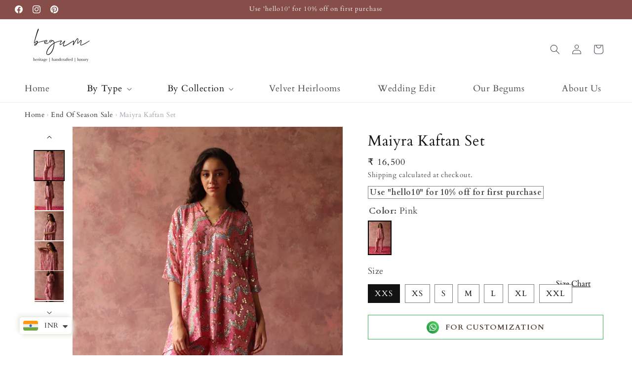

--- FILE ---
content_type: text/html; charset=utf-8
request_url: https://begumpret.com/en-us/collections/kandisa/products/maiyra-kaftan-set
body_size: 57822
content:
<!doctype html>
<html class="js" lang="en">
  <head>

    <!-- Google Tag Manager -->
<script>(function(w,d,s,l,i){w[l]=w[l]||[];w[l].push({'gtm.start':
new Date().getTime(),event:'gtm.js'});var f=d.getElementsByTagName(s)[0],
j=d.createElement(s),dl=l!='dataLayer'?'&l='+l:'';j.async=true;j.src=
'https://www.googletagmanager.com/gtm.js?id='+i+dl;f.parentNode.insertBefore(j,f);
})(window,document,'script','dataLayer','GTM-MSSBXMQ');</script>
<!-- End Google Tag Manager -->
    
    <meta charset="utf-8">
    <meta http-equiv="X-UA-Compatible" content="IE=edge">
    <meta name="viewport" content="width=device-width,initial-scale=1">
    <meta name="theme-color" content="">
    <link rel="canonical" href="https://begumpret.com/en-us/products/maiyra-kaftan-set">
  <link rel="stylesheet" type="text/css" href="https://cdn.jsdelivr.net/npm/slick-carousel/slick/slick.css">
    <link rel="stylesheet" type="text/css" href="https://cdn.jsdelivr.net/npm/slick-carousel/slick/slick-theme.css">

    <script src="https://code.jquery.com/jquery-3.6.0.min.js"></script>
    <script src="https://cdn.jsdelivr.net/npm/slick-carousel/slick/slick.min.js"></script>

       <script src="https://cdn.jsdelivr.net/npm/swiper@11/swiper-bundle.min.js"></script>
     <link rel="stylesheet" href="https://cdn.jsdelivr.net/npm/swiper@11/swiper-bundle.min.css"><link rel="icon" type="image/png" href="//begumpret.com/cdn/shop/files/Begum_new_logo_8bcef1b9-1474-461c-985c-4b8907786d33.png?crop=center&height=32&v=1742383097&width=32"><link rel="preconnect" href="https://fonts.shopifycdn.com" crossorigin><!-- Google tag (gtag.js) -->
<script async src="https://www.googletagmanager.com/gtag/js?id=G-GVWE0PTG5X"></script>
<script>
  window.dataLayer = window.dataLayer || [];
  function gtag(){dataLayer.push(arguments);}
  gtag('js', new Date());

  gtag('config', 'G-GVWE0PTG5X');
</script>
    
    <title>
      Maiyra Kaftan Set
 &ndash; Begum Pret</title>

    
      <meta name="description" content="Crafted in georgette fabric adorned with sequins, the outfit exudes elegance and glamour. The kaftan features a mesmerising chevron pattern in contrasting colors, enhanced with intricate sequin work all over. The v-neck yoke of the kaftan is beautifully embellished with traditional Sikka embroidery, adding a touch of h">
    

    

<meta property="og:site_name" content="Begum Pret">
<meta property="og:url" content="https://begumpret.com/en-us/products/maiyra-kaftan-set">
<meta property="og:title" content="Maiyra Kaftan Set">
<meta property="og:type" content="product">
<meta property="og:description" content="Crafted in georgette fabric adorned with sequins, the outfit exudes elegance and glamour. The kaftan features a mesmerising chevron pattern in contrasting colors, enhanced with intricate sequin work all over. The v-neck yoke of the kaftan is beautifully embellished with traditional Sikka embroidery, adding a touch of h"><meta property="og:image" content="http://begumpret.com/cdn/shop/files/BegumpretJuly4849.jpg?v=1751556468">
  <meta property="og:image:secure_url" content="https://begumpret.com/cdn/shop/files/BegumpretJuly4849.jpg?v=1751556468">
  <meta property="og:image:width" content="1669">
  <meta property="og:image:height" content="2502"><meta property="og:price:amount" content="16,500">
  <meta property="og:price:currency" content="INR"><meta name="twitter:card" content="summary_large_image">
<meta name="twitter:title" content="Maiyra Kaftan Set">
<meta name="twitter:description" content="Crafted in georgette fabric adorned with sequins, the outfit exudes elegance and glamour. The kaftan features a mesmerising chevron pattern in contrasting colors, enhanced with intricate sequin work all over. The v-neck yoke of the kaftan is beautifully embellished with traditional Sikka embroidery, adding a touch of h">


    <script src="//begumpret.com/cdn/shop/t/23/assets/constants.js?v=132983761750457495441761551662" defer="defer"></script>
    <script src="//begumpret.com/cdn/shop/t/23/assets/pubsub.js?v=25310214064522200911761551662" defer="defer"></script>
    <script src="//begumpret.com/cdn/shop/t/23/assets/global.js?v=102813922070376269991761551662" defer="defer"></script>
    <script src="//begumpret.com/cdn/shop/t/23/assets/details-disclosure.js?v=13653116266235556501761551662" defer="defer"></script>
    <script src="//begumpret.com/cdn/shop/t/23/assets/details-modal.js?v=25581673532751508451761551662" defer="defer"></script>
    <script src="//begumpret.com/cdn/shop/t/23/assets/search-form.js?v=133129549252120666541761551662" defer="defer"></script>

    
    <script>window.performance && window.performance.mark && window.performance.mark('shopify.content_for_header.start');</script><meta name="facebook-domain-verification" content="bll7wstnkernh33kw9srpy5lkz2ifp">
<meta name="facebook-domain-verification" content="jx87eaahkifzo5s4t5gakuyt9un3ev">
<meta name="google-site-verification" content="npoN7-EgMbBVd1u4mp-zz2ExZI7HGJbx_8L29SlSGnw">
<meta id="shopify-digital-wallet" name="shopify-digital-wallet" content="/50512527528/digital_wallets/dialog">
<link rel="alternate" hreflang="x-default" href="https://begumpret.com/products/maiyra-kaftan-set">
<link rel="alternate" hreflang="en" href="https://begumpret.com/products/maiyra-kaftan-set">
<link rel="alternate" hreflang="en-US" href="https://begumpret.com/en-us/products/maiyra-kaftan-set">
<link rel="alternate" type="application/json+oembed" href="https://begumpret.com/en-us/products/maiyra-kaftan-set.oembed">
<script async="async" src="/checkouts/internal/preloads.js?locale=en-US"></script>
<script id="shopify-features" type="application/json">{"accessToken":"524d42db5a234ee005f424e4eb07ee2f","betas":["rich-media-storefront-analytics"],"domain":"begumpret.com","predictiveSearch":true,"shopId":50512527528,"locale":"en"}</script>
<script>var Shopify = Shopify || {};
Shopify.shop = "begum-pret.myshopify.com";
Shopify.locale = "en";
Shopify.currency = {"active":"INR","rate":"1.0"};
Shopify.country = "US";
Shopify.theme = {"name":"Font Reduction- Dorec | Shopify Agency ...","id":149241495720,"schema_name":"Dawn","schema_version":"15.3.0","theme_store_id":887,"role":"main"};
Shopify.theme.handle = "null";
Shopify.theme.style = {"id":null,"handle":null};
Shopify.cdnHost = "begumpret.com/cdn";
Shopify.routes = Shopify.routes || {};
Shopify.routes.root = "/en-us/";</script>
<script type="module">!function(o){(o.Shopify=o.Shopify||{}).modules=!0}(window);</script>
<script>!function(o){function n(){var o=[];function n(){o.push(Array.prototype.slice.apply(arguments))}return n.q=o,n}var t=o.Shopify=o.Shopify||{};t.loadFeatures=n(),t.autoloadFeatures=n()}(window);</script>
<script id="shop-js-analytics" type="application/json">{"pageType":"product"}</script>
<script defer="defer" async type="module" src="//begumpret.com/cdn/shopifycloud/shop-js/modules/v2/client.init-shop-cart-sync_BN7fPSNr.en.esm.js"></script>
<script defer="defer" async type="module" src="//begumpret.com/cdn/shopifycloud/shop-js/modules/v2/chunk.common_Cbph3Kss.esm.js"></script>
<script defer="defer" async type="module" src="//begumpret.com/cdn/shopifycloud/shop-js/modules/v2/chunk.modal_DKumMAJ1.esm.js"></script>
<script type="module">
  await import("//begumpret.com/cdn/shopifycloud/shop-js/modules/v2/client.init-shop-cart-sync_BN7fPSNr.en.esm.js");
await import("//begumpret.com/cdn/shopifycloud/shop-js/modules/v2/chunk.common_Cbph3Kss.esm.js");
await import("//begumpret.com/cdn/shopifycloud/shop-js/modules/v2/chunk.modal_DKumMAJ1.esm.js");

  window.Shopify.SignInWithShop?.initShopCartSync?.({"fedCMEnabled":true,"windoidEnabled":true});

</script>
<script>(function() {
  var isLoaded = false;
  function asyncLoad() {
    if (isLoaded) return;
    isLoaded = true;
    var urls = ["https:\/\/api.interakt.ai\/v1\/app\/shopify\/widget\/?org_id=33b8ea2e-a772-4723-aaf8-c5413b50e288\u0026widget-token=tLAhVkfg1pYPJiYZjsJSIbiPFTSqElV2\u0026shop=begum-pret.myshopify.com","https:\/\/cdn.nfcube.com\/instafeed-debc29d09d69c7a9e14f60abf70c6a55.js?shop=begum-pret.myshopify.com","https:\/\/app.kiwisizing.com\/web\/js\/dist\/kiwiSizing\/plugin\/SizingPlugin.prod.js?v=331\u0026shop=begum-pret.myshopify.com"];
    for (var i = 0; i < urls.length; i++) {
      var s = document.createElement('script');
      s.type = 'text/javascript';
      s.async = true;
      s.src = urls[i];
      var x = document.getElementsByTagName('script')[0];
      x.parentNode.insertBefore(s, x);
    }
  };
  if(window.attachEvent) {
    window.attachEvent('onload', asyncLoad);
  } else {
    window.addEventListener('load', asyncLoad, false);
  }
})();</script>
<script id="__st">var __st={"a":50512527528,"offset":-18000,"reqid":"6ff47dfa-7a5e-49d3-a81b-41facf615f97-1770145820","pageurl":"begumpret.com\/en-us\/collections\/kandisa\/products\/maiyra-kaftan-set","u":"0e93320f198d","p":"product","rtyp":"product","rid":7908338761896};</script>
<script>window.ShopifyPaypalV4VisibilityTracking = true;</script>
<script id="captcha-bootstrap">!function(){'use strict';const t='contact',e='account',n='new_comment',o=[[t,t],['blogs',n],['comments',n],[t,'customer']],c=[[e,'customer_login'],[e,'guest_login'],[e,'recover_customer_password'],[e,'create_customer']],r=t=>t.map((([t,e])=>`form[action*='/${t}']:not([data-nocaptcha='true']) input[name='form_type'][value='${e}']`)).join(','),a=t=>()=>t?[...document.querySelectorAll(t)].map((t=>t.form)):[];function s(){const t=[...o],e=r(t);return a(e)}const i='password',u='form_key',d=['recaptcha-v3-token','g-recaptcha-response','h-captcha-response',i],f=()=>{try{return window.sessionStorage}catch{return}},m='__shopify_v',_=t=>t.elements[u];function p(t,e,n=!1){try{const o=window.sessionStorage,c=JSON.parse(o.getItem(e)),{data:r}=function(t){const{data:e,action:n}=t;return t[m]||n?{data:e,action:n}:{data:t,action:n}}(c);for(const[e,n]of Object.entries(r))t.elements[e]&&(t.elements[e].value=n);n&&o.removeItem(e)}catch(o){console.error('form repopulation failed',{error:o})}}const l='form_type',E='cptcha';function T(t){t.dataset[E]=!0}const w=window,h=w.document,L='Shopify',v='ce_forms',y='captcha';let A=!1;((t,e)=>{const n=(g='f06e6c50-85a8-45c8-87d0-21a2b65856fe',I='https://cdn.shopify.com/shopifycloud/storefront-forms-hcaptcha/ce_storefront_forms_captcha_hcaptcha.v1.5.2.iife.js',D={infoText:'Protected by hCaptcha',privacyText:'Privacy',termsText:'Terms'},(t,e,n)=>{const o=w[L][v],c=o.bindForm;if(c)return c(t,g,e,D).then(n);var r;o.q.push([[t,g,e,D],n]),r=I,A||(h.body.append(Object.assign(h.createElement('script'),{id:'captcha-provider',async:!0,src:r})),A=!0)});var g,I,D;w[L]=w[L]||{},w[L][v]=w[L][v]||{},w[L][v].q=[],w[L][y]=w[L][y]||{},w[L][y].protect=function(t,e){n(t,void 0,e),T(t)},Object.freeze(w[L][y]),function(t,e,n,w,h,L){const[v,y,A,g]=function(t,e,n){const i=e?o:[],u=t?c:[],d=[...i,...u],f=r(d),m=r(i),_=r(d.filter((([t,e])=>n.includes(e))));return[a(f),a(m),a(_),s()]}(w,h,L),I=t=>{const e=t.target;return e instanceof HTMLFormElement?e:e&&e.form},D=t=>v().includes(t);t.addEventListener('submit',(t=>{const e=I(t);if(!e)return;const n=D(e)&&!e.dataset.hcaptchaBound&&!e.dataset.recaptchaBound,o=_(e),c=g().includes(e)&&(!o||!o.value);(n||c)&&t.preventDefault(),c&&!n&&(function(t){try{if(!f())return;!function(t){const e=f();if(!e)return;const n=_(t);if(!n)return;const o=n.value;o&&e.removeItem(o)}(t);const e=Array.from(Array(32),(()=>Math.random().toString(36)[2])).join('');!function(t,e){_(t)||t.append(Object.assign(document.createElement('input'),{type:'hidden',name:u})),t.elements[u].value=e}(t,e),function(t,e){const n=f();if(!n)return;const o=[...t.querySelectorAll(`input[type='${i}']`)].map((({name:t})=>t)),c=[...d,...o],r={};for(const[a,s]of new FormData(t).entries())c.includes(a)||(r[a]=s);n.setItem(e,JSON.stringify({[m]:1,action:t.action,data:r}))}(t,e)}catch(e){console.error('failed to persist form',e)}}(e),e.submit())}));const S=(t,e)=>{t&&!t.dataset[E]&&(n(t,e.some((e=>e===t))),T(t))};for(const o of['focusin','change'])t.addEventListener(o,(t=>{const e=I(t);D(e)&&S(e,y())}));const B=e.get('form_key'),M=e.get(l),P=B&&M;t.addEventListener('DOMContentLoaded',(()=>{const t=y();if(P)for(const e of t)e.elements[l].value===M&&p(e,B);[...new Set([...A(),...v().filter((t=>'true'===t.dataset.shopifyCaptcha))])].forEach((e=>S(e,t)))}))}(h,new URLSearchParams(w.location.search),n,t,e,['guest_login'])})(!0,!0)}();</script>
<script integrity="sha256-4kQ18oKyAcykRKYeNunJcIwy7WH5gtpwJnB7kiuLZ1E=" data-source-attribution="shopify.loadfeatures" defer="defer" src="//begumpret.com/cdn/shopifycloud/storefront/assets/storefront/load_feature-a0a9edcb.js" crossorigin="anonymous"></script>
<script data-source-attribution="shopify.dynamic_checkout.dynamic.init">var Shopify=Shopify||{};Shopify.PaymentButton=Shopify.PaymentButton||{isStorefrontPortableWallets:!0,init:function(){window.Shopify.PaymentButton.init=function(){};var t=document.createElement("script");t.src="https://begumpret.com/cdn/shopifycloud/portable-wallets/latest/portable-wallets.en.js",t.type="module",document.head.appendChild(t)}};
</script>
<script data-source-attribution="shopify.dynamic_checkout.buyer_consent">
  function portableWalletsHideBuyerConsent(e){var t=document.getElementById("shopify-buyer-consent"),n=document.getElementById("shopify-subscription-policy-button");t&&n&&(t.classList.add("hidden"),t.setAttribute("aria-hidden","true"),n.removeEventListener("click",e))}function portableWalletsShowBuyerConsent(e){var t=document.getElementById("shopify-buyer-consent"),n=document.getElementById("shopify-subscription-policy-button");t&&n&&(t.classList.remove("hidden"),t.removeAttribute("aria-hidden"),n.addEventListener("click",e))}window.Shopify?.PaymentButton&&(window.Shopify.PaymentButton.hideBuyerConsent=portableWalletsHideBuyerConsent,window.Shopify.PaymentButton.showBuyerConsent=portableWalletsShowBuyerConsent);
</script>
<script>
  function portableWalletsCleanup(e){e&&e.src&&console.error("Failed to load portable wallets script "+e.src);var t=document.querySelectorAll("shopify-accelerated-checkout .shopify-payment-button__skeleton, shopify-accelerated-checkout-cart .wallet-cart-button__skeleton"),e=document.getElementById("shopify-buyer-consent");for(let e=0;e<t.length;e++)t[e].remove();e&&e.remove()}function portableWalletsNotLoadedAsModule(e){e instanceof ErrorEvent&&"string"==typeof e.message&&e.message.includes("import.meta")&&"string"==typeof e.filename&&e.filename.includes("portable-wallets")&&(window.removeEventListener("error",portableWalletsNotLoadedAsModule),window.Shopify.PaymentButton.failedToLoad=e,"loading"===document.readyState?document.addEventListener("DOMContentLoaded",window.Shopify.PaymentButton.init):window.Shopify.PaymentButton.init())}window.addEventListener("error",portableWalletsNotLoadedAsModule);
</script>

<script type="module" src="https://begumpret.com/cdn/shopifycloud/portable-wallets/latest/portable-wallets.en.js" onError="portableWalletsCleanup(this)" crossorigin="anonymous"></script>
<script nomodule>
  document.addEventListener("DOMContentLoaded", portableWalletsCleanup);
</script>

<link id="shopify-accelerated-checkout-styles" rel="stylesheet" media="screen" href="https://begumpret.com/cdn/shopifycloud/portable-wallets/latest/accelerated-checkout-backwards-compat.css" crossorigin="anonymous">
<style id="shopify-accelerated-checkout-cart">
        #shopify-buyer-consent {
  margin-top: 1em;
  display: inline-block;
  width: 100%;
}

#shopify-buyer-consent.hidden {
  display: none;
}

#shopify-subscription-policy-button {
  background: none;
  border: none;
  padding: 0;
  text-decoration: underline;
  font-size: inherit;
  cursor: pointer;
}

#shopify-subscription-policy-button::before {
  box-shadow: none;
}

      </style>
<script id="sections-script" data-sections="header" defer="defer" src="//begumpret.com/cdn/shop/t/23/compiled_assets/scripts.js?v=5413"></script>
<script>window.performance && window.performance.mark && window.performance.mark('shopify.content_for_header.end');</script>


    <style data-shopify>
      @font-face {
  font-family: Cardo;
  font-weight: 400;
  font-style: normal;
  font-display: swap;
  src: url("//begumpret.com/cdn/fonts/cardo/cardo_n4.8d7bdd0369840597cbb62dc8a447619701d8d34a.woff2") format("woff2"),
       url("//begumpret.com/cdn/fonts/cardo/cardo_n4.23b63d1eff80cb5da813c4cccb6427058253ce24.woff") format("woff");
}

      @font-face {
  font-family: Cardo;
  font-weight: 700;
  font-style: normal;
  font-display: swap;
  src: url("//begumpret.com/cdn/fonts/cardo/cardo_n7.d1764502b55968f897125797ed59f6abd5dc8593.woff2") format("woff2"),
       url("//begumpret.com/cdn/fonts/cardo/cardo_n7.b5d64d4147ade913d679fed9918dc44cbe8121d2.woff") format("woff");
}

      @font-face {
  font-family: Cardo;
  font-weight: 400;
  font-style: italic;
  font-display: swap;
  src: url("//begumpret.com/cdn/fonts/cardo/cardo_i4.0e32d2e32a36e77888e9a063b238f6034ace33a8.woff2") format("woff2"),
       url("//begumpret.com/cdn/fonts/cardo/cardo_i4.40eb4278c959c5ae2eecf636849faa186b42d298.woff") format("woff");
}

      
      @font-face {
  font-family: Cardo;
  font-weight: 400;
  font-style: normal;
  font-display: swap;
  src: url("//begumpret.com/cdn/fonts/cardo/cardo_n4.8d7bdd0369840597cbb62dc8a447619701d8d34a.woff2") format("woff2"),
       url("//begumpret.com/cdn/fonts/cardo/cardo_n4.23b63d1eff80cb5da813c4cccb6427058253ce24.woff") format("woff");
}


      
        :root,
        .color-scheme-1 {
          --color-background: 255,255,255;
        
          --gradient-background: #ffffff;
        

        

        --color-foreground: 18,18,18;
        --color-background-contrast: 191,191,191;
        --color-shadow: 18,18,18;
        --color-button: 18,18,18;
        --color-button-text: 255,255,255;
        --color-secondary-button: 255,255,255;
        --color-secondary-button-text: 18,18,18;
        --color-link: 18,18,18;
        --color-badge-foreground: 18,18,18;
        --color-badge-background: 255,255,255;
        --color-badge-border: 18,18,18;
        --payment-terms-background-color: rgb(255 255 255);
      }
      
        
        .color-scheme-2 {
          --color-background: 243,243,243;
        
          --gradient-background: #f3f3f3;
        

        

        --color-foreground: 18,18,18;
        --color-background-contrast: 179,179,179;
        --color-shadow: 18,18,18;
        --color-button: 18,18,18;
        --color-button-text: 243,243,243;
        --color-secondary-button: 243,243,243;
        --color-secondary-button-text: 18,18,18;
        --color-link: 18,18,18;
        --color-badge-foreground: 18,18,18;
        --color-badge-background: 243,243,243;
        --color-badge-border: 18,18,18;
        --payment-terms-background-color: rgb(243 243 243);
      }
      
        
        .color-scheme-3 {
          --color-background: 36,40,51;
        
          --gradient-background: #242833;
        

        

        --color-foreground: 255,255,255;
        --color-background-contrast: 47,52,66;
        --color-shadow: 18,18,18;
        --color-button: 255,255,255;
        --color-button-text: 0,0,0;
        --color-secondary-button: 36,40,51;
        --color-secondary-button-text: 255,255,255;
        --color-link: 255,255,255;
        --color-badge-foreground: 255,255,255;
        --color-badge-background: 36,40,51;
        --color-badge-border: 255,255,255;
        --payment-terms-background-color: rgb(36 40 51);
      }
      
        
        .color-scheme-4 {
          --color-background: 18,18,18;
        
          --gradient-background: #121212;
        

        

        --color-foreground: 255,255,255;
        --color-background-contrast: 146,146,146;
        --color-shadow: 18,18,18;
        --color-button: 255,255,255;
        --color-button-text: 18,18,18;
        --color-secondary-button: 18,18,18;
        --color-secondary-button-text: 255,255,255;
        --color-link: 255,255,255;
        --color-badge-foreground: 255,255,255;
        --color-badge-background: 18,18,18;
        --color-badge-border: 255,255,255;
        --payment-terms-background-color: rgb(18 18 18);
      }
      
        
        .color-scheme-5 {
          --color-background: 51,79,180;
        
          --gradient-background: #334fb4;
        

        

        --color-foreground: 255,255,255;
        --color-background-contrast: 23,35,81;
        --color-shadow: 18,18,18;
        --color-button: 255,255,255;
        --color-button-text: 51,79,180;
        --color-secondary-button: 51,79,180;
        --color-secondary-button-text: 255,255,255;
        --color-link: 255,255,255;
        --color-badge-foreground: 255,255,255;
        --color-badge-background: 51,79,180;
        --color-badge-border: 255,255,255;
        --payment-terms-background-color: rgb(51 79 180);
      }
      
        
        .color-scheme-18adf14a-bec4-4a26-8734-b2310bccddd8 {
          --color-background: 135,77,73;
        
          --gradient-background: #874d49;
        

        

        --color-foreground: 248,248,248;
        --color-background-contrast: 52,30,28;
        --color-shadow: 18,18,18;
        --color-button: 18,18,18;
        --color-button-text: 255,255,255;
        --color-secondary-button: 135,77,73;
        --color-secondary-button-text: 18,18,18;
        --color-link: 18,18,18;
        --color-badge-foreground: 248,248,248;
        --color-badge-background: 135,77,73;
        --color-badge-border: 248,248,248;
        --payment-terms-background-color: rgb(135 77 73);
      }
      

      body, .color-scheme-1, .color-scheme-2, .color-scheme-3, .color-scheme-4, .color-scheme-5, .color-scheme-18adf14a-bec4-4a26-8734-b2310bccddd8 {
        color: rgba(var(--color-foreground), 0.75);
        background-color: rgb(var(--color-background));
      }

      :root {
        --font-body-family: Cardo, serif;
        --font-body-style: normal;
        --font-body-weight: 400;
        --font-body-weight-bold: 700;

        --font-heading-family: Cardo, serif;
        --font-heading-style: normal;
        --font-heading-weight: 400;

        --font-body-scale: 1.0;
        --font-heading-scale: 1.0;

        --media-padding: px;
        --media-border-opacity: 0.05;
        --media-border-width: 1px;
        --media-radius: 0px;
        --media-shadow-opacity: 0.0;
        --media-shadow-horizontal-offset: 0px;
        --media-shadow-vertical-offset: 4px;
        --media-shadow-blur-radius: 5px;
        --media-shadow-visible: 0;

        --page-width: 160rem;
        --page-width-margin: 0rem;

        --product-card-image-padding: 0.0rem;
        --product-card-corner-radius: 0.0rem;
        --product-card-text-alignment: left;
        --product-card-border-width: 0.0rem;
        --product-card-border-opacity: 0.1;
        --product-card-shadow-opacity: 0.0;
        --product-card-shadow-visible: 0;
        --product-card-shadow-horizontal-offset: 0.0rem;
        --product-card-shadow-vertical-offset: 0.4rem;
        --product-card-shadow-blur-radius: 0.5rem;

        --collection-card-image-padding: 0.0rem;
        --collection-card-corner-radius: 0.0rem;
        --collection-card-text-alignment: left;
        --collection-card-border-width: 0.0rem;
        --collection-card-border-opacity: 0.1;
        --collection-card-shadow-opacity: 0.0;
        --collection-card-shadow-visible: 0;
        --collection-card-shadow-horizontal-offset: 0.0rem;
        --collection-card-shadow-vertical-offset: 0.4rem;
        --collection-card-shadow-blur-radius: 0.5rem;

        --blog-card-image-padding: 0.0rem;
        --blog-card-corner-radius: 0.0rem;
        --blog-card-text-alignment: left;
        --blog-card-border-width: 0.0rem;
        --blog-card-border-opacity: 0.1;
        --blog-card-shadow-opacity: 0.0;
        --blog-card-shadow-visible: 0;
        --blog-card-shadow-horizontal-offset: 0.0rem;
        --blog-card-shadow-vertical-offset: 0.4rem;
        --blog-card-shadow-blur-radius: 0.5rem;

        --badge-corner-radius: 4.0rem;

        --popup-border-width: 1px;
        --popup-border-opacity: 0.1;
        --popup-corner-radius: 0px;
        --popup-shadow-opacity: 0.05;
        --popup-shadow-horizontal-offset: 0px;
        --popup-shadow-vertical-offset: 4px;
        --popup-shadow-blur-radius: 5px;

        --drawer-border-width: 1px;
        --drawer-border-opacity: 0.1;
        --drawer-shadow-opacity: 0.0;
        --drawer-shadow-horizontal-offset: 0px;
        --drawer-shadow-vertical-offset: 4px;
        --drawer-shadow-blur-radius: 5px;

        --spacing-sections-desktop: 0px;
        --spacing-sections-mobile: 0px;

        --grid-desktop-vertical-spacing: 8px;
        --grid-desktop-horizontal-spacing: 8px;
        --grid-mobile-vertical-spacing: 4px;
        --grid-mobile-horizontal-spacing: 4px;

        --text-boxes-border-opacity: 0.1;
        --text-boxes-border-width: 0px;
        --text-boxes-radius: 0px;
        --text-boxes-shadow-opacity: 0.0;
        --text-boxes-shadow-visible: 0;
        --text-boxes-shadow-horizontal-offset: 0px;
        --text-boxes-shadow-vertical-offset: 4px;
        --text-boxes-shadow-blur-radius: 5px;

        --buttons-radius: 0px;
        --buttons-radius-outset: 0px;
        --buttons-border-width: 1px;
        --buttons-border-opacity: 1.0;
        --buttons-shadow-opacity: 0.0;
        --buttons-shadow-visible: 0;
        --buttons-shadow-horizontal-offset: 0px;
        --buttons-shadow-vertical-offset: 4px;
        --buttons-shadow-blur-radius: 5px;
        --buttons-border-offset: 0px;

        --inputs-radius: 0px;
        --inputs-border-width: 1px;
        --inputs-border-opacity: 0.55;
        --inputs-shadow-opacity: 0.0;
        --inputs-shadow-horizontal-offset: 0px;
        --inputs-margin-offset: 0px;
        --inputs-shadow-vertical-offset: 4px;
        --inputs-shadow-blur-radius: 5px;
        --inputs-radius-outset: 0px;

        --variant-pills-radius: 40px;
        --variant-pills-border-width: 1px;
        --variant-pills-border-opacity: 0.55;
        --variant-pills-shadow-opacity: 0.0;
        --variant-pills-shadow-horizontal-offset: 0px;
        --variant-pills-shadow-vertical-offset: 4px;
        --variant-pills-shadow-blur-radius: 5px;
      }

      *,
      *::before,
      *::after {
        box-sizing: inherit;
      }

      html {
        box-sizing: border-box;
        font-size: calc(var(--font-body-scale) * 62.5%);
        height: 100%;
      }

      body {
        display: grid;
        grid-template-rows: auto auto 1fr auto;
        grid-template-columns: 100%;
        min-height: 100%;
        margin: 0;
        font-size: 1.5rem;
        letter-spacing: 0.06rem;
        line-height: calc(1 + 0.8 / var(--font-body-scale));
        font-family: var(--font-body-family);
        font-style: var(--font-body-style);
        font-weight: var(--font-body-weight);
      }

      @media screen and (min-width: 750px) {
        body {
          font-size: 1.6rem;
        }
      }
    </style>

    <link href="//begumpret.com/cdn/shop/t/23/assets/base.css?v=7613553133086463261761551662" rel="stylesheet" type="text/css" media="all" />
    <link rel="stylesheet" href="//begumpret.com/cdn/shop/t/23/assets/component-cart-items.css?v=123238115697927560811761551662" media="print" onload="this.media='all'"><link href="//begumpret.com/cdn/shop/t/23/assets/component-cart-drawer.css?v=32687545715327181151761551662" rel="stylesheet" type="text/css" media="all" />
      <link href="//begumpret.com/cdn/shop/t/23/assets/component-cart.css?v=93480889716399324061761551662" rel="stylesheet" type="text/css" media="all" />
      <link href="//begumpret.com/cdn/shop/t/23/assets/component-totals.css?v=15906652033866631521761551662" rel="stylesheet" type="text/css" media="all" />
      <link href="//begumpret.com/cdn/shop/t/23/assets/component-price.css?v=70172745017360139101761551662" rel="stylesheet" type="text/css" media="all" />
      <link href="//begumpret.com/cdn/shop/t/23/assets/component-discounts.css?v=152760482443307489271761551662" rel="stylesheet" type="text/css" media="all" />

      <link rel="preload" as="font" href="//begumpret.com/cdn/fonts/cardo/cardo_n4.8d7bdd0369840597cbb62dc8a447619701d8d34a.woff2" type="font/woff2" crossorigin>
      

      <link rel="preload" as="font" href="//begumpret.com/cdn/fonts/cardo/cardo_n4.8d7bdd0369840597cbb62dc8a447619701d8d34a.woff2" type="font/woff2" crossorigin>
      
<link href="//begumpret.com/cdn/shop/t/23/assets/component-localization-form.css?v=170315343355214948141761551662" rel="stylesheet" type="text/css" media="all" />
      <script src="//begumpret.com/cdn/shop/t/23/assets/localization-form.js?v=144176611646395275351761551662" defer="defer"></script><link
        rel="stylesheet"
        href="//begumpret.com/cdn/shop/t/23/assets/component-predictive-search.css?v=118923337488134913561761551662"
        media="print"
        onload="this.media='all'"
      ><script>
      if (Shopify.designMode) {
        document.documentElement.classList.add('shopify-design-mode');
      }
    </script>
  <!-- BEGIN app block: shopify://apps/geo-pro-geolocation/blocks/geopro/16fc5313-7aee-4e90-ac95-f50fc7c8b657 --><!-- This snippet is used to load Geo:Pro data on the storefront -->
<meta class='geo-ip' content='[base64]'>
<!-- This snippet initializes the plugin -->
<script async>
  try {
    const loadGeoPro=()=>{let e=e=>{if(!e||e.isCrawler||"success"!==e.message){window.geopro_cancel="1";return}let o=e.isAdmin?"el-geoip-location-admin":"el-geoip-location",s=Date.now()+864e5;localStorage.setItem(o,JSON.stringify({value:e.data,expires:s})),e.isAdmin&&localStorage.setItem("el-geoip-admin",JSON.stringify({value:"1",expires:s}))},o=new XMLHttpRequest;o.open("GET","https://geo.geoproapp.com?x-api-key=91e359ab7-2b63-539e-1de2-c4bf731367a7",!0),o.responseType="json",o.onload=()=>e(200===o.status?o.response:null),o.send()},load=!["el-geoip-location-admin","el-geoip-location"].some(e=>{try{let o=JSON.parse(localStorage.getItem(e));return o&&o.expires>Date.now()}catch(s){return!1}});load&&loadGeoPro();
  } catch(e) {
    console.warn('Geo:Pro error', e);
    window.geopro_cancel = '1';
  }
</script>
<script src="https://cdn.shopify.com/extensions/019b746b-26da-7a64-a671-397924f34f11/easylocation-195/assets/easylocation-storefront.min.js" type="text/javascript" async></script>


<!-- END app block --><!-- BEGIN app block: shopify://apps/1clickpopup/blocks/main/233742b9-16cb-4f75-9de7-3fe92c29fdff --><script>
  window.OneClickPopup = {}
  
</script>
<script src="https://cdn.shopify.com/extensions/019c1cfe-132f-7eda-9c86-6e703ba7986c/1click-popup-53/assets/1click-popup-snippet.js" async></script>


<!-- END app block --><!-- BEGIN app block: shopify://apps/sticky-add-to-cart-bar/blocks/app-embed/e98261d9-7a53-483b-8aaa-054afd5be639 --><link rel="preconnect" href="https://appsolve.io/" /><link rel="preconnect" href="https://cdn-sf.vitals.app/" /><script data-ver="58" id="vtlsAebData" class="notranslate">window.vtlsLiquidData = window.vtlsLiquidData || {};window.vtlsLiquidData.buildId = 57186;

window.vtlsLiquidData.apiHosts = {
	...window.vtlsLiquidData.apiHosts,
	"2": "https://satc.sqa-api.com"
};
	window.vtlsLiquidData.moduleSettings = {
		...window.vtlsLiquidData.moduleSettings,
		48: {"469":true,"491":0,"588":true,"595":false,"603":"","605":"","606":"","781":true,"783":1,"876":0,"1076":true,"1105":0},
		
		16: {"232":true,"245":"bottom","246":"bottom","247":"Add to Cart","411":true,"417":false,"418":false,"477":"custom","478":"222222","479":"ffffff","489":false,"843":"ffffff","844":"2e2e2e","921":false,"922":true,"923":true,"924":"2","925":"2","952":"{}","1021":true,"1110":false,"1154":0,"1155":true,"1156":true,"1157":false,"1158":0,"1159":false,"1160":true,"1161":false,"1162":false,"1163":false,"1182":false,"1183":true,"1184":"","1185":false},
		
		51: null,
		
	}

window.vtlsLiquidData.shopThemeName = "Dawn";window.vtlsLiquidData.settingTranslation = {"16":{"1184":{"en":""}}};window.vtlsLiquidData.shopSettings={};window.vtlsLiquidData.shopSettings.cartType="drawer";window.vtlsLiquidData.spat="661f469f8139c5a1055fd358b8714284";window.vtlsLiquidData.shopInfo={id:50512527528,domain:"begumpret.com",shopifyDomain:"begum-pret.myshopify.com",primaryLocaleIsoCode: "en",defaultCurrency:"INR",enabledCurrencies:["INR"],moneyFormat:"\u003cspan class=money\u003e₹ {{amount_no_decimals}}\u003c\/span\u003e",moneyWithCurrencyFormat:"\u003cspan class=money\u003e₹ {{amount_no_decimals}}\u003c\/span\u003e",appId:"2",appName:"Sticky Add to Cart Bar",};window.vtlsLiquidData.acceptedScopes = {};window.vtlsLiquidData.product = {"id": 7908338761896,"available": true,"title": "Maiyra Kaftan Set","handle": "maiyra-kaftan-set","vendor": "Begum Pret","type": "Suit","tags": ["eoss-25","Festive","Kaftan","kandisa","Kurta Set"],"description": "1","featured_image":{"src": "//begumpret.com/cdn/shop/files/BegumpretJuly4849.jpg?v=1751556468","aspect_ratio": "0.667066346922462"},"collectionIds": [329372663976,299108270248,299108204712,328623915176,328028815528,333593182376,285427925160],"variants": [{"id": 44482219933864,"title": "XXS","option1": "XXS","option2": null,"option3": null,"price": 1650000,"compare_at_price": null,"available": true,"image":null,"featured_media_id":null,"is_preorderable":0},{"id": 44482219966632,"title": "XS","option1": "XS","option2": null,"option3": null,"price": 1650000,"compare_at_price": null,"available": true,"image":null,"featured_media_id":null,"is_preorderable":0},{"id": 44482219999400,"title": "S","option1": "S","option2": null,"option3": null,"price": 1650000,"compare_at_price": null,"available": true,"image":null,"featured_media_id":null,"is_preorderable":0},{"id": 44482220032168,"title": "M","option1": "M","option2": null,"option3": null,"price": 1650000,"compare_at_price": null,"available": true,"image":null,"featured_media_id":null,"is_preorderable":0},{"id": 44482220064936,"title": "L","option1": "L","option2": null,"option3": null,"price": 1650000,"compare_at_price": null,"available": true,"image":null,"featured_media_id":null,"is_preorderable":0},{"id": 44482220097704,"title": "XL","option1": "XL","option2": null,"option3": null,"price": 1650000,"compare_at_price": null,"available": true,"image":null,"featured_media_id":null,"is_preorderable":0},{"id": 44482220130472,"title": "XXL","option1": "XXL","option2": null,"option3": null,"price": 1650000,"compare_at_price": null,"available": true,"image":null,"featured_media_id":null,"is_preorderable":0}],"options": [{"name": "Size"}],"metafields": {"reviews": {}}};window.vtlsLiquidData.collection = {
	"allProductsCount": 20,
	"productsCount": 20,
	"productsSize": 20
};window.vtlsLiquidData.cacheKeys = [1755336541,1755336679,1755336541,1755336679,1755336541,1755336541,1755336541,1755336541 ];</script><script id="vtlsAebDynamicFunctions" class="notranslate">window.vtlsLiquidData = window.vtlsLiquidData || {};window.vtlsLiquidData.dynamicFunctions = ({$,vitalsGet,vitalsSet,VITALS_GET_$_DESCRIPTION,VITALS_GET_$_END_SECTION,VITALS_GET_$_ATC_FORM,VITALS_GET_$_ATC_BUTTON,submit_button,form_add_to_cart,cartItemVariantId,VITALS_EVENT_CART_UPDATED,VITALS_EVENT_DISCOUNTS_LOADED,VITALS_EVENT_RENDER_CAROUSEL_STARS,VITALS_EVENT_RENDER_COLLECTION_STARS,VITALS_EVENT_SMART_BAR_RENDERED,VITALS_EVENT_SMART_BAR_CLOSED,VITALS_EVENT_TABS_RENDERED,VITALS_EVENT_VARIANT_CHANGED,VITALS_EVENT_ATC_BUTTON_FOUND,VITALS_IS_MOBILE,VITALS_PAGE_TYPE,VITALS_APPEND_CSS,VITALS_HOOK__CAN_EXECUTE_CHECKOUT,VITALS_HOOK__GET_CUSTOM_CHECKOUT_URL_PARAMETERS,VITALS_HOOK__GET_CUSTOM_VARIANT_SELECTOR,VITALS_HOOK__GET_IMAGES_DEFAULT_SIZE,VITALS_HOOK__ON_CLICK_CHECKOUT_BUTTON,VITALS_HOOK__DONT_ACCELERATE_CHECKOUT,VITALS_HOOK__ON_ATC_STAY_ON_THE_SAME_PAGE,VITALS_HOOK__CAN_EXECUTE_ATC,VITALS_FLAG__IGNORE_VARIANT_ID_FROM_URL,VITALS_FLAG__UPDATE_ATC_BUTTON_REFERENCE,VITALS_FLAG__UPDATE_CART_ON_CHECKOUT,VITALS_FLAG__USE_CAPTURE_FOR_ATC_BUTTON,VITALS_FLAG__USE_FIRST_ATC_SPAN_FOR_PRE_ORDER,VITALS_FLAG__USE_HTML_FOR_STICKY_ATC_BUTTON,VITALS_FLAG__STOP_EXECUTION,VITALS_FLAG__USE_CUSTOM_COLLECTION_FILTER_DROPDOWN,VITALS_FLAG__PRE_ORDER_START_WITH_OBSERVER,VITALS_FLAG__PRE_ORDER_OBSERVER_DELAY,VITALS_FLAG__ON_CHECKOUT_CLICK_USE_CAPTURE_EVENT,handle,}) => {return {"147": {"location":"description","locator":"after"},};};</script><script id="vtlsAebDocumentInjectors" class="notranslate">window.vtlsLiquidData = window.vtlsLiquidData || {};window.vtlsLiquidData.documentInjectors = ({$,vitalsGet,vitalsSet,VITALS_IS_MOBILE,VITALS_APPEND_CSS}) => {const documentInjectors = {};documentInjectors["12"]={};documentInjectors["12"]["d"]=[];documentInjectors["12"]["d"]["0"]={};documentInjectors["12"]["d"]["0"]["a"]=[];documentInjectors["12"]["d"]["0"]["s"]="form[action*=\"\/cart\/add\"]:visible:not([id*=\"product-form-installment\"]):not([id*=\"product-installment-form\"]):not(.vtls-exclude-atc-injector *)";documentInjectors["2"]={};documentInjectors["2"]["d"]=[];documentInjectors["2"]["d"]["0"]={};documentInjectors["2"]["d"]["0"]["a"]={"l":"before"};documentInjectors["2"]["d"]["0"]["s"]="footer.footer";documentInjectors["2"]["d"]["1"]={};documentInjectors["2"]["d"]["1"]["a"]={"l":"after"};documentInjectors["2"]["d"]["1"]["s"]="div.product";documentInjectors["11"]={};documentInjectors["11"]["d"]=[];documentInjectors["11"]["d"]["0"]={};documentInjectors["11"]["d"]["0"]["a"]={"ctx":"outside"};documentInjectors["11"]["d"]["0"]["s"]=".product-form__submit";return documentInjectors;};</script><script id="vtlsAebBundle" src="https://cdn-sf.vitals.app/assets/js/bundle-f38b0848a0ad4a3d88a9df92f8e9260e.js" async></script>

<!-- END app block --><script src="https://cdn.shopify.com/extensions/a9a32278-85fd-435d-a2e4-15afbc801656/nova-multi-currency-converter-1/assets/nova-cur-app-embed.js" type="text/javascript" defer="defer"></script>
<link href="https://cdn.shopify.com/extensions/a9a32278-85fd-435d-a2e4-15afbc801656/nova-multi-currency-converter-1/assets/nova-cur.css" rel="stylesheet" type="text/css" media="all">
<link href="https://monorail-edge.shopifysvc.com" rel="dns-prefetch">
<script>(function(){if ("sendBeacon" in navigator && "performance" in window) {try {var session_token_from_headers = performance.getEntriesByType('navigation')[0].serverTiming.find(x => x.name == '_s').description;} catch {var session_token_from_headers = undefined;}var session_cookie_matches = document.cookie.match(/_shopify_s=([^;]*)/);var session_token_from_cookie = session_cookie_matches && session_cookie_matches.length === 2 ? session_cookie_matches[1] : "";var session_token = session_token_from_headers || session_token_from_cookie || "";function handle_abandonment_event(e) {var entries = performance.getEntries().filter(function(entry) {return /monorail-edge.shopifysvc.com/.test(entry.name);});if (!window.abandonment_tracked && entries.length === 0) {window.abandonment_tracked = true;var currentMs = Date.now();var navigation_start = performance.timing.navigationStart;var payload = {shop_id: 50512527528,url: window.location.href,navigation_start,duration: currentMs - navigation_start,session_token,page_type: "product"};window.navigator.sendBeacon("https://monorail-edge.shopifysvc.com/v1/produce", JSON.stringify({schema_id: "online_store_buyer_site_abandonment/1.1",payload: payload,metadata: {event_created_at_ms: currentMs,event_sent_at_ms: currentMs}}));}}window.addEventListener('pagehide', handle_abandonment_event);}}());</script>
<script id="web-pixels-manager-setup">(function e(e,d,r,n,o){if(void 0===o&&(o={}),!Boolean(null===(a=null===(i=window.Shopify)||void 0===i?void 0:i.analytics)||void 0===a?void 0:a.replayQueue)){var i,a;window.Shopify=window.Shopify||{};var t=window.Shopify;t.analytics=t.analytics||{};var s=t.analytics;s.replayQueue=[],s.publish=function(e,d,r){return s.replayQueue.push([e,d,r]),!0};try{self.performance.mark("wpm:start")}catch(e){}var l=function(){var e={modern:/Edge?\/(1{2}[4-9]|1[2-9]\d|[2-9]\d{2}|\d{4,})\.\d+(\.\d+|)|Firefox\/(1{2}[4-9]|1[2-9]\d|[2-9]\d{2}|\d{4,})\.\d+(\.\d+|)|Chrom(ium|e)\/(9{2}|\d{3,})\.\d+(\.\d+|)|(Maci|X1{2}).+ Version\/(15\.\d+|(1[6-9]|[2-9]\d|\d{3,})\.\d+)([,.]\d+|)( \(\w+\)|)( Mobile\/\w+|) Safari\/|Chrome.+OPR\/(9{2}|\d{3,})\.\d+\.\d+|(CPU[ +]OS|iPhone[ +]OS|CPU[ +]iPhone|CPU IPhone OS|CPU iPad OS)[ +]+(15[._]\d+|(1[6-9]|[2-9]\d|\d{3,})[._]\d+)([._]\d+|)|Android:?[ /-](13[3-9]|1[4-9]\d|[2-9]\d{2}|\d{4,})(\.\d+|)(\.\d+|)|Android.+Firefox\/(13[5-9]|1[4-9]\d|[2-9]\d{2}|\d{4,})\.\d+(\.\d+|)|Android.+Chrom(ium|e)\/(13[3-9]|1[4-9]\d|[2-9]\d{2}|\d{4,})\.\d+(\.\d+|)|SamsungBrowser\/([2-9]\d|\d{3,})\.\d+/,legacy:/Edge?\/(1[6-9]|[2-9]\d|\d{3,})\.\d+(\.\d+|)|Firefox\/(5[4-9]|[6-9]\d|\d{3,})\.\d+(\.\d+|)|Chrom(ium|e)\/(5[1-9]|[6-9]\d|\d{3,})\.\d+(\.\d+|)([\d.]+$|.*Safari\/(?![\d.]+ Edge\/[\d.]+$))|(Maci|X1{2}).+ Version\/(10\.\d+|(1[1-9]|[2-9]\d|\d{3,})\.\d+)([,.]\d+|)( \(\w+\)|)( Mobile\/\w+|) Safari\/|Chrome.+OPR\/(3[89]|[4-9]\d|\d{3,})\.\d+\.\d+|(CPU[ +]OS|iPhone[ +]OS|CPU[ +]iPhone|CPU IPhone OS|CPU iPad OS)[ +]+(10[._]\d+|(1[1-9]|[2-9]\d|\d{3,})[._]\d+)([._]\d+|)|Android:?[ /-](13[3-9]|1[4-9]\d|[2-9]\d{2}|\d{4,})(\.\d+|)(\.\d+|)|Mobile Safari.+OPR\/([89]\d|\d{3,})\.\d+\.\d+|Android.+Firefox\/(13[5-9]|1[4-9]\d|[2-9]\d{2}|\d{4,})\.\d+(\.\d+|)|Android.+Chrom(ium|e)\/(13[3-9]|1[4-9]\d|[2-9]\d{2}|\d{4,})\.\d+(\.\d+|)|Android.+(UC? ?Browser|UCWEB|U3)[ /]?(15\.([5-9]|\d{2,})|(1[6-9]|[2-9]\d|\d{3,})\.\d+)\.\d+|SamsungBrowser\/(5\.\d+|([6-9]|\d{2,})\.\d+)|Android.+MQ{2}Browser\/(14(\.(9|\d{2,})|)|(1[5-9]|[2-9]\d|\d{3,})(\.\d+|))(\.\d+|)|K[Aa][Ii]OS\/(3\.\d+|([4-9]|\d{2,})\.\d+)(\.\d+|)/},d=e.modern,r=e.legacy,n=navigator.userAgent;return n.match(d)?"modern":n.match(r)?"legacy":"unknown"}(),u="modern"===l?"modern":"legacy",c=(null!=n?n:{modern:"",legacy:""})[u],f=function(e){return[e.baseUrl,"/wpm","/b",e.hashVersion,"modern"===e.buildTarget?"m":"l",".js"].join("")}({baseUrl:d,hashVersion:r,buildTarget:u}),m=function(e){var d=e.version,r=e.bundleTarget,n=e.surface,o=e.pageUrl,i=e.monorailEndpoint;return{emit:function(e){var a=e.status,t=e.errorMsg,s=(new Date).getTime(),l=JSON.stringify({metadata:{event_sent_at_ms:s},events:[{schema_id:"web_pixels_manager_load/3.1",payload:{version:d,bundle_target:r,page_url:o,status:a,surface:n,error_msg:t},metadata:{event_created_at_ms:s}}]});if(!i)return console&&console.warn&&console.warn("[Web Pixels Manager] No Monorail endpoint provided, skipping logging."),!1;try{return self.navigator.sendBeacon.bind(self.navigator)(i,l)}catch(e){}var u=new XMLHttpRequest;try{return u.open("POST",i,!0),u.setRequestHeader("Content-Type","text/plain"),u.send(l),!0}catch(e){return console&&console.warn&&console.warn("[Web Pixels Manager] Got an unhandled error while logging to Monorail."),!1}}}}({version:r,bundleTarget:l,surface:e.surface,pageUrl:self.location.href,monorailEndpoint:e.monorailEndpoint});try{o.browserTarget=l,function(e){var d=e.src,r=e.async,n=void 0===r||r,o=e.onload,i=e.onerror,a=e.sri,t=e.scriptDataAttributes,s=void 0===t?{}:t,l=document.createElement("script"),u=document.querySelector("head"),c=document.querySelector("body");if(l.async=n,l.src=d,a&&(l.integrity=a,l.crossOrigin="anonymous"),s)for(var f in s)if(Object.prototype.hasOwnProperty.call(s,f))try{l.dataset[f]=s[f]}catch(e){}if(o&&l.addEventListener("load",o),i&&l.addEventListener("error",i),u)u.appendChild(l);else{if(!c)throw new Error("Did not find a head or body element to append the script");c.appendChild(l)}}({src:f,async:!0,onload:function(){if(!function(){var e,d;return Boolean(null===(d=null===(e=window.Shopify)||void 0===e?void 0:e.analytics)||void 0===d?void 0:d.initialized)}()){var d=window.webPixelsManager.init(e)||void 0;if(d){var r=window.Shopify.analytics;r.replayQueue.forEach((function(e){var r=e[0],n=e[1],o=e[2];d.publishCustomEvent(r,n,o)})),r.replayQueue=[],r.publish=d.publishCustomEvent,r.visitor=d.visitor,r.initialized=!0}}},onerror:function(){return m.emit({status:"failed",errorMsg:"".concat(f," has failed to load")})},sri:function(e){var d=/^sha384-[A-Za-z0-9+/=]+$/;return"string"==typeof e&&d.test(e)}(c)?c:"",scriptDataAttributes:o}),m.emit({status:"loading"})}catch(e){m.emit({status:"failed",errorMsg:(null==e?void 0:e.message)||"Unknown error"})}}})({shopId: 50512527528,storefrontBaseUrl: "https://begumpret.com",extensionsBaseUrl: "https://extensions.shopifycdn.com/cdn/shopifycloud/web-pixels-manager",monorailEndpoint: "https://monorail-edge.shopifysvc.com/unstable/produce_batch",surface: "storefront-renderer",enabledBetaFlags: ["2dca8a86"],webPixelsConfigList: [{"id":"607617192","configuration":"{\"config\":\"{\\\"pixel_id\\\":\\\"G-GVWE0PTG5X\\\",\\\"target_country\\\":\\\"IN\\\",\\\"gtag_events\\\":[{\\\"type\\\":\\\"search\\\",\\\"action_label\\\":[\\\"G-GVWE0PTG5X\\\",\\\"AW-11161388283\\\/mLidCKH025wYEPuJlcop\\\"]},{\\\"type\\\":\\\"begin_checkout\\\",\\\"action_label\\\":[\\\"G-GVWE0PTG5X\\\",\\\"AW-11161388283\\\/Xp9ACKf025wYEPuJlcop\\\"]},{\\\"type\\\":\\\"view_item\\\",\\\"action_label\\\":[\\\"G-GVWE0PTG5X\\\",\\\"AW-11161388283\\\/_r7eCJ7025wYEPuJlcop\\\",\\\"MC-Z91STNCSXF\\\"]},{\\\"type\\\":\\\"purchase\\\",\\\"action_label\\\":[\\\"G-GVWE0PTG5X\\\",\\\"AW-11161388283\\\/wnKqCJj025wYEPuJlcop\\\",\\\"MC-Z91STNCSXF\\\"]},{\\\"type\\\":\\\"page_view\\\",\\\"action_label\\\":[\\\"G-GVWE0PTG5X\\\",\\\"AW-11161388283\\\/YHqOCJv025wYEPuJlcop\\\",\\\"MC-Z91STNCSXF\\\"]},{\\\"type\\\":\\\"add_payment_info\\\",\\\"action_label\\\":[\\\"G-GVWE0PTG5X\\\",\\\"AW-11161388283\\\/M_6dCKr025wYEPuJlcop\\\"]},{\\\"type\\\":\\\"add_to_cart\\\",\\\"action_label\\\":[\\\"G-GVWE0PTG5X\\\",\\\"AW-11161388283\\\/C0gLCKT025wYEPuJlcop\\\"]}],\\\"enable_monitoring_mode\\\":false}\"}","eventPayloadVersion":"v1","runtimeContext":"OPEN","scriptVersion":"b2a88bafab3e21179ed38636efcd8a93","type":"APP","apiClientId":1780363,"privacyPurposes":[],"dataSharingAdjustments":{"protectedCustomerApprovalScopes":["read_customer_address","read_customer_email","read_customer_name","read_customer_personal_data","read_customer_phone"]}},{"id":"173998248","configuration":"{\"pixel_id\":\"246923670256111\",\"pixel_type\":\"facebook_pixel\",\"metaapp_system_user_token\":\"-\"}","eventPayloadVersion":"v1","runtimeContext":"OPEN","scriptVersion":"ca16bc87fe92b6042fbaa3acc2fbdaa6","type":"APP","apiClientId":2329312,"privacyPurposes":["ANALYTICS","MARKETING","SALE_OF_DATA"],"dataSharingAdjustments":{"protectedCustomerApprovalScopes":["read_customer_address","read_customer_email","read_customer_name","read_customer_personal_data","read_customer_phone"]}},{"id":"81395880","eventPayloadVersion":"v1","runtimeContext":"LAX","scriptVersion":"1","type":"CUSTOM","privacyPurposes":["ANALYTICS"],"name":"Google Analytics tag (migrated)"},{"id":"shopify-app-pixel","configuration":"{}","eventPayloadVersion":"v1","runtimeContext":"STRICT","scriptVersion":"0450","apiClientId":"shopify-pixel","type":"APP","privacyPurposes":["ANALYTICS","MARKETING"]},{"id":"shopify-custom-pixel","eventPayloadVersion":"v1","runtimeContext":"LAX","scriptVersion":"0450","apiClientId":"shopify-pixel","type":"CUSTOM","privacyPurposes":["ANALYTICS","MARKETING"]}],isMerchantRequest: false,initData: {"shop":{"name":"Begum Pret","paymentSettings":{"currencyCode":"INR"},"myshopifyDomain":"begum-pret.myshopify.com","countryCode":"IN","storefrontUrl":"https:\/\/begumpret.com\/en-us"},"customer":null,"cart":null,"checkout":null,"productVariants":[{"price":{"amount":16500.0,"currencyCode":"INR"},"product":{"title":"Maiyra Kaftan Set","vendor":"Begum Pret","id":"7908338761896","untranslatedTitle":"Maiyra Kaftan Set","url":"\/en-us\/products\/maiyra-kaftan-set","type":"Suit"},"id":"44482219933864","image":{"src":"\/\/begumpret.com\/cdn\/shop\/files\/BegumpretJuly4849.jpg?v=1751556468"},"sku":null,"title":"XXS","untranslatedTitle":"XXS"},{"price":{"amount":16500.0,"currencyCode":"INR"},"product":{"title":"Maiyra Kaftan Set","vendor":"Begum Pret","id":"7908338761896","untranslatedTitle":"Maiyra Kaftan Set","url":"\/en-us\/products\/maiyra-kaftan-set","type":"Suit"},"id":"44482219966632","image":{"src":"\/\/begumpret.com\/cdn\/shop\/files\/BegumpretJuly4849.jpg?v=1751556468"},"sku":null,"title":"XS","untranslatedTitle":"XS"},{"price":{"amount":16500.0,"currencyCode":"INR"},"product":{"title":"Maiyra Kaftan Set","vendor":"Begum Pret","id":"7908338761896","untranslatedTitle":"Maiyra Kaftan Set","url":"\/en-us\/products\/maiyra-kaftan-set","type":"Suit"},"id":"44482219999400","image":{"src":"\/\/begumpret.com\/cdn\/shop\/files\/BegumpretJuly4849.jpg?v=1751556468"},"sku":null,"title":"S","untranslatedTitle":"S"},{"price":{"amount":16500.0,"currencyCode":"INR"},"product":{"title":"Maiyra Kaftan Set","vendor":"Begum Pret","id":"7908338761896","untranslatedTitle":"Maiyra Kaftan Set","url":"\/en-us\/products\/maiyra-kaftan-set","type":"Suit"},"id":"44482220032168","image":{"src":"\/\/begumpret.com\/cdn\/shop\/files\/BegumpretJuly4849.jpg?v=1751556468"},"sku":null,"title":"M","untranslatedTitle":"M"},{"price":{"amount":16500.0,"currencyCode":"INR"},"product":{"title":"Maiyra Kaftan Set","vendor":"Begum Pret","id":"7908338761896","untranslatedTitle":"Maiyra Kaftan Set","url":"\/en-us\/products\/maiyra-kaftan-set","type":"Suit"},"id":"44482220064936","image":{"src":"\/\/begumpret.com\/cdn\/shop\/files\/BegumpretJuly4849.jpg?v=1751556468"},"sku":null,"title":"L","untranslatedTitle":"L"},{"price":{"amount":16500.0,"currencyCode":"INR"},"product":{"title":"Maiyra Kaftan Set","vendor":"Begum Pret","id":"7908338761896","untranslatedTitle":"Maiyra Kaftan Set","url":"\/en-us\/products\/maiyra-kaftan-set","type":"Suit"},"id":"44482220097704","image":{"src":"\/\/begumpret.com\/cdn\/shop\/files\/BegumpretJuly4849.jpg?v=1751556468"},"sku":null,"title":"XL","untranslatedTitle":"XL"},{"price":{"amount":16500.0,"currencyCode":"INR"},"product":{"title":"Maiyra Kaftan Set","vendor":"Begum Pret","id":"7908338761896","untranslatedTitle":"Maiyra Kaftan Set","url":"\/en-us\/products\/maiyra-kaftan-set","type":"Suit"},"id":"44482220130472","image":{"src":"\/\/begumpret.com\/cdn\/shop\/files\/BegumpretJuly4849.jpg?v=1751556468"},"sku":null,"title":"XXL","untranslatedTitle":"XXL"}],"purchasingCompany":null},},"https://begumpret.com/cdn","3918e4e0wbf3ac3cepc5707306mb02b36c6",{"modern":"","legacy":""},{"shopId":"50512527528","storefrontBaseUrl":"https:\/\/begumpret.com","extensionBaseUrl":"https:\/\/extensions.shopifycdn.com\/cdn\/shopifycloud\/web-pixels-manager","surface":"storefront-renderer","enabledBetaFlags":"[\"2dca8a86\"]","isMerchantRequest":"false","hashVersion":"3918e4e0wbf3ac3cepc5707306mb02b36c6","publish":"custom","events":"[[\"page_viewed\",{}],[\"product_viewed\",{\"productVariant\":{\"price\":{\"amount\":16500.0,\"currencyCode\":\"INR\"},\"product\":{\"title\":\"Maiyra Kaftan Set\",\"vendor\":\"Begum Pret\",\"id\":\"7908338761896\",\"untranslatedTitle\":\"Maiyra Kaftan Set\",\"url\":\"\/en-us\/products\/maiyra-kaftan-set\",\"type\":\"Suit\"},\"id\":\"44482219933864\",\"image\":{\"src\":\"\/\/begumpret.com\/cdn\/shop\/files\/BegumpretJuly4849.jpg?v=1751556468\"},\"sku\":null,\"title\":\"XXS\",\"untranslatedTitle\":\"XXS\"}}]]"});</script><script>
  window.ShopifyAnalytics = window.ShopifyAnalytics || {};
  window.ShopifyAnalytics.meta = window.ShopifyAnalytics.meta || {};
  window.ShopifyAnalytics.meta.currency = 'INR';
  var meta = {"product":{"id":7908338761896,"gid":"gid:\/\/shopify\/Product\/7908338761896","vendor":"Begum Pret","type":"Suit","handle":"maiyra-kaftan-set","variants":[{"id":44482219933864,"price":1650000,"name":"Maiyra Kaftan Set - XXS","public_title":"XXS","sku":null},{"id":44482219966632,"price":1650000,"name":"Maiyra Kaftan Set - XS","public_title":"XS","sku":null},{"id":44482219999400,"price":1650000,"name":"Maiyra Kaftan Set - S","public_title":"S","sku":null},{"id":44482220032168,"price":1650000,"name":"Maiyra Kaftan Set - M","public_title":"M","sku":null},{"id":44482220064936,"price":1650000,"name":"Maiyra Kaftan Set - L","public_title":"L","sku":null},{"id":44482220097704,"price":1650000,"name":"Maiyra Kaftan Set - XL","public_title":"XL","sku":null},{"id":44482220130472,"price":1650000,"name":"Maiyra Kaftan Set - XXL","public_title":"XXL","sku":null}],"remote":false},"page":{"pageType":"product","resourceType":"product","resourceId":7908338761896,"requestId":"6ff47dfa-7a5e-49d3-a81b-41facf615f97-1770145820"}};
  for (var attr in meta) {
    window.ShopifyAnalytics.meta[attr] = meta[attr];
  }
</script>
<script class="analytics">
  (function () {
    var customDocumentWrite = function(content) {
      var jquery = null;

      if (window.jQuery) {
        jquery = window.jQuery;
      } else if (window.Checkout && window.Checkout.$) {
        jquery = window.Checkout.$;
      }

      if (jquery) {
        jquery('body').append(content);
      }
    };

    var hasLoggedConversion = function(token) {
      if (token) {
        return document.cookie.indexOf('loggedConversion=' + token) !== -1;
      }
      return false;
    }

    var setCookieIfConversion = function(token) {
      if (token) {
        var twoMonthsFromNow = new Date(Date.now());
        twoMonthsFromNow.setMonth(twoMonthsFromNow.getMonth() + 2);

        document.cookie = 'loggedConversion=' + token + '; expires=' + twoMonthsFromNow;
      }
    }

    var trekkie = window.ShopifyAnalytics.lib = window.trekkie = window.trekkie || [];
    if (trekkie.integrations) {
      return;
    }
    trekkie.methods = [
      'identify',
      'page',
      'ready',
      'track',
      'trackForm',
      'trackLink'
    ];
    trekkie.factory = function(method) {
      return function() {
        var args = Array.prototype.slice.call(arguments);
        args.unshift(method);
        trekkie.push(args);
        return trekkie;
      };
    };
    for (var i = 0; i < trekkie.methods.length; i++) {
      var key = trekkie.methods[i];
      trekkie[key] = trekkie.factory(key);
    }
    trekkie.load = function(config) {
      trekkie.config = config || {};
      trekkie.config.initialDocumentCookie = document.cookie;
      var first = document.getElementsByTagName('script')[0];
      var script = document.createElement('script');
      script.type = 'text/javascript';
      script.onerror = function(e) {
        var scriptFallback = document.createElement('script');
        scriptFallback.type = 'text/javascript';
        scriptFallback.onerror = function(error) {
                var Monorail = {
      produce: function produce(monorailDomain, schemaId, payload) {
        var currentMs = new Date().getTime();
        var event = {
          schema_id: schemaId,
          payload: payload,
          metadata: {
            event_created_at_ms: currentMs,
            event_sent_at_ms: currentMs
          }
        };
        return Monorail.sendRequest("https://" + monorailDomain + "/v1/produce", JSON.stringify(event));
      },
      sendRequest: function sendRequest(endpointUrl, payload) {
        // Try the sendBeacon API
        if (window && window.navigator && typeof window.navigator.sendBeacon === 'function' && typeof window.Blob === 'function' && !Monorail.isIos12()) {
          var blobData = new window.Blob([payload], {
            type: 'text/plain'
          });

          if (window.navigator.sendBeacon(endpointUrl, blobData)) {
            return true;
          } // sendBeacon was not successful

        } // XHR beacon

        var xhr = new XMLHttpRequest();

        try {
          xhr.open('POST', endpointUrl);
          xhr.setRequestHeader('Content-Type', 'text/plain');
          xhr.send(payload);
        } catch (e) {
          console.log(e);
        }

        return false;
      },
      isIos12: function isIos12() {
        return window.navigator.userAgent.lastIndexOf('iPhone; CPU iPhone OS 12_') !== -1 || window.navigator.userAgent.lastIndexOf('iPad; CPU OS 12_') !== -1;
      }
    };
    Monorail.produce('monorail-edge.shopifysvc.com',
      'trekkie_storefront_load_errors/1.1',
      {shop_id: 50512527528,
      theme_id: 149241495720,
      app_name: "storefront",
      context_url: window.location.href,
      source_url: "//begumpret.com/cdn/s/trekkie.storefront.b37867e0a413f1c9ade9179965a3871208e6387b.min.js"});

        };
        scriptFallback.async = true;
        scriptFallback.src = '//begumpret.com/cdn/s/trekkie.storefront.b37867e0a413f1c9ade9179965a3871208e6387b.min.js';
        first.parentNode.insertBefore(scriptFallback, first);
      };
      script.async = true;
      script.src = '//begumpret.com/cdn/s/trekkie.storefront.b37867e0a413f1c9ade9179965a3871208e6387b.min.js';
      first.parentNode.insertBefore(script, first);
    };
    trekkie.load(
      {"Trekkie":{"appName":"storefront","development":false,"defaultAttributes":{"shopId":50512527528,"isMerchantRequest":null,"themeId":149241495720,"themeCityHash":"17094521228047316255","contentLanguage":"en","currency":"INR","eventMetadataId":"1e0d243b-6c11-44b4-bce7-e90e498315df"},"isServerSideCookieWritingEnabled":true,"monorailRegion":"shop_domain","enabledBetaFlags":["65f19447","b5387b81"]},"Session Attribution":{},"S2S":{"facebookCapiEnabled":true,"source":"trekkie-storefront-renderer","apiClientId":580111}}
    );

    var loaded = false;
    trekkie.ready(function() {
      if (loaded) return;
      loaded = true;

      window.ShopifyAnalytics.lib = window.trekkie;

      var originalDocumentWrite = document.write;
      document.write = customDocumentWrite;
      try { window.ShopifyAnalytics.merchantGoogleAnalytics.call(this); } catch(error) {};
      document.write = originalDocumentWrite;

      window.ShopifyAnalytics.lib.page(null,{"pageType":"product","resourceType":"product","resourceId":7908338761896,"requestId":"6ff47dfa-7a5e-49d3-a81b-41facf615f97-1770145820","shopifyEmitted":true});

      var match = window.location.pathname.match(/checkouts\/(.+)\/(thank_you|post_purchase)/)
      var token = match? match[1]: undefined;
      if (!hasLoggedConversion(token)) {
        setCookieIfConversion(token);
        window.ShopifyAnalytics.lib.track("Viewed Product",{"currency":"INR","variantId":44482219933864,"productId":7908338761896,"productGid":"gid:\/\/shopify\/Product\/7908338761896","name":"Maiyra Kaftan Set - XXS","price":"16500.00","sku":null,"brand":"Begum Pret","variant":"XXS","category":"Suit","nonInteraction":true,"remote":false},undefined,undefined,{"shopifyEmitted":true});
      window.ShopifyAnalytics.lib.track("monorail:\/\/trekkie_storefront_viewed_product\/1.1",{"currency":"INR","variantId":44482219933864,"productId":7908338761896,"productGid":"gid:\/\/shopify\/Product\/7908338761896","name":"Maiyra Kaftan Set - XXS","price":"16500.00","sku":null,"brand":"Begum Pret","variant":"XXS","category":"Suit","nonInteraction":true,"remote":false,"referer":"https:\/\/begumpret.com\/en-us\/collections\/kandisa\/products\/maiyra-kaftan-set"});
      }
    });


        var eventsListenerScript = document.createElement('script');
        eventsListenerScript.async = true;
        eventsListenerScript.src = "//begumpret.com/cdn/shopifycloud/storefront/assets/shop_events_listener-3da45d37.js";
        document.getElementsByTagName('head')[0].appendChild(eventsListenerScript);

})();</script>
  <script>
  if (!window.ga || (window.ga && typeof window.ga !== 'function')) {
    window.ga = function ga() {
      (window.ga.q = window.ga.q || []).push(arguments);
      if (window.Shopify && window.Shopify.analytics && typeof window.Shopify.analytics.publish === 'function') {
        window.Shopify.analytics.publish("ga_stub_called", {}, {sendTo: "google_osp_migration"});
      }
      console.error("Shopify's Google Analytics stub called with:", Array.from(arguments), "\nSee https://help.shopify.com/manual/promoting-marketing/pixels/pixel-migration#google for more information.");
    };
    if (window.Shopify && window.Shopify.analytics && typeof window.Shopify.analytics.publish === 'function') {
      window.Shopify.analytics.publish("ga_stub_initialized", {}, {sendTo: "google_osp_migration"});
    }
  }
</script>
<script
  defer
  src="https://begumpret.com/cdn/shopifycloud/perf-kit/shopify-perf-kit-3.1.0.min.js"
  data-application="storefront-renderer"
  data-shop-id="50512527528"
  data-render-region="gcp-us-central1"
  data-page-type="product"
  data-theme-instance-id="149241495720"
  data-theme-name="Dawn"
  data-theme-version="15.3.0"
  data-monorail-region="shop_domain"
  data-resource-timing-sampling-rate="10"
  data-shs="true"
  data-shs-beacon="true"
  data-shs-export-with-fetch="true"
  data-shs-logs-sample-rate="1"
  data-shs-beacon-endpoint="https://begumpret.com/api/collect"
></script>
</head>

  <body class="gradient  product-page">
    <a class="skip-to-content-link button visually-hidden" href="#MainContent">
      Skip to content
    </a>

<link href="//begumpret.com/cdn/shop/t/23/assets/quantity-popover.css?v=160630540099520878331761551662" rel="stylesheet" type="text/css" media="all" />
<link href="//begumpret.com/cdn/shop/t/23/assets/component-card.css?v=35317824922207114601761551662" rel="stylesheet" type="text/css" media="all" />

<script src="//begumpret.com/cdn/shop/t/23/assets/cart.js?v=25986244538023964561761551662" defer="defer"></script>
<script src="//begumpret.com/cdn/shop/t/23/assets/quantity-popover.js?v=987015268078116491761551662" defer="defer"></script>

<style>
  .drawer {
    visibility: hidden;
  }
</style>

<cart-drawer class="drawer is-empty">
  <div id="CartDrawer" class="cart-drawer">
    <div id="CartDrawer-Overlay" class="cart-drawer__overlay"></div>
    <div
      class="drawer__inner gradient color-scheme-1"
      role="dialog"
      aria-modal="true"
      aria-label="Your cart"
      tabindex="-1"
    ><div class="drawer__inner-empty">
          <div class="cart-drawer__warnings center">
            <div class="cart-drawer__empty-content">
              <h2 class="cart__empty-text">Your cart is empty</h2>
              <button
                class="drawer__close"
                type="button"
                onclick="this.closest('cart-drawer').close()"
                aria-label="Close"
              >
                <span class="svg-wrapper"><svg xmlns="http://www.w3.org/2000/svg" fill="none" class="icon icon-close" viewBox="0 0 18 17"><path fill="currentColor" d="M.865 15.978a.5.5 0 0 0 .707.707l7.433-7.431 7.579 7.282a.501.501 0 0 0 .846-.37.5.5 0 0 0-.153-.351L9.712 8.546l7.417-7.416a.5.5 0 1 0-.707-.708L8.991 7.853 1.413.573a.5.5 0 1 0-.693.72l7.563 7.268z"/></svg>
</span>
              </button>
              <a href="/en-us/collections/all" class="button">
                Continue shopping
              </a><p class="cart__login-title h3">Have an account?</p>
                <p class="cart__login-paragraph">
                  <a href="/en-us/account/login" class="link underlined-link">Log in</a> to check out faster.
                </p></div>
          </div></div><div class="drawer__header">
        <h2 class="drawer__heading">Your cart</h2>
        <button
          class="drawer__close"
          type="button"
          onclick="this.closest('cart-drawer').close()"
          aria-label="Close"
        >
          <span class="svg-wrapper"><svg xmlns="http://www.w3.org/2000/svg" fill="none" class="icon icon-close" viewBox="0 0 18 17"><path fill="currentColor" d="M.865 15.978a.5.5 0 0 0 .707.707l7.433-7.431 7.579 7.282a.501.501 0 0 0 .846-.37.5.5 0 0 0-.153-.351L9.712 8.546l7.417-7.416a.5.5 0 1 0-.707-.708L8.991 7.853 1.413.573a.5.5 0 1 0-.693.72l7.563 7.268z"/></svg>
</span>
        </button>
      </div>
      <cart-drawer-items
        
          class=" is-empty"
        
      >
        <form
          action="/en-us/cart"
          id="CartDrawer-Form"
          class="cart__contents cart-drawer__form"
          method="post"
        >
          <div id="CartDrawer-CartItems" class="drawer__contents js-contents"><p id="CartDrawer-LiveRegionText" class="visually-hidden" role="status"></p>
            <p id="CartDrawer-LineItemStatus" class="visually-hidden" aria-hidden="true" role="status">
              Loading...
            </p>
          </div>
          <div id="CartDrawer-CartErrors" role="alert"></div>
        </form>
      </cart-drawer-items>
      <div class="drawer__footer"><!-- Start blocks -->
        <!-- Subtotals -->

        <div class="cart-drawer__footer" >
          <div></div>

          <div class="totals" role="status">
            <h2 class="totals__total">Estimated total</h2>
            <p class="totals__total-value"><span class=money>₹ 0</span></p>
          </div>

          <small class="tax-note caption-large rte">Taxes, discounts and <a href="/en-us/policies/shipping-policy">shipping</a> calculated at checkout.
</small>
        </div>

        <!-- CTAs -->

        <div class="cart__ctas" >
          <button
            type="submit"
            id="CartDrawer-Checkout"
            class="cart__checkout-button button"
            name="checkout"
            form="CartDrawer-Form"
            
              disabled
            
          >
            Check out
          </button>
        </div>
      </div>
    </div>
  </div>
</cart-drawer>
<!-- Google Tag Manager (noscript) -->
<noscript><iframe src="https://www.googletagmanager.com/ns.html?id=GTM-MSSBXMQ"
height="0" width="0" style="display:none;visibility:hidden"></iframe></noscript>
<!-- End Google Tag Manager (noscript) -->
    
    <!-- BEGIN sections: header-group -->
<div id="shopify-section-sections--19501548601512__announcement-bar" class="shopify-section shopify-section-group-header-group announcement-bar-section"><link href="//begumpret.com/cdn/shop/t/23/assets/component-slideshow.css?v=17933591812325749411761551662" rel="stylesheet" type="text/css" media="all" />
<link href="//begumpret.com/cdn/shop/t/23/assets/component-slider.css?v=14039311878856620671761551662" rel="stylesheet" type="text/css" media="all" />

  <link href="//begumpret.com/cdn/shop/t/23/assets/component-list-social.css?v=178880268563086455591761551662" rel="stylesheet" type="text/css" media="all" />


<div
  class="utility-bar color-scheme-18adf14a-bec4-4a26-8734-b2310bccddd8 gradient utility-bar--bottom-border"
>
  <div class="page-width utility-bar__grid utility-bar__grid--3-col">

<ul class="list-unstyled list-social" role="list"><li class="list-social__item">
      <a href="https://www.facebook.com/begumpret" class="link list-social__link">
        <span class="svg-wrapper"><svg class="icon icon-facebook" viewBox="0 0 20 20"><path fill="currentColor" d="M18 10.049C18 5.603 14.419 2 10 2s-8 3.603-8 8.049C2 14.067 4.925 17.396 8.75 18v-5.624H6.719v-2.328h2.03V8.275c0-2.017 1.195-3.132 3.023-3.132.874 0 1.79.158 1.79.158v1.98h-1.009c-.994 0-1.303.621-1.303 1.258v1.51h2.219l-.355 2.326H11.25V18c3.825-.604 6.75-3.933 6.75-7.951"/></svg>
</span>
        <span class="visually-hidden">Facebook</span>
      </a>
    </li><li class="list-social__item">
      <a href="https://www.instagram.com/begumpret" class="link list-social__link">
        <span class="svg-wrapper"><svg class="icon icon-instagram" viewBox="0 0 20 20"><path fill="currentColor" fill-rule="evenodd" d="M13.23 3.492c-.84-.037-1.096-.046-3.23-.046-2.144 0-2.39.01-3.238.055-.776.027-1.195.164-1.487.273a2.4 2.4 0 0 0-.912.593 2.5 2.5 0 0 0-.602.922c-.11.282-.238.702-.274 1.486-.046.84-.046 1.095-.046 3.23s.01 2.39.046 3.229c.004.51.097 1.016.274 1.495.145.365.319.639.602.913.282.282.538.456.92.602.474.176.974.268 1.479.273.848.046 1.103.046 3.238.046s2.39-.01 3.23-.046c.784-.036 1.203-.164 1.486-.273.374-.146.648-.329.921-.602.283-.283.447-.548.602-.922.177-.476.27-.979.274-1.486.037-.84.046-1.095.046-3.23s-.01-2.39-.055-3.229c-.027-.784-.164-1.204-.274-1.495a2.4 2.4 0 0 0-.593-.913 2.6 2.6 0 0 0-.92-.602c-.284-.11-.703-.237-1.488-.273ZM6.697 2.05c.857-.036 1.131-.045 3.302-.045a63 63 0 0 1 3.302.045c.664.014 1.321.14 1.943.374a4 4 0 0 1 1.414.922c.41.397.728.88.93 1.414.23.622.354 1.279.365 1.942C18 7.56 18 7.824 18 10.005c0 2.17-.01 2.444-.046 3.292-.036.858-.173 1.442-.374 1.943-.2.53-.474.976-.92 1.423a3.9 3.9 0 0 1-1.415.922c-.51.191-1.095.337-1.943.374-.857.036-1.122.045-3.302.045-2.171 0-2.445-.009-3.302-.055-.849-.027-1.432-.164-1.943-.364a4.15 4.15 0 0 1-1.414-.922 4.1 4.1 0 0 1-.93-1.423c-.183-.51-.329-1.085-.365-1.943C2.009 12.45 2 12.167 2 10.004c0-2.161 0-2.435.055-3.302.027-.848.164-1.432.365-1.942a4.4 4.4 0 0 1 .92-1.414 4.2 4.2 0 0 1 1.415-.93c.51-.183 1.094-.33 1.943-.366Zm.427 4.806a4.105 4.105 0 1 1 5.805 5.805 4.105 4.105 0 0 1-5.805-5.805m1.882 5.371a2.668 2.668 0 1 0 2.042-4.93 2.668 2.668 0 0 0-2.042 4.93m5.922-5.942a.958.958 0 1 1-1.355-1.355.958.958 0 0 1 1.355 1.355" clip-rule="evenodd"/></svg>
</span>
        <span class="visually-hidden">Instagram</span>
      </a>
    </li><li class="list-social__item">
      <a href="https://in.pinterest.com/begumpret/" class="link list-social__link">
        <span class="svg-wrapper"><svg class="icon icon-pinterest" viewBox="0 0 20 20"><path fill="currentColor" d="M10 2.01a8.1 8.1 0 0 1 5.666 2.353 8.09 8.09 0 0 1 1.277 9.68A7.95 7.95 0 0 1 10 18.04a8.2 8.2 0 0 1-2.276-.307c.403-.653.672-1.24.816-1.729l.567-2.2c.134.27.393.5.768.702.384.192.768.297 1.19.297q1.254 0 2.248-.72a4.7 4.7 0 0 0 1.537-1.969c.37-.89.554-1.848.537-2.813 0-1.249-.48-2.315-1.43-3.227a5.06 5.06 0 0 0-3.65-1.374c-.893 0-1.729.154-2.478.461a5.02 5.02 0 0 0-3.236 4.552c0 .72.134 1.355.413 1.902.269.538.672.922 1.22 1.152.096.039.182.039.25 0 .066-.028.114-.096.143-.192l.173-.653c.048-.144.02-.288-.105-.432a2.26 2.26 0 0 1-.548-1.565 3.803 3.803 0 0 1 3.976-3.861c1.047 0 1.863.288 2.44.855.585.576.883 1.315.883 2.228a6.8 6.8 0 0 1-.317 2.122 3.8 3.8 0 0 1-.893 1.556c-.384.384-.836.576-1.345.576-.413 0-.749-.144-1.018-.451-.259-.307-.345-.672-.25-1.085q.22-.77.452-1.537l.173-.701c.057-.25.086-.451.086-.624 0-.346-.096-.634-.269-.855-.192-.22-.451-.336-.797-.336-.432 0-.797.192-1.085.595-.288.394-.442.893-.442 1.499.005.374.063.746.173 1.104l.058.144c-.576 2.478-.913 3.938-1.037 4.36-.116.528-.154 1.153-.125 1.863A8.07 8.07 0 0 1 2 10.03c0-2.208.778-4.11 2.343-5.666A7.72 7.72 0 0 1 10 2.001z"/></svg>
</span>
        <span class="visually-hidden">Pinterest</span>
      </a>
    </li></ul>
<div
        class="announcement-bar announcement-bar--one-announcement"
        role="region"
        aria-label="Announcement"
        
      ><p class="announcement-bar__message h5">
            <span>Use &#39;hello10&#39; for 10% off on first purchase</span></p></div><div class="localization-wrapper">
</div>
  </div>
</div>


<style> #shopify-section-sections--19501548601512__announcement-bar .announcement-bar__announcement p {font-size: 1.8rem;} @media (max-width: 767px) {#shopify-section-sections--19501548601512__announcement-bar .announcement-bar__announcement p {font-size: 1.3rem; }} </style></div><div id="shopify-section-sections--19501548601512__header" class="shopify-section shopify-section-group-header-group section-header"><link rel="stylesheet" href="//begumpret.com/cdn/shop/t/23/assets/component-list-menu.css?v=151968516119678728991761551662" media="print" onload="this.media='all'">
<link rel="stylesheet" href="//begumpret.com/cdn/shop/t/23/assets/component-search.css?v=165164710990765432851761551662" media="print" onload="this.media='all'">
<link rel="stylesheet" href="//begumpret.com/cdn/shop/t/23/assets/component-menu-drawer.css?v=9687989610169204201761551662" media="print" onload="this.media='all'">
<link rel="stylesheet" href="//begumpret.com/cdn/shop/t/23/assets/component-cart-notification.css?v=54116361853792938221761551662" media="print" onload="this.media='all'"><link rel="stylesheet" href="//begumpret.com/cdn/shop/t/23/assets/component-price.css?v=70172745017360139101761551662" media="print" onload="this.media='all'"><link rel="stylesheet" href="//begumpret.com/cdn/shop/t/23/assets/component-mega-menu.css?v=156129442703792377431761551662" media="print" onload="this.media='all'"><style>
  header-drawer {
    justify-self: start;
    margin-left: -1.2rem;
  }@media screen and (min-width: 990px) {
      header-drawer {
        display: none;
      }
    }.menu-drawer-container {
    display: flex;
  }

  .list-menu {
    list-style: none;
    padding: 0;
    margin: 0;
  }

  .list-menu--inline {
    display: flex;
    flex-wrap: wrap;
    justify-content: space-between;
  }

  summary.list-menu__item {
    padding-right: 2.7rem;
  }

  .list-menu__item {
    display: flex;
    justify-content: space-between;
    align-items: center;
    line-height: calc(1 + 0.3 / var(--font-body-scale));
    gap: 40px;
  }

  .list-menu__item--link {
    text-decoration: none;
    padding-bottom: 1rem;
    padding-top: 1rem;
    line-height: calc(1 + 0.8 / var(--font-body-scale));
  }

  @media screen and (min-width: 750px) {
    .list-menu__item--link {
      padding-bottom: 0.5rem;
      padding-top: 0.5rem;
      
    }
    summary.list-menu__item,.header__inline-menu .link{
      font-size:1.8rem!important;
    }
  }.mega_menu_img img{
  max-width:100%;
  height: auto;
  display: block;
  margin-right: auto;
  margin-left: auto;
  object-fit: cover;
  text-decoration: none;
  transition: transform var(--duration-long) ease;
}
.mega_menu_img{
  padding-bottom: 20px;
}
.mega_menu_img .mega-menu__link{
  padding-top: 0;
}
.mega_menu_img div{
  text-align: center;
  overflow: hidden;
  padding: 0;
  margin: 0;
}

.mega_menu_img .title{
 padding-top: 0.8rem;
 font-size: 1.5rem;
}
.mega_menu_img img{
  transition: transform 0.5s ease;
}
.mega_menu_img:hover img{
transform: scale(1.03);
}
.mega-menu__list {
   gap: 20px;
    display: flex;
    padding: 0;
    justify-content: center;
    row-gap: 20px;
    padding: 1% 7%;
}
@media (min-width: 768px) {
  .mega-menu__list > li{
      list-style: none;
      display: block;
      flex: 1 1 20%;
      max-width: 25%;
      padding-right: 15px;  
  }
}
.mega_menu_img.slide{
    flex: 0 0 120px;
    max-width: 100%;
    margin: 0;
    padding-right: 15px;
    scroll-snap-align: start;
}
.mega_menu_img.slide:first-child{
    padding-left: 0;
}
.js .menu-drawer__submenu{
  z-index: 2;
}
.swiper{
  /* margin-top: 15px;  */
    width: 100%;
    padding: 0px 0px !important;
    position: relative;
}  

.swiper .mega-menu__link .title{
  text-align: start;
}
  svg.cart_icon {
    width: 46%;
}
  .header__icon {
    color: rgb(66 74 84);
}

@media (min-width: 768px){
.mega-menu__content {
    display: flex;
    flex-wrap: nowrap;
    flex-direction: row;
}
.mega-menu__content ul {
    width: 50%;
}
.mega-menu__list > li {
        max-width: 100%;
  }
    .mega-menu__content {
        gap: 1rem;
        padding-left: 25px;
        padding-right: 25px;
    }
}
.menu-drawer__submenu {
  display: none;
  transition: all 0.3s ease-in-out;
}

.menu-drawer__submenu.submenu-active {
  display: block;
}
.svg-wrapper svg {
  transition: transform 0.3s ease-in-out;
}

.rotate-arrow {
  transform: rotate(90deg);
}
@media(max-width: 1024px){
  .swiper-wrapper.cstm {
      width: 404px;
      overflow: overlay;
      margin-left: 35px;
  }
}
@media(max-width: 580px){
  .cstm-code-header {
    padding: 5px 38px !important;
    font-size: 16px;
}
  .swiper-wrapper.cstm{
    padding: 10px 0;
    display: flex;
    gap: 3%;
    margin-left: 38px;
    overflow-x: auto;
    width: 380px;
  }
}
@media(max-width: 376px){
.swiper-wrapper.cstm{
    width: 280px;
  }
}
a.stm-section.mega-menu__link {
    text-decoration: none;
    display: block;
}
}
</style><style data-shopify>.header {
    padding: 2px 1rem 2px 1rem;
  }

  .section-header {
    position: sticky; /* This is for fixing a Safari z-index issue. PR #2147 */
    margin-bottom: 0px;
  }

  @media screen and (min-width: 750px) {
    .section-header {
      margin-bottom: 0px;
    }
  }

  @media screen and (min-width: 990px) {
    .header {
      padding-top: 4px;
      padding-bottom: 4px;
    }
  }</style><script src="//begumpret.com/cdn/shop/t/23/assets/details-disclosure.js?v=13653116266235556501761551662" defer="defer"></script>
<script src="//begumpret.com/cdn/shop/t/23/assets/details-modal.js?v=25581673532751508451761551662" defer="defer"></script>
<script src="//begumpret.com/cdn/shop/t/23/assets/cart-notification.js?v=133508293167896966491761551662" defer="defer"></script>
<script src="//begumpret.com/cdn/shop/t/23/assets/search-form.js?v=133129549252120666541761551662" defer="defer"></script><script src="//begumpret.com/cdn/shop/t/23/assets/cart-drawer.js?v=169981311261118214701761551662" defer="defer"></script><svg xmlns="http://www.w3.org/2000/svg" class="hidden">
  <symbol id="icon-search" viewbox="0 0 18 19" fill="none">
    <path fill-rule="evenodd" clip-rule="evenodd" d="M11.03 11.68A5.784 5.784 0 112.85 3.5a5.784 5.784 0 018.18 8.18zm.26 1.12a6.78 6.78 0 11.72-.7l5.4 5.4a.5.5 0 11-.71.7l-5.41-5.4z" fill="currentColor"/>
  </symbol>

  <symbol id="icon-reset" class="icon icon-close"  fill="none" viewBox="0 0 18 18" stroke="currentColor">
    <circle r="8.5" cy="9" cx="9" stroke-opacity="0.2"/>
    <path d="M6.82972 6.82915L1.17193 1.17097" stroke-linecap="round" stroke-linejoin="round" transform="translate(5 5)"/>
    <path d="M1.22896 6.88502L6.77288 1.11523" stroke-linecap="round" stroke-linejoin="round" transform="translate(5 5)"/>
  </symbol>

  <symbol id="icon-close" class="icon icon-close" fill="none" viewBox="0 0 18 17">
    <path d="M.865 15.978a.5.5 0 00.707.707l7.433-7.431 7.579 7.282a.501.501 0 00.846-.37.5.5 0 00-.153-.351L9.712 8.546l7.417-7.416a.5.5 0 10-.707-.708L8.991 7.853 1.413.573a.5.5 0 10-.693.72l7.563 7.268-7.418 7.417z" fill="currentColor">
  </symbol>
</svg><div class="header-wrapper color-scheme-1 gradient header-wrapper--border-bottom"><header class="header header--top-left header--mobile-center page-width header--has-menu header--has-social header--has-account">   
<div class="ctsm-section-added">
    <div class="header_link">
            

<details-modal class="header__search">
  <details>
    <summary
      class="header__icon header__icon--search header__icon--summary link focus-inset modal__toggle"
      aria-haspopup="dialog"
      aria-label="Search"
    >
      <span>
        <span class="svg-wrapper"><svg fill="none" class="icon icon-search" viewBox="0 0 18 19"><path fill="currentColor" fill-rule="evenodd" d="M11.03 11.68A5.784 5.784 0 1 1 2.85 3.5a5.784 5.784 0 0 1 8.18 8.18m.26 1.12a6.78 6.78 0 1 1 .72-.7l5.4 5.4a.5.5 0 1 1-.71.7z" clip-rule="evenodd"/></svg>
</span>
        <span class="svg-wrapper header__icon-close"><svg xmlns="http://www.w3.org/2000/svg" fill="none" class="icon icon-close" viewBox="0 0 18 17"><path fill="currentColor" d="M.865 15.978a.5.5 0 0 0 .707.707l7.433-7.431 7.579 7.282a.501.501 0 0 0 .846-.37.5.5 0 0 0-.153-.351L9.712 8.546l7.417-7.416a.5.5 0 1 0-.707-.708L8.991 7.853 1.413.573a.5.5 0 1 0-.693.72l7.563 7.268z"/></svg>
</span>
      </span>
    </summary>
    <div
      class="search-modal modal__content gradient"
      role="dialog"
      aria-modal="true"
      aria-label="Search"
    >
      <div class="modal-overlay"></div>
      <div
        class="search-modal__content search-modal__content-bottom"
        tabindex="-1"
      ><predictive-search class="search-modal__form" data-loading-text="Loading..."><form action="/en-us/search" method="get" role="search" class="search search-modal__form">
          <div class="field">
            <input
              class="search__input field__input"
              id="Search-In-Modal"
              type="search"
              name="q"
              value=""
              placeholder="Search"role="combobox"
                aria-expanded="false"
                aria-owns="predictive-search-results"
                aria-controls="predictive-search-results"
                aria-haspopup="listbox"
                aria-autocomplete="list"
                autocorrect="off"
                autocomplete="off"
                autocapitalize="off"
                spellcheck="false">
            <label class="field__label" for="Search-In-Modal">Search</label>
            <input type="hidden" name="options[prefix]" value="last">
            <button
              type="reset"
              class="reset__button field__button hidden"
              aria-label="Clear search term"
            >
              <span class="svg-wrapper"><svg fill="none" stroke="currentColor" class="icon icon-close" viewBox="0 0 18 18"><circle cx="9" cy="9" r="8.5" stroke-opacity=".2"/><path stroke-linecap="round" stroke-linejoin="round" d="M11.83 11.83 6.172 6.17M6.229 11.885l5.544-5.77"/></svg>
</span>
            </button>
            <button class="search__button field__button" aria-label="Search">
              <span class="svg-wrapper"><svg fill="none" class="icon icon-search" viewBox="0 0 18 19"><path fill="currentColor" fill-rule="evenodd" d="M11.03 11.68A5.784 5.784 0 1 1 2.85 3.5a5.784 5.784 0 0 1 8.18 8.18m.26 1.12a6.78 6.78 0 1 1 .72-.7l5.4 5.4a.5.5 0 1 1-.71.7z" clip-rule="evenodd"/></svg>
</span>
            </button>
          </div><div class="predictive-search predictive-search--header" tabindex="-1" data-predictive-search>

<div class="predictive-search__loading-state">
  <svg xmlns="http://www.w3.org/2000/svg" class="spinner" viewBox="0 0 66 66"><circle stroke-width="6" cx="33" cy="33" r="30" fill="none" class="path"/></svg>

</div>
</div>

            <span class="predictive-search-status visually-hidden" role="status" aria-hidden="true"></span></form></predictive-search><button
          type="button"
          class="search-modal__close-button modal__close-button link link--text focus-inset"
          aria-label="Close"
        >
          <span class="svg-wrapper"><svg xmlns="http://www.w3.org/2000/svg" fill="none" class="icon icon-close" viewBox="0 0 18 17"><path fill="currentColor" d="M.865 15.978a.5.5 0 0 0 .707.707l7.433-7.431 7.579 7.282a.501.501 0 0 0 .846-.37.5.5 0 0 0-.153-.351L9.712 8.546l7.417-7.416a.5.5 0 1 0-.707-.708L8.991 7.853 1.413.573a.5.5 0 1 0-.693.72l7.563 7.268z"/></svg>
</span>
        </button>
      </div>
    </div>
  </details>
</details-modal>

          </div>
      <header-drawer data-breakpoint="tablet">
        <details id="Details-menu-drawer-container" class="menu-drawer-container">
          <summary
      class="header__icon header__icon--menu header__icon--summary link focus-inset"
      aria-label="Menu"
    >
      <span><svg xmlns="http://www.w3.org/2000/svg" fill="none" class="icon icon-hamburger" viewBox="0 0 18 16"><path fill="currentColor" d="M1 .5a.5.5 0 1 0 0 1h15.71a.5.5 0 0 0 0-1zM.5 8a.5.5 0 0 1 .5-.5h15.71a.5.5 0 0 1 0 1H1A.5.5 0 0 1 .5 8m0 7a.5.5 0 0 1 .5-.5h15.71a.5.5 0 0 1 0 1H1a.5.5 0 0 1-.5-.5"/></svg>
<svg xmlns="http://www.w3.org/2000/svg" fill="none" class="icon icon-close" viewBox="0 0 18 17"><path fill="currentColor" d="M.865 15.978a.5.5 0 0 0 .707.707l7.433-7.431 7.579 7.282a.501.501 0 0 0 .846-.37.5.5 0 0 0-.153-.351L9.712 8.546l7.417-7.416a.5.5 0 1 0-.707-.708L8.991 7.853 1.413.573a.5.5 0 1 0-.693.72l7.563 7.268z"/></svg>
</span>
    </summary>
          <div id="menu-drawer" class="gradient menu-drawer motion-reduce color-scheme-1">
            <div class="menu-drawer__inner-container">
              <div class="menu-drawer__navigation-container">
                <nav class="menu-drawer__navigation">
                  <ul class="menu-drawer__menu has-submenu list-menu" role="list"><li><a
                            id="HeaderDrawer-home"
                            href="/en-us"
                            class="menu-drawer__menu-item list-menu__item link link--text focus-inset"
                            
                          >
                            Home
                          </a></li><li><div id="Details-menu-drawer-menu-item-2">
                             <div
                        id="HeaderDrawer-by-type"
                        class="menu-drawer__menu-item list-menu__item link link--text focus-inset"
                      >
                        By Type
                       <span class="svg-wrapper">
                          <!--<svg xmlns="http://www.w3.org/2000/svg" fill="none" class="icon icon-arrow" viewBox="0 0 14 10"><path fill="currentColor" fill-rule="evenodd" d="M8.537.808a.5.5 0 0 1 .817-.162l4 4a.5.5 0 0 1 0 .708l-4 4a.5.5 0 1 1-.708-.708L11.793 5.5H1a.5.5 0 0 1 0-1h10.793L8.646 1.354a.5.5 0 0 1-.109-.546" clip-rule="evenodd"/></svg>
-->
                          <svg fill="#000000" width="8px" height="800px" viewBox="0 0 512 512" xmlns="http://www.w3.org/2000/svg" ><title>plus</title>
                            <path d="M232 280L64 280 64 232 232 232 232 64 280 64 280 232 448 232 448 280 280 280 280 448 232 448 232 280Z" /></svg>
                        </span>
                       
                      </div>
                            <div
                              id="link-by-type"
                              class="menu-drawer__submenu has-submenu gradient motion-reduce"
                              tabindex="-1"
                            >
                              <div class="menu-drawer__inner-submenu">
                                
                                <ul class="menu-drawer__menu list-menu" role="list" tabindex="-1"><li><a
                                          id="HeaderDrawer-by-type-all"
                                          href="/en-us/collections/shop-all"
                                          class="cstm-code-header menu-drawer__menu-item link link--text list-menu__item focus-inset"
                                          
                                        >
                                          All
                                        </a></li><li><a
                                          id="HeaderDrawer-by-type-kurta-sets"
                                          href="/en-us/collections/kurta-sets"
                                          class="cstm-code-header menu-drawer__menu-item link link--text list-menu__item focus-inset"
                                          
                                        >
                                          Kurta Sets
                                        </a></li><li><a
                                          id="HeaderDrawer-by-type-shararas-and-lehengas"
                                          href="/en-us/collections/sarees"
                                          class="cstm-code-header menu-drawer__menu-item link link--text list-menu__item focus-inset"
                                          
                                        >
                                          Shararas and Lehengas
                                        </a></li><li><a
                                          id="HeaderDrawer-by-type-kaftans-phirans"
                                          href="/en-us/collections/kaftans"
                                          class="cstm-code-header menu-drawer__menu-item link link--text list-menu__item focus-inset"
                                          
                                        >
                                          Kaftans/Phirans
                                        </a></li><li><a
                                          id="HeaderDrawer-by-type-sarees"
                                          href="/en-us/collections/saris"
                                          class="cstm-code-header menu-drawer__menu-item link link--text list-menu__item focus-inset"
                                          
                                        >
                                          Sarees
                                        </a></li><li><a
                                          id="HeaderDrawer-by-type-suits"
                                          href="/en-us/collections/suits"
                                          class="cstm-code-header menu-drawer__menu-item link link--text list-menu__item focus-inset"
                                          
                                        >
                                          Suits
                                        </a></li><li><a
                                          id="HeaderDrawer-by-type-kurtas-dresses"
                                          href="/en-us/collections/shop-kurtas"
                                          class="cstm-code-header menu-drawer__menu-item link link--text list-menu__item focus-inset"
                                          
                                        >
                                          Kurtas/Dresses
                                        </a></li><li><a
                                          id="HeaderDrawer-by-type-potlis-clutches"
                                          href="/en-us/collections/potlis-clutches"
                                          class="cstm-code-header menu-drawer__menu-item link link--text list-menu__item focus-inset"
                                          
                                        >
                                          Potlis/Clutches
                                        </a></li><!-- <div class="swiper"> -->
                                    <div class="swiper-wrapper cstm"><li class="mega_menu_img slide swiper-slide">
                                        <a class="stm-section mega-menu__link" href="/en-us/collections/kurta-set">
                                          <div>
                                          <img src="//begumpret.com/cdn/shop/files/Begum_bannner_by_type_and_collection_3_018746b2-51c1-4d8a-81ff-45530477c254.png?v=1761315776&amp;width=500" alt="" srcset="//begumpret.com/cdn/shop/files/Begum_bannner_by_type_and_collection_3_018746b2-51c1-4d8a-81ff-45530477c254.png?v=1761315776&amp;width=352 352w, //begumpret.com/cdn/shop/files/Begum_bannner_by_type_and_collection_3_018746b2-51c1-4d8a-81ff-45530477c254.png?v=1761315776&amp;width=500 500w" width="500" height="667"> 
                                          </div>
                                          <div class="title">Kurta Sets</div>
                                        </a>
                                      </li><li class="mega_menu_img slide swiper-slide">
                                        <a class="stm-section mega-menu__link" href="/en-us/collections/sarees">
                                          <div>
                                          <img src="//begumpret.com/cdn/shop/files/Begum_bannner_by_type_and_collection_-_15.png?v=1761323771&amp;width=500" alt="" srcset="//begumpret.com/cdn/shop/files/Begum_bannner_by_type_and_collection_-_15.png?v=1761323771&amp;width=352 352w, //begumpret.com/cdn/shop/files/Begum_bannner_by_type_and_collection_-_15.png?v=1761323771&amp;width=500 500w" width="500" height="667"> 
                                          </div>
                                          <div class="title">Shararas & Lehengas</div>
                                        </a>
                                      </li><li class="mega_menu_img slide swiper-slide">
                                        <a class="stm-section mega-menu__link" href="/en-us/collections/kaftans">
                                          <div>
                                          <img src="//begumpret.com/cdn/shop/files/Begum_bannner_by_type_and_collection.png?v=1761314715&amp;width=500" alt="" srcset="//begumpret.com/cdn/shop/files/Begum_bannner_by_type_and_collection.png?v=1761314715&amp;width=352 352w, //begumpret.com/cdn/shop/files/Begum_bannner_by_type_and_collection.png?v=1761314715&amp;width=500 500w" width="500" height="667"> 
                                          </div>
                                          <div class="title">Kaftans/Phirans</div>
                                        </a>
                                      </li><li class="mega_menu_img slide swiper-slide">
                                        <a class="stm-section mega-menu__link" href="/en-us/collections/suits">
                                          <div>
                                          <img src="//begumpret.com/cdn/shop/files/Begum_bannner_by_type_and_collection_d2c660f4-0a25-4a9e-90d4-5c90ea2415c5.png?v=1761316354&amp;width=500" alt="" srcset="//begumpret.com/cdn/shop/files/Begum_bannner_by_type_and_collection_d2c660f4-0a25-4a9e-90d4-5c90ea2415c5.png?v=1761316354&amp;width=352 352w, //begumpret.com/cdn/shop/files/Begum_bannner_by_type_and_collection_d2c660f4-0a25-4a9e-90d4-5c90ea2415c5.png?v=1761316354&amp;width=500 500w" width="500" height="667"> 
                                          </div>
                                          <div class="title">Suits</div>
                                        </a>
                                      </li><li class="mega_menu_img slide swiper-slide">
                                        <a class="stm-section mega-menu__link" href="/en-us/collections/saris">
                                          <div>
                                          <img src="//begumpret.com/cdn/shop/files/Begum_bannner_by_type_and_collection_56e8cb61-6f5a-4b49-bd72-0ced49ad699b.png?v=1761322793&amp;width=500" alt="" srcset="//begumpret.com/cdn/shop/files/Begum_bannner_by_type_and_collection_56e8cb61-6f5a-4b49-bd72-0ced49ad699b.png?v=1761322793&amp;width=352 352w, //begumpret.com/cdn/shop/files/Begum_bannner_by_type_and_collection_56e8cb61-6f5a-4b49-bd72-0ced49ad699b.png?v=1761322793&amp;width=500 500w" width="500" height="667"> 
                                          </div>
                                          <div class="title">Sarees</div>
                                        </a>
                                      </li></div>
                                    <!--  <div class="swiper-pagination"></div>
                                  </div> --><!-- <script>
                                    document.addEventListener("DOMContentLoaded", function(){
                                      var swiper = new Swiper(".swiper", {
                                        slidesPerView: "auto"
                                      });
                                    }); 
                                    document.addEventListener("shopify:section:load", function(){
                                      var swiper = new Swiper(".swiper", {
                                        slidesPerView: "auto"
                                      });
                                    }); 
                                  </script> --></ul>
                              </div>
                            </div>
                          </div></li><li><div id="Details-menu-drawer-menu-item-3">
                             <div
                        id="HeaderDrawer-by-collection"
                        class="menu-drawer__menu-item list-menu__item link link--text focus-inset menu-drawer__menu-item--active"
                      >
                        By Collection
                       <span class="svg-wrapper">
                          <!--<svg xmlns="http://www.w3.org/2000/svg" fill="none" class="icon icon-arrow" viewBox="0 0 14 10"><path fill="currentColor" fill-rule="evenodd" d="M8.537.808a.5.5 0 0 1 .817-.162l4 4a.5.5 0 0 1 0 .708l-4 4a.5.5 0 1 1-.708-.708L11.793 5.5H1a.5.5 0 0 1 0-1h10.793L8.646 1.354a.5.5 0 0 1-.109-.546" clip-rule="evenodd"/></svg>
-->
                          <svg fill="#000000" width="8px" height="800px" viewBox="0 0 512 512" xmlns="http://www.w3.org/2000/svg" ><title>plus</title>
                            <path d="M232 280L64 280 64 232 232 232 232 64 280 64 280 232 448 232 448 280 280 280 280 448 232 448 232 280Z" /></svg>
                        </span>
                       
                      </div>
                            <div
                              id="link-by-collection"
                              class="menu-drawer__submenu has-submenu gradient motion-reduce"
                              tabindex="-1"
                            >
                              <div class="menu-drawer__inner-submenu">
                                
                                <ul class="menu-drawer__menu list-menu" role="list" tabindex="-1"><li><a
                                          id="HeaderDrawer-by-collection-durbaar"
                                          href="/en-us/collections/durbaar"
                                          class="cstm-code-header menu-drawer__menu-item link link--text list-menu__item focus-inset"
                                          
                                        >
                                          Durbaar
                                        </a></li><li><a
                                          id="HeaderDrawer-by-collection-nazneen"
                                          href="/en-us/collections/naazneen"
                                          class="cstm-code-header menu-drawer__menu-item link link--text list-menu__item focus-inset"
                                          
                                        >
                                          Nazneen
                                        </a></li><li><a
                                          id="HeaderDrawer-by-collection-chaashni"
                                          href="/en-us/collections/chaashni"
                                          class="cstm-code-header menu-drawer__menu-item link link--text list-menu__item focus-inset"
                                          
                                        >
                                          Chaashni
                                        </a></li><li><a
                                          id="HeaderDrawer-by-collection-roshanara"
                                          href="/en-us/collections/roshanara"
                                          class="cstm-code-header menu-drawer__menu-item link link--text list-menu__item focus-inset"
                                          
                                        >
                                          Roshanara
                                        </a></li><li><a
                                          id="HeaderDrawer-by-collection-kokum"
                                          href="/en-us/collections/kokum"
                                          class="cstm-code-header menu-drawer__menu-item link link--text list-menu__item focus-inset"
                                          
                                        >
                                          Kokum
                                        </a></li><li><a
                                          id="HeaderDrawer-by-collection-gulmohar"
                                          href="/en-us/collections/gulmohar"
                                          class="cstm-code-header menu-drawer__menu-item link link--text list-menu__item focus-inset"
                                          
                                        >
                                          Gulmohar
                                        </a></li><li><a
                                          id="HeaderDrawer-by-collection-kandisa"
                                          href="/en-us/collections/kandisa"
                                          class="cstm-code-header menu-drawer__menu-item link link--text list-menu__item focus-inset"
                                          
                                        >
                                          Kandisa
                                        </a></li><li><a
                                          id="HeaderDrawer-by-collection-awadh"
                                          href="/en-us/collections/awadh"
                                          class="cstm-code-header menu-drawer__menu-item link link--text list-menu__item focus-inset"
                                          
                                        >
                                          Awadh
                                        </a></li><li><a
                                          id="HeaderDrawer-by-collection-gulmarg"
                                          href="/en-us/collections/gulmarg"
                                          class="cstm-code-header menu-drawer__menu-item link link--text list-menu__item focus-inset"
                                          
                                        >
                                          Gulmarg
                                        </a></li><li><a
                                          id="HeaderDrawer-by-collection-jahanara"
                                          href="https://begumpret.com/collections/jahanara"
                                          class="cstm-code-header menu-drawer__menu-item link link--text list-menu__item focus-inset"
                                          
                                        >
                                          Jahanara
                                        </a></li><li><a
                                          id="HeaderDrawer-by-collection-sarhad"
                                          href="https://begumpret.com/collections/sarhad"
                                          class="cstm-code-header menu-drawer__menu-item link link--text list-menu__item focus-inset"
                                          
                                        >
                                          Sarhad
                                        </a></li><li><a
                                          id="HeaderDrawer-by-collection-mirha"
                                          href="https://begumpret.com/collections/mirha"
                                          class="cstm-code-header menu-drawer__menu-item link link--text list-menu__item focus-inset"
                                          
                                        >
                                          Mirha
                                        </a></li><li><a
                                          id="HeaderDrawer-by-collection-jaipur"
                                          href="https://begumpret.com/collections/jaipur"
                                          class="cstm-code-header menu-drawer__menu-item link link--text list-menu__item focus-inset"
                                          
                                        >
                                          Jaipur
                                        </a></li><li><a
                                          id="HeaderDrawer-by-collection-a-summer-saunter"
                                          href="/en-us/collections/a-summer-saunter"
                                          class="cstm-code-header menu-drawer__menu-item link link--text list-menu__item focus-inset"
                                          
                                        >
                                          A Summer Saunter
                                        </a></li><li><a
                                          id="HeaderDrawer-by-collection-enchanted-moors"
                                          href="/en-us/collections/enchanted-moors"
                                          class="cstm-code-header menu-drawer__menu-item link link--text list-menu__item focus-inset"
                                          
                                        >
                                          Enchanted Moors
                                        </a></li><li><a
                                          id="HeaderDrawer-by-collection-festive-edit"
                                          href="/en-us/collections/festive-edit"
                                          class="cstm-code-header menu-drawer__menu-item link link--text list-menu__item focus-inset"
                                          
                                        >
                                          Festive Edit
                                        </a></li><!-- <div class="swiper"> -->
                                    <div class="swiper-wrapper cstm"><li class="mega_menu_img slide swiper-slide">
                                        <a class="stm-section mega-menu__link" href="/en-us/collections/durbaar">
                                          <div>
                                          <img src="//begumpret.com/cdn/shop/files/Untitled-1.jpg?v=1762170927&amp;width=500" alt="" srcset="//begumpret.com/cdn/shop/files/Untitled-1.jpg?v=1762170927&amp;width=352 352w, //begumpret.com/cdn/shop/files/Untitled-1.jpg?v=1762170927&amp;width=500 500w" width="500" height="667"> 
                                          </div>
                                          <div class="title">Durbaar</div>
                                        </a>
                                      </li><li class="mega_menu_img slide swiper-slide">
                                        <a class="stm-section mega-menu__link" href="/en-us/collections/naazneen">
                                          <div>
                                          <img src="//begumpret.com/cdn/shop/files/Begum_bannner_by_type_and_collection_be6dca31-0da8-409a-ba25-9b676875d0c3.png?v=1761322663&amp;width=500" alt="" srcset="//begumpret.com/cdn/shop/files/Begum_bannner_by_type_and_collection_be6dca31-0da8-409a-ba25-9b676875d0c3.png?v=1761322663&amp;width=352 352w, //begumpret.com/cdn/shop/files/Begum_bannner_by_type_and_collection_be6dca31-0da8-409a-ba25-9b676875d0c3.png?v=1761322663&amp;width=500 500w" width="500" height="667"> 
                                          </div>
                                          <div class="title">Nazneen</div>
                                        </a>
                                      </li><li class="mega_menu_img slide swiper-slide">
                                        <a class="stm-section mega-menu__link" href="/en-us/collections/chaashni">
                                          <div>
                                          <img src="//begumpret.com/cdn/shop/files/Begum_bannner_by_type_and_collection_3_02f44eb7-fa12-4686-9b62-65e3bbbb05a8.png?v=1761322867&amp;width=500" alt="" srcset="//begumpret.com/cdn/shop/files/Begum_bannner_by_type_and_collection_3_02f44eb7-fa12-4686-9b62-65e3bbbb05a8.png?v=1761322867&amp;width=352 352w, //begumpret.com/cdn/shop/files/Begum_bannner_by_type_and_collection_3_02f44eb7-fa12-4686-9b62-65e3bbbb05a8.png?v=1761322867&amp;width=500 500w" width="500" height="667"> 
                                          </div>
                                          <div class="title">Chaashni</div>
                                        </a>
                                      </li><li class="mega_menu_img slide swiper-slide">
                                        <a class="stm-section mega-menu__link" href="/en-us/collections/roshanara">
                                          <div>
                                          <img src="//begumpret.com/cdn/shop/files/Begum_bannner_by_type_and_collection_4.png?v=1761323512&amp;width=500" alt="" srcset="//begumpret.com/cdn/shop/files/Begum_bannner_by_type_and_collection_4.png?v=1761323512&amp;width=352 352w, //begumpret.com/cdn/shop/files/Begum_bannner_by_type_and_collection_4.png?v=1761323512&amp;width=500 500w" width="500" height="667"> 
                                          </div>
                                          <div class="title">Roshanara</div>
                                        </a>
                                      </li><li class="mega_menu_img slide swiper-slide">
                                        <a class="stm-section mega-menu__link" href="/en-us/collections/kokum">
                                          <div>
                                          <img src="//begumpret.com/cdn/shop/files/Begum_bannner_by_type_and_collection_-_14.png?v=1761323790&amp;width=500" alt="" srcset="//begumpret.com/cdn/shop/files/Begum_bannner_by_type_and_collection_-_14.png?v=1761323790&amp;width=352 352w, //begumpret.com/cdn/shop/files/Begum_bannner_by_type_and_collection_-_14.png?v=1761323790&amp;width=500 500w" width="500" height="667"> 
                                          </div>
                                          <div class="title">Kokum</div>
                                        </a>
                                      </li></div>
                                    <!--  <div class="swiper-pagination"></div>
                                  </div> --><!-- <script>
                                    document.addEventListener("DOMContentLoaded", function(){
                                      var swiper = new Swiper(".swiper", {
                                        slidesPerView: "auto"
                                      });
                                    }); 
                                    document.addEventListener("shopify:section:load", function(){
                                      var swiper = new Swiper(".swiper", {
                                        slidesPerView: "auto"
                                      });
                                    }); 
                                  </script> --></ul>
                              </div>
                            </div>
                          </div></li><li><a
                            id="HeaderDrawer-velvet-heirlooms"
                            href="/en-us/collections/velvet-heirlooms"
                            class="menu-drawer__menu-item list-menu__item link link--text focus-inset"
                            
                          >
                            Velvet Heirlooms
                          </a></li><li><a
                            id="HeaderDrawer-wedding-edit"
                            href="/en-us/collections/wedding-edit"
                            class="menu-drawer__menu-item list-menu__item link link--text focus-inset"
                            
                          >
                            Wedding Edit
                          </a></li><li><a
                            id="HeaderDrawer-our-begums"
                            href="/en-us/pages/you-in-begum-pret-1"
                            class="menu-drawer__menu-item list-menu__item link link--text focus-inset"
                            
                          >
                            Our Begums
                          </a></li><li><a
                            id="HeaderDrawer-about-us"
                            href="/en-us/pages/about-us"
                            class="menu-drawer__menu-item list-menu__item link link--text focus-inset"
                            
                          >
                            About Us
                          </a></li></ul>
                </nav>
                <div class="menu-drawer__utility-links">
                          <div class="dropdown-menu11">
   <div> <a href="https://begumpret.com/"><span>India</span></a></div>
    <div><a href="https://global.rozapret.com/"><span>Global</span></a></div>
  </div><a
                      href="/en-us/account/login"
                      class="menu-drawer__account link focus-inset h5 medium-hide large-up-hide"
                    >
                      <account-icon><span class="svg-wrapper"><svg xmlns="http://www.w3.org/2000/svg" fill="none" class="icon icon-account" viewBox="0 0 18 19"><path fill="currentColor" fill-rule="evenodd" d="M6 4.5a3 3 0 1 1 6 0 3 3 0 0 1-6 0m3-4a4 4 0 1 0 0 8 4 4 0 0 0 0-8m5.58 12.15c1.12.82 1.83 2.24 1.91 4.85H1.51c.08-2.6.79-4.03 1.9-4.85C4.66 11.75 6.5 11.5 9 11.5s4.35.26 5.58 1.15M9 10.5c-2.5 0-4.65.24-6.17 1.35C1.27 12.98.5 14.93.5 18v.5h17V18c0-3.07-.77-5.02-2.33-6.15-1.52-1.1-3.67-1.35-6.17-1.35" clip-rule="evenodd"/></svg>
</span></account-icon>Log in</a><div class="menu-drawer__localization header-localization"><localization-form><form method="post" action="/en-us/localization" id="HeaderCountryMobileForm" accept-charset="UTF-8" class="localization-form" enctype="multipart/form-data"><input type="hidden" name="form_type" value="localization" /><input type="hidden" name="utf8" value="✓" /><input type="hidden" name="_method" value="put" /><input type="hidden" name="return_to" value="/en-us/collections/kandisa/products/maiyra-kaftan-set" /><div>
                              <h2 class="visually-hidden" id="HeaderCountryMobileLabel">
                                Country/region
                              </h2>

<div class="disclosure">
  <button
    type="button"
    class="disclosure__button localization-form__select localization-selector link link--text caption-large"
    aria-expanded="false"
    aria-controls="HeaderCountryMobile-country-results"
    aria-describedby="HeaderCountryMobileLabel"
  >
    <span>United States |
      INR
      ₹</span>
    <svg class="icon icon-caret" viewBox="0 0 10 6"><path fill="currentColor" fill-rule="evenodd" d="M9.354.646a.5.5 0 0 0-.708 0L5 4.293 1.354.646a.5.5 0 0 0-.708.708l4 4a.5.5 0 0 0 .708 0l4-4a.5.5 0 0 0 0-.708" clip-rule="evenodd"/></svg>

  </button>
  <div class="disclosure__list-wrapper country-selector" hidden>
    <div class="country-filter">
      
        <div class="field">
          <input
            class="country-filter__input field__input"
            id="country-filter-input"
            type="search"
            name="country_filter"
            value=""
            placeholder="Search"
            role="combobox"
            aria-owns="country-results"
            aria-controls="country-results"
            aria-haspopup="listbox"
            aria-autocomplete="list"
            autocorrect="off"
            autocomplete="off"
            autocapitalize="off"
            spellcheck="false"
          >
          <label class="field__label" for="country-filter-input">Search</label>
          <button
            type="reset"
            class="country-filter__reset-button field__button hidden"
            aria-label="Clear search term"
          ><svg fill="none" stroke="currentColor" class="icon icon-close" viewBox="0 0 18 18"><circle cx="9" cy="9" r="8.5" stroke-opacity=".2"/><path stroke-linecap="round" stroke-linejoin="round" d="M11.83 11.83 6.172 6.17M6.229 11.885l5.544-5.77"/></svg>
</button>
          <div class="country-filter__search-icon field__button motion-reduce"><svg fill="none" class="icon icon-search" viewBox="0 0 18 19"><path fill="currentColor" fill-rule="evenodd" d="M11.03 11.68A5.784 5.784 0 1 1 2.85 3.5a5.784 5.784 0 0 1 8.18 8.18m.26 1.12a6.78 6.78 0 1 1 .72-.7l5.4 5.4a.5.5 0 1 1-.71.7z" clip-rule="evenodd"/></svg>
</div>
        </div>
      
      <button
        class="country-selector__close-button button--small link"
        type="button"
        aria-label="Close"
      ><svg xmlns="http://www.w3.org/2000/svg" fill="none" class="icon icon-close" viewBox="0 0 18 17"><path fill="currentColor" d="M.865 15.978a.5.5 0 0 0 .707.707l7.433-7.431 7.579 7.282a.501.501 0 0 0 .846-.37.5.5 0 0 0-.153-.351L9.712 8.546l7.417-7.416a.5.5 0 1 0-.707-.708L8.991 7.853 1.413.573a.5.5 0 1 0-.693.72l7.563 7.268z"/></svg>
</button>
    </div>
    <div id="sr-country-search-results" class="visually-hidden" aria-live="polite"></div>
    <div
      class="disclosure__list country-selector__list"
      id="HeaderCountryMobile-country-results"
    >
      
        <ul
          role="list"
          class="list-unstyled popular-countries"
          aria-label="Popular countries/regions"
        ><li class="disclosure__item" tabindex="-1">
              <a
                class="link link--text disclosure__link caption-large focus-inset"
                href="#"
                
                data-value="AU"
                id="Australia"
              >
                <span
                  
                    class="visibility-hidden"
                  
                ><svg xmlns="http://www.w3.org/2000/svg" fill="none" class="icon icon-checkmark" viewBox="0 0 12 9"><path fill="currentColor" fill-rule="evenodd" d="M11.35.643a.5.5 0 0 1 .006.707l-6.77 6.886a.5.5 0 0 1-.719-.006L.638 4.845a.5.5 0 1 1 .724-.69l2.872 3.011 6.41-6.517a.5.5 0 0 1 .707-.006z" clip-rule="evenodd"/></svg>
</span>
                <span class="country">Australia</span>
                <span class="localization-form__currency motion-reduce hidden">
                  INR
                  ₹</span>
              </a>
            </li><li class="disclosure__item" tabindex="-1">
              <a
                class="link link--text disclosure__link caption-large focus-inset"
                href="#"
                
                data-value="IN"
                id="India"
              >
                <span
                  
                    class="visibility-hidden"
                  
                ><svg xmlns="http://www.w3.org/2000/svg" fill="none" class="icon icon-checkmark" viewBox="0 0 12 9"><path fill="currentColor" fill-rule="evenodd" d="M11.35.643a.5.5 0 0 1 .006.707l-6.77 6.886a.5.5 0 0 1-.719-.006L.638 4.845a.5.5 0 1 1 .724-.69l2.872 3.011 6.41-6.517a.5.5 0 0 1 .707-.006z" clip-rule="evenodd"/></svg>
</span>
                <span class="country">India</span>
                <span class="localization-form__currency motion-reduce hidden">
                  INR
                  ₹</span>
              </a>
            </li><li class="disclosure__item" tabindex="-1">
              <a
                class="link link--text disclosure__link caption-large focus-inset"
                href="#"
                
                data-value="GB"
                id="United Kingdom"
              >
                <span
                  
                    class="visibility-hidden"
                  
                ><svg xmlns="http://www.w3.org/2000/svg" fill="none" class="icon icon-checkmark" viewBox="0 0 12 9"><path fill="currentColor" fill-rule="evenodd" d="M11.35.643a.5.5 0 0 1 .006.707l-6.77 6.886a.5.5 0 0 1-.719-.006L.638 4.845a.5.5 0 1 1 .724-.69l2.872 3.011 6.41-6.517a.5.5 0 0 1 .707-.006z" clip-rule="evenodd"/></svg>
</span>
                <span class="country">United Kingdom</span>
                <span class="localization-form__currency motion-reduce hidden">
                  INR
                  ₹</span>
              </a>
            </li><li class="disclosure__item" tabindex="-1">
              <a
                class="link link--text disclosure__link caption-large focus-inset"
                href="#"
                
                  aria-current="true"
                
                data-value="US"
                id="United States"
              >
                <span
                  
                ><svg xmlns="http://www.w3.org/2000/svg" fill="none" class="icon icon-checkmark" viewBox="0 0 12 9"><path fill="currentColor" fill-rule="evenodd" d="M11.35.643a.5.5 0 0 1 .006.707l-6.77 6.886a.5.5 0 0 1-.719-.006L.638 4.845a.5.5 0 1 1 .724-.69l2.872 3.011 6.41-6.517a.5.5 0 0 1 .707-.006z" clip-rule="evenodd"/></svg>
</span>
                <span class="country">United States</span>
                <span class="localization-form__currency motion-reduce hidden">
                  INR
                  ₹</span>
              </a>
            </li></ul>
      
      <ul role="list" class="list-unstyled countries"><li class="disclosure__item" tabindex="-1">
            <a
              class="link link--text disclosure__link caption-large focus-inset"
              href="#"
              
              data-value="AF"
              id="Afghanistan"
            >
              <span
                
                  class="visibility-hidden"
                
              ><svg xmlns="http://www.w3.org/2000/svg" fill="none" class="icon icon-checkmark" viewBox="0 0 12 9"><path fill="currentColor" fill-rule="evenodd" d="M11.35.643a.5.5 0 0 1 .006.707l-6.77 6.886a.5.5 0 0 1-.719-.006L.638 4.845a.5.5 0 1 1 .724-.69l2.872 3.011 6.41-6.517a.5.5 0 0 1 .707-.006z" clip-rule="evenodd"/></svg>
</span>
              <span class="country">Afghanistan</span>
              <span class="localization-form__currency motion-reduce hidden">
                INR
                ₹</span>
            </a>
          </li><li class="disclosure__item" tabindex="-1">
            <a
              class="link link--text disclosure__link caption-large focus-inset"
              href="#"
              
              data-value="AX"
              id="Åland Islands"
            >
              <span
                
                  class="visibility-hidden"
                
              ><svg xmlns="http://www.w3.org/2000/svg" fill="none" class="icon icon-checkmark" viewBox="0 0 12 9"><path fill="currentColor" fill-rule="evenodd" d="M11.35.643a.5.5 0 0 1 .006.707l-6.77 6.886a.5.5 0 0 1-.719-.006L.638 4.845a.5.5 0 1 1 .724-.69l2.872 3.011 6.41-6.517a.5.5 0 0 1 .707-.006z" clip-rule="evenodd"/></svg>
</span>
              <span class="country">Åland Islands</span>
              <span class="localization-form__currency motion-reduce hidden">
                INR
                ₹</span>
            </a>
          </li><li class="disclosure__item" tabindex="-1">
            <a
              class="link link--text disclosure__link caption-large focus-inset"
              href="#"
              
              data-value="AL"
              id="Albania"
            >
              <span
                
                  class="visibility-hidden"
                
              ><svg xmlns="http://www.w3.org/2000/svg" fill="none" class="icon icon-checkmark" viewBox="0 0 12 9"><path fill="currentColor" fill-rule="evenodd" d="M11.35.643a.5.5 0 0 1 .006.707l-6.77 6.886a.5.5 0 0 1-.719-.006L.638 4.845a.5.5 0 1 1 .724-.69l2.872 3.011 6.41-6.517a.5.5 0 0 1 .707-.006z" clip-rule="evenodd"/></svg>
</span>
              <span class="country">Albania</span>
              <span class="localization-form__currency motion-reduce hidden">
                INR
                ₹</span>
            </a>
          </li><li class="disclosure__item" tabindex="-1">
            <a
              class="link link--text disclosure__link caption-large focus-inset"
              href="#"
              
              data-value="DZ"
              id="Algeria"
            >
              <span
                
                  class="visibility-hidden"
                
              ><svg xmlns="http://www.w3.org/2000/svg" fill="none" class="icon icon-checkmark" viewBox="0 0 12 9"><path fill="currentColor" fill-rule="evenodd" d="M11.35.643a.5.5 0 0 1 .006.707l-6.77 6.886a.5.5 0 0 1-.719-.006L.638 4.845a.5.5 0 1 1 .724-.69l2.872 3.011 6.41-6.517a.5.5 0 0 1 .707-.006z" clip-rule="evenodd"/></svg>
</span>
              <span class="country">Algeria</span>
              <span class="localization-form__currency motion-reduce hidden">
                INR
                ₹</span>
            </a>
          </li><li class="disclosure__item" tabindex="-1">
            <a
              class="link link--text disclosure__link caption-large focus-inset"
              href="#"
              
              data-value="AD"
              id="Andorra"
            >
              <span
                
                  class="visibility-hidden"
                
              ><svg xmlns="http://www.w3.org/2000/svg" fill="none" class="icon icon-checkmark" viewBox="0 0 12 9"><path fill="currentColor" fill-rule="evenodd" d="M11.35.643a.5.5 0 0 1 .006.707l-6.77 6.886a.5.5 0 0 1-.719-.006L.638 4.845a.5.5 0 1 1 .724-.69l2.872 3.011 6.41-6.517a.5.5 0 0 1 .707-.006z" clip-rule="evenodd"/></svg>
</span>
              <span class="country">Andorra</span>
              <span class="localization-form__currency motion-reduce hidden">
                INR
                ₹</span>
            </a>
          </li><li class="disclosure__item" tabindex="-1">
            <a
              class="link link--text disclosure__link caption-large focus-inset"
              href="#"
              
              data-value="AO"
              id="Angola"
            >
              <span
                
                  class="visibility-hidden"
                
              ><svg xmlns="http://www.w3.org/2000/svg" fill="none" class="icon icon-checkmark" viewBox="0 0 12 9"><path fill="currentColor" fill-rule="evenodd" d="M11.35.643a.5.5 0 0 1 .006.707l-6.77 6.886a.5.5 0 0 1-.719-.006L.638 4.845a.5.5 0 1 1 .724-.69l2.872 3.011 6.41-6.517a.5.5 0 0 1 .707-.006z" clip-rule="evenodd"/></svg>
</span>
              <span class="country">Angola</span>
              <span class="localization-form__currency motion-reduce hidden">
                INR
                ₹</span>
            </a>
          </li><li class="disclosure__item" tabindex="-1">
            <a
              class="link link--text disclosure__link caption-large focus-inset"
              href="#"
              
              data-value="AI"
              id="Anguilla"
            >
              <span
                
                  class="visibility-hidden"
                
              ><svg xmlns="http://www.w3.org/2000/svg" fill="none" class="icon icon-checkmark" viewBox="0 0 12 9"><path fill="currentColor" fill-rule="evenodd" d="M11.35.643a.5.5 0 0 1 .006.707l-6.77 6.886a.5.5 0 0 1-.719-.006L.638 4.845a.5.5 0 1 1 .724-.69l2.872 3.011 6.41-6.517a.5.5 0 0 1 .707-.006z" clip-rule="evenodd"/></svg>
</span>
              <span class="country">Anguilla</span>
              <span class="localization-form__currency motion-reduce hidden">
                INR
                ₹</span>
            </a>
          </li><li class="disclosure__item" tabindex="-1">
            <a
              class="link link--text disclosure__link caption-large focus-inset"
              href="#"
              
              data-value="AG"
              id="Antigua &amp; Barbuda"
            >
              <span
                
                  class="visibility-hidden"
                
              ><svg xmlns="http://www.w3.org/2000/svg" fill="none" class="icon icon-checkmark" viewBox="0 0 12 9"><path fill="currentColor" fill-rule="evenodd" d="M11.35.643a.5.5 0 0 1 .006.707l-6.77 6.886a.5.5 0 0 1-.719-.006L.638 4.845a.5.5 0 1 1 .724-.69l2.872 3.011 6.41-6.517a.5.5 0 0 1 .707-.006z" clip-rule="evenodd"/></svg>
</span>
              <span class="country">Antigua &amp; Barbuda</span>
              <span class="localization-form__currency motion-reduce hidden">
                INR
                ₹</span>
            </a>
          </li><li class="disclosure__item" tabindex="-1">
            <a
              class="link link--text disclosure__link caption-large focus-inset"
              href="#"
              
              data-value="AR"
              id="Argentina"
            >
              <span
                
                  class="visibility-hidden"
                
              ><svg xmlns="http://www.w3.org/2000/svg" fill="none" class="icon icon-checkmark" viewBox="0 0 12 9"><path fill="currentColor" fill-rule="evenodd" d="M11.35.643a.5.5 0 0 1 .006.707l-6.77 6.886a.5.5 0 0 1-.719-.006L.638 4.845a.5.5 0 1 1 .724-.69l2.872 3.011 6.41-6.517a.5.5 0 0 1 .707-.006z" clip-rule="evenodd"/></svg>
</span>
              <span class="country">Argentina</span>
              <span class="localization-form__currency motion-reduce hidden">
                INR
                ₹</span>
            </a>
          </li><li class="disclosure__item" tabindex="-1">
            <a
              class="link link--text disclosure__link caption-large focus-inset"
              href="#"
              
              data-value="AM"
              id="Armenia"
            >
              <span
                
                  class="visibility-hidden"
                
              ><svg xmlns="http://www.w3.org/2000/svg" fill="none" class="icon icon-checkmark" viewBox="0 0 12 9"><path fill="currentColor" fill-rule="evenodd" d="M11.35.643a.5.5 0 0 1 .006.707l-6.77 6.886a.5.5 0 0 1-.719-.006L.638 4.845a.5.5 0 1 1 .724-.69l2.872 3.011 6.41-6.517a.5.5 0 0 1 .707-.006z" clip-rule="evenodd"/></svg>
</span>
              <span class="country">Armenia</span>
              <span class="localization-form__currency motion-reduce hidden">
                INR
                ₹</span>
            </a>
          </li><li class="disclosure__item" tabindex="-1">
            <a
              class="link link--text disclosure__link caption-large focus-inset"
              href="#"
              
              data-value="AW"
              id="Aruba"
            >
              <span
                
                  class="visibility-hidden"
                
              ><svg xmlns="http://www.w3.org/2000/svg" fill="none" class="icon icon-checkmark" viewBox="0 0 12 9"><path fill="currentColor" fill-rule="evenodd" d="M11.35.643a.5.5 0 0 1 .006.707l-6.77 6.886a.5.5 0 0 1-.719-.006L.638 4.845a.5.5 0 1 1 .724-.69l2.872 3.011 6.41-6.517a.5.5 0 0 1 .707-.006z" clip-rule="evenodd"/></svg>
</span>
              <span class="country">Aruba</span>
              <span class="localization-form__currency motion-reduce hidden">
                INR
                ₹</span>
            </a>
          </li><li class="disclosure__item" tabindex="-1">
            <a
              class="link link--text disclosure__link caption-large focus-inset"
              href="#"
              
              data-value="AC"
              id="Ascension Island"
            >
              <span
                
                  class="visibility-hidden"
                
              ><svg xmlns="http://www.w3.org/2000/svg" fill="none" class="icon icon-checkmark" viewBox="0 0 12 9"><path fill="currentColor" fill-rule="evenodd" d="M11.35.643a.5.5 0 0 1 .006.707l-6.77 6.886a.5.5 0 0 1-.719-.006L.638 4.845a.5.5 0 1 1 .724-.69l2.872 3.011 6.41-6.517a.5.5 0 0 1 .707-.006z" clip-rule="evenodd"/></svg>
</span>
              <span class="country">Ascension Island</span>
              <span class="localization-form__currency motion-reduce hidden">
                INR
                ₹</span>
            </a>
          </li><li class="disclosure__item" tabindex="-1">
            <a
              class="link link--text disclosure__link caption-large focus-inset"
              href="#"
              
              data-value="AU"
              id="Australia"
            >
              <span
                
                  class="visibility-hidden"
                
              ><svg xmlns="http://www.w3.org/2000/svg" fill="none" class="icon icon-checkmark" viewBox="0 0 12 9"><path fill="currentColor" fill-rule="evenodd" d="M11.35.643a.5.5 0 0 1 .006.707l-6.77 6.886a.5.5 0 0 1-.719-.006L.638 4.845a.5.5 0 1 1 .724-.69l2.872 3.011 6.41-6.517a.5.5 0 0 1 .707-.006z" clip-rule="evenodd"/></svg>
</span>
              <span class="country">Australia</span>
              <span class="localization-form__currency motion-reduce hidden">
                INR
                ₹</span>
            </a>
          </li><li class="disclosure__item" tabindex="-1">
            <a
              class="link link--text disclosure__link caption-large focus-inset"
              href="#"
              
              data-value="AT"
              id="Austria"
            >
              <span
                
                  class="visibility-hidden"
                
              ><svg xmlns="http://www.w3.org/2000/svg" fill="none" class="icon icon-checkmark" viewBox="0 0 12 9"><path fill="currentColor" fill-rule="evenodd" d="M11.35.643a.5.5 0 0 1 .006.707l-6.77 6.886a.5.5 0 0 1-.719-.006L.638 4.845a.5.5 0 1 1 .724-.69l2.872 3.011 6.41-6.517a.5.5 0 0 1 .707-.006z" clip-rule="evenodd"/></svg>
</span>
              <span class="country">Austria</span>
              <span class="localization-form__currency motion-reduce hidden">
                INR
                ₹</span>
            </a>
          </li><li class="disclosure__item" tabindex="-1">
            <a
              class="link link--text disclosure__link caption-large focus-inset"
              href="#"
              
              data-value="AZ"
              id="Azerbaijan"
            >
              <span
                
                  class="visibility-hidden"
                
              ><svg xmlns="http://www.w3.org/2000/svg" fill="none" class="icon icon-checkmark" viewBox="0 0 12 9"><path fill="currentColor" fill-rule="evenodd" d="M11.35.643a.5.5 0 0 1 .006.707l-6.77 6.886a.5.5 0 0 1-.719-.006L.638 4.845a.5.5 0 1 1 .724-.69l2.872 3.011 6.41-6.517a.5.5 0 0 1 .707-.006z" clip-rule="evenodd"/></svg>
</span>
              <span class="country">Azerbaijan</span>
              <span class="localization-form__currency motion-reduce hidden">
                INR
                ₹</span>
            </a>
          </li><li class="disclosure__item" tabindex="-1">
            <a
              class="link link--text disclosure__link caption-large focus-inset"
              href="#"
              
              data-value="BS"
              id="Bahamas"
            >
              <span
                
                  class="visibility-hidden"
                
              ><svg xmlns="http://www.w3.org/2000/svg" fill="none" class="icon icon-checkmark" viewBox="0 0 12 9"><path fill="currentColor" fill-rule="evenodd" d="M11.35.643a.5.5 0 0 1 .006.707l-6.77 6.886a.5.5 0 0 1-.719-.006L.638 4.845a.5.5 0 1 1 .724-.69l2.872 3.011 6.41-6.517a.5.5 0 0 1 .707-.006z" clip-rule="evenodd"/></svg>
</span>
              <span class="country">Bahamas</span>
              <span class="localization-form__currency motion-reduce hidden">
                INR
                ₹</span>
            </a>
          </li><li class="disclosure__item" tabindex="-1">
            <a
              class="link link--text disclosure__link caption-large focus-inset"
              href="#"
              
              data-value="BH"
              id="Bahrain"
            >
              <span
                
                  class="visibility-hidden"
                
              ><svg xmlns="http://www.w3.org/2000/svg" fill="none" class="icon icon-checkmark" viewBox="0 0 12 9"><path fill="currentColor" fill-rule="evenodd" d="M11.35.643a.5.5 0 0 1 .006.707l-6.77 6.886a.5.5 0 0 1-.719-.006L.638 4.845a.5.5 0 1 1 .724-.69l2.872 3.011 6.41-6.517a.5.5 0 0 1 .707-.006z" clip-rule="evenodd"/></svg>
</span>
              <span class="country">Bahrain</span>
              <span class="localization-form__currency motion-reduce hidden">
                INR
                ₹</span>
            </a>
          </li><li class="disclosure__item" tabindex="-1">
            <a
              class="link link--text disclosure__link caption-large focus-inset"
              href="#"
              
              data-value="BD"
              id="Bangladesh"
            >
              <span
                
                  class="visibility-hidden"
                
              ><svg xmlns="http://www.w3.org/2000/svg" fill="none" class="icon icon-checkmark" viewBox="0 0 12 9"><path fill="currentColor" fill-rule="evenodd" d="M11.35.643a.5.5 0 0 1 .006.707l-6.77 6.886a.5.5 0 0 1-.719-.006L.638 4.845a.5.5 0 1 1 .724-.69l2.872 3.011 6.41-6.517a.5.5 0 0 1 .707-.006z" clip-rule="evenodd"/></svg>
</span>
              <span class="country">Bangladesh</span>
              <span class="localization-form__currency motion-reduce hidden">
                INR
                ₹</span>
            </a>
          </li><li class="disclosure__item" tabindex="-1">
            <a
              class="link link--text disclosure__link caption-large focus-inset"
              href="#"
              
              data-value="BB"
              id="Barbados"
            >
              <span
                
                  class="visibility-hidden"
                
              ><svg xmlns="http://www.w3.org/2000/svg" fill="none" class="icon icon-checkmark" viewBox="0 0 12 9"><path fill="currentColor" fill-rule="evenodd" d="M11.35.643a.5.5 0 0 1 .006.707l-6.77 6.886a.5.5 0 0 1-.719-.006L.638 4.845a.5.5 0 1 1 .724-.69l2.872 3.011 6.41-6.517a.5.5 0 0 1 .707-.006z" clip-rule="evenodd"/></svg>
</span>
              <span class="country">Barbados</span>
              <span class="localization-form__currency motion-reduce hidden">
                INR
                ₹</span>
            </a>
          </li><li class="disclosure__item" tabindex="-1">
            <a
              class="link link--text disclosure__link caption-large focus-inset"
              href="#"
              
              data-value="BY"
              id="Belarus"
            >
              <span
                
                  class="visibility-hidden"
                
              ><svg xmlns="http://www.w3.org/2000/svg" fill="none" class="icon icon-checkmark" viewBox="0 0 12 9"><path fill="currentColor" fill-rule="evenodd" d="M11.35.643a.5.5 0 0 1 .006.707l-6.77 6.886a.5.5 0 0 1-.719-.006L.638 4.845a.5.5 0 1 1 .724-.69l2.872 3.011 6.41-6.517a.5.5 0 0 1 .707-.006z" clip-rule="evenodd"/></svg>
</span>
              <span class="country">Belarus</span>
              <span class="localization-form__currency motion-reduce hidden">
                INR
                ₹</span>
            </a>
          </li><li class="disclosure__item" tabindex="-1">
            <a
              class="link link--text disclosure__link caption-large focus-inset"
              href="#"
              
              data-value="BE"
              id="Belgium"
            >
              <span
                
                  class="visibility-hidden"
                
              ><svg xmlns="http://www.w3.org/2000/svg" fill="none" class="icon icon-checkmark" viewBox="0 0 12 9"><path fill="currentColor" fill-rule="evenodd" d="M11.35.643a.5.5 0 0 1 .006.707l-6.77 6.886a.5.5 0 0 1-.719-.006L.638 4.845a.5.5 0 1 1 .724-.69l2.872 3.011 6.41-6.517a.5.5 0 0 1 .707-.006z" clip-rule="evenodd"/></svg>
</span>
              <span class="country">Belgium</span>
              <span class="localization-form__currency motion-reduce hidden">
                INR
                ₹</span>
            </a>
          </li><li class="disclosure__item" tabindex="-1">
            <a
              class="link link--text disclosure__link caption-large focus-inset"
              href="#"
              
              data-value="BZ"
              id="Belize"
            >
              <span
                
                  class="visibility-hidden"
                
              ><svg xmlns="http://www.w3.org/2000/svg" fill="none" class="icon icon-checkmark" viewBox="0 0 12 9"><path fill="currentColor" fill-rule="evenodd" d="M11.35.643a.5.5 0 0 1 .006.707l-6.77 6.886a.5.5 0 0 1-.719-.006L.638 4.845a.5.5 0 1 1 .724-.69l2.872 3.011 6.41-6.517a.5.5 0 0 1 .707-.006z" clip-rule="evenodd"/></svg>
</span>
              <span class="country">Belize</span>
              <span class="localization-form__currency motion-reduce hidden">
                INR
                ₹</span>
            </a>
          </li><li class="disclosure__item" tabindex="-1">
            <a
              class="link link--text disclosure__link caption-large focus-inset"
              href="#"
              
              data-value="BJ"
              id="Benin"
            >
              <span
                
                  class="visibility-hidden"
                
              ><svg xmlns="http://www.w3.org/2000/svg" fill="none" class="icon icon-checkmark" viewBox="0 0 12 9"><path fill="currentColor" fill-rule="evenodd" d="M11.35.643a.5.5 0 0 1 .006.707l-6.77 6.886a.5.5 0 0 1-.719-.006L.638 4.845a.5.5 0 1 1 .724-.69l2.872 3.011 6.41-6.517a.5.5 0 0 1 .707-.006z" clip-rule="evenodd"/></svg>
</span>
              <span class="country">Benin</span>
              <span class="localization-form__currency motion-reduce hidden">
                INR
                ₹</span>
            </a>
          </li><li class="disclosure__item" tabindex="-1">
            <a
              class="link link--text disclosure__link caption-large focus-inset"
              href="#"
              
              data-value="BM"
              id="Bermuda"
            >
              <span
                
                  class="visibility-hidden"
                
              ><svg xmlns="http://www.w3.org/2000/svg" fill="none" class="icon icon-checkmark" viewBox="0 0 12 9"><path fill="currentColor" fill-rule="evenodd" d="M11.35.643a.5.5 0 0 1 .006.707l-6.77 6.886a.5.5 0 0 1-.719-.006L.638 4.845a.5.5 0 1 1 .724-.69l2.872 3.011 6.41-6.517a.5.5 0 0 1 .707-.006z" clip-rule="evenodd"/></svg>
</span>
              <span class="country">Bermuda</span>
              <span class="localization-form__currency motion-reduce hidden">
                INR
                ₹</span>
            </a>
          </li><li class="disclosure__item" tabindex="-1">
            <a
              class="link link--text disclosure__link caption-large focus-inset"
              href="#"
              
              data-value="BT"
              id="Bhutan"
            >
              <span
                
                  class="visibility-hidden"
                
              ><svg xmlns="http://www.w3.org/2000/svg" fill="none" class="icon icon-checkmark" viewBox="0 0 12 9"><path fill="currentColor" fill-rule="evenodd" d="M11.35.643a.5.5 0 0 1 .006.707l-6.77 6.886a.5.5 0 0 1-.719-.006L.638 4.845a.5.5 0 1 1 .724-.69l2.872 3.011 6.41-6.517a.5.5 0 0 1 .707-.006z" clip-rule="evenodd"/></svg>
</span>
              <span class="country">Bhutan</span>
              <span class="localization-form__currency motion-reduce hidden">
                INR
                ₹</span>
            </a>
          </li><li class="disclosure__item" tabindex="-1">
            <a
              class="link link--text disclosure__link caption-large focus-inset"
              href="#"
              
              data-value="BO"
              id="Bolivia"
            >
              <span
                
                  class="visibility-hidden"
                
              ><svg xmlns="http://www.w3.org/2000/svg" fill="none" class="icon icon-checkmark" viewBox="0 0 12 9"><path fill="currentColor" fill-rule="evenodd" d="M11.35.643a.5.5 0 0 1 .006.707l-6.77 6.886a.5.5 0 0 1-.719-.006L.638 4.845a.5.5 0 1 1 .724-.69l2.872 3.011 6.41-6.517a.5.5 0 0 1 .707-.006z" clip-rule="evenodd"/></svg>
</span>
              <span class="country">Bolivia</span>
              <span class="localization-form__currency motion-reduce hidden">
                INR
                ₹</span>
            </a>
          </li><li class="disclosure__item" tabindex="-1">
            <a
              class="link link--text disclosure__link caption-large focus-inset"
              href="#"
              
              data-value="BA"
              id="Bosnia &amp; Herzegovina"
            >
              <span
                
                  class="visibility-hidden"
                
              ><svg xmlns="http://www.w3.org/2000/svg" fill="none" class="icon icon-checkmark" viewBox="0 0 12 9"><path fill="currentColor" fill-rule="evenodd" d="M11.35.643a.5.5 0 0 1 .006.707l-6.77 6.886a.5.5 0 0 1-.719-.006L.638 4.845a.5.5 0 1 1 .724-.69l2.872 3.011 6.41-6.517a.5.5 0 0 1 .707-.006z" clip-rule="evenodd"/></svg>
</span>
              <span class="country">Bosnia &amp; Herzegovina</span>
              <span class="localization-form__currency motion-reduce hidden">
                INR
                ₹</span>
            </a>
          </li><li class="disclosure__item" tabindex="-1">
            <a
              class="link link--text disclosure__link caption-large focus-inset"
              href="#"
              
              data-value="BW"
              id="Botswana"
            >
              <span
                
                  class="visibility-hidden"
                
              ><svg xmlns="http://www.w3.org/2000/svg" fill="none" class="icon icon-checkmark" viewBox="0 0 12 9"><path fill="currentColor" fill-rule="evenodd" d="M11.35.643a.5.5 0 0 1 .006.707l-6.77 6.886a.5.5 0 0 1-.719-.006L.638 4.845a.5.5 0 1 1 .724-.69l2.872 3.011 6.41-6.517a.5.5 0 0 1 .707-.006z" clip-rule="evenodd"/></svg>
</span>
              <span class="country">Botswana</span>
              <span class="localization-form__currency motion-reduce hidden">
                INR
                ₹</span>
            </a>
          </li><li class="disclosure__item" tabindex="-1">
            <a
              class="link link--text disclosure__link caption-large focus-inset"
              href="#"
              
              data-value="BR"
              id="Brazil"
            >
              <span
                
                  class="visibility-hidden"
                
              ><svg xmlns="http://www.w3.org/2000/svg" fill="none" class="icon icon-checkmark" viewBox="0 0 12 9"><path fill="currentColor" fill-rule="evenodd" d="M11.35.643a.5.5 0 0 1 .006.707l-6.77 6.886a.5.5 0 0 1-.719-.006L.638 4.845a.5.5 0 1 1 .724-.69l2.872 3.011 6.41-6.517a.5.5 0 0 1 .707-.006z" clip-rule="evenodd"/></svg>
</span>
              <span class="country">Brazil</span>
              <span class="localization-form__currency motion-reduce hidden">
                INR
                ₹</span>
            </a>
          </li><li class="disclosure__item" tabindex="-1">
            <a
              class="link link--text disclosure__link caption-large focus-inset"
              href="#"
              
              data-value="IO"
              id="British Indian Ocean Territory"
            >
              <span
                
                  class="visibility-hidden"
                
              ><svg xmlns="http://www.w3.org/2000/svg" fill="none" class="icon icon-checkmark" viewBox="0 0 12 9"><path fill="currentColor" fill-rule="evenodd" d="M11.35.643a.5.5 0 0 1 .006.707l-6.77 6.886a.5.5 0 0 1-.719-.006L.638 4.845a.5.5 0 1 1 .724-.69l2.872 3.011 6.41-6.517a.5.5 0 0 1 .707-.006z" clip-rule="evenodd"/></svg>
</span>
              <span class="country">British Indian Ocean Territory</span>
              <span class="localization-form__currency motion-reduce hidden">
                INR
                ₹</span>
            </a>
          </li><li class="disclosure__item" tabindex="-1">
            <a
              class="link link--text disclosure__link caption-large focus-inset"
              href="#"
              
              data-value="VG"
              id="British Virgin Islands"
            >
              <span
                
                  class="visibility-hidden"
                
              ><svg xmlns="http://www.w3.org/2000/svg" fill="none" class="icon icon-checkmark" viewBox="0 0 12 9"><path fill="currentColor" fill-rule="evenodd" d="M11.35.643a.5.5 0 0 1 .006.707l-6.77 6.886a.5.5 0 0 1-.719-.006L.638 4.845a.5.5 0 1 1 .724-.69l2.872 3.011 6.41-6.517a.5.5 0 0 1 .707-.006z" clip-rule="evenodd"/></svg>
</span>
              <span class="country">British Virgin Islands</span>
              <span class="localization-form__currency motion-reduce hidden">
                INR
                ₹</span>
            </a>
          </li><li class="disclosure__item" tabindex="-1">
            <a
              class="link link--text disclosure__link caption-large focus-inset"
              href="#"
              
              data-value="BN"
              id="Brunei"
            >
              <span
                
                  class="visibility-hidden"
                
              ><svg xmlns="http://www.w3.org/2000/svg" fill="none" class="icon icon-checkmark" viewBox="0 0 12 9"><path fill="currentColor" fill-rule="evenodd" d="M11.35.643a.5.5 0 0 1 .006.707l-6.77 6.886a.5.5 0 0 1-.719-.006L.638 4.845a.5.5 0 1 1 .724-.69l2.872 3.011 6.41-6.517a.5.5 0 0 1 .707-.006z" clip-rule="evenodd"/></svg>
</span>
              <span class="country">Brunei</span>
              <span class="localization-form__currency motion-reduce hidden">
                INR
                ₹</span>
            </a>
          </li><li class="disclosure__item" tabindex="-1">
            <a
              class="link link--text disclosure__link caption-large focus-inset"
              href="#"
              
              data-value="BG"
              id="Bulgaria"
            >
              <span
                
                  class="visibility-hidden"
                
              ><svg xmlns="http://www.w3.org/2000/svg" fill="none" class="icon icon-checkmark" viewBox="0 0 12 9"><path fill="currentColor" fill-rule="evenodd" d="M11.35.643a.5.5 0 0 1 .006.707l-6.77 6.886a.5.5 0 0 1-.719-.006L.638 4.845a.5.5 0 1 1 .724-.69l2.872 3.011 6.41-6.517a.5.5 0 0 1 .707-.006z" clip-rule="evenodd"/></svg>
</span>
              <span class="country">Bulgaria</span>
              <span class="localization-form__currency motion-reduce hidden">
                INR
                ₹</span>
            </a>
          </li><li class="disclosure__item" tabindex="-1">
            <a
              class="link link--text disclosure__link caption-large focus-inset"
              href="#"
              
              data-value="BF"
              id="Burkina Faso"
            >
              <span
                
                  class="visibility-hidden"
                
              ><svg xmlns="http://www.w3.org/2000/svg" fill="none" class="icon icon-checkmark" viewBox="0 0 12 9"><path fill="currentColor" fill-rule="evenodd" d="M11.35.643a.5.5 0 0 1 .006.707l-6.77 6.886a.5.5 0 0 1-.719-.006L.638 4.845a.5.5 0 1 1 .724-.69l2.872 3.011 6.41-6.517a.5.5 0 0 1 .707-.006z" clip-rule="evenodd"/></svg>
</span>
              <span class="country">Burkina Faso</span>
              <span class="localization-form__currency motion-reduce hidden">
                INR
                ₹</span>
            </a>
          </li><li class="disclosure__item" tabindex="-1">
            <a
              class="link link--text disclosure__link caption-large focus-inset"
              href="#"
              
              data-value="BI"
              id="Burundi"
            >
              <span
                
                  class="visibility-hidden"
                
              ><svg xmlns="http://www.w3.org/2000/svg" fill="none" class="icon icon-checkmark" viewBox="0 0 12 9"><path fill="currentColor" fill-rule="evenodd" d="M11.35.643a.5.5 0 0 1 .006.707l-6.77 6.886a.5.5 0 0 1-.719-.006L.638 4.845a.5.5 0 1 1 .724-.69l2.872 3.011 6.41-6.517a.5.5 0 0 1 .707-.006z" clip-rule="evenodd"/></svg>
</span>
              <span class="country">Burundi</span>
              <span class="localization-form__currency motion-reduce hidden">
                INR
                ₹</span>
            </a>
          </li><li class="disclosure__item" tabindex="-1">
            <a
              class="link link--text disclosure__link caption-large focus-inset"
              href="#"
              
              data-value="KH"
              id="Cambodia"
            >
              <span
                
                  class="visibility-hidden"
                
              ><svg xmlns="http://www.w3.org/2000/svg" fill="none" class="icon icon-checkmark" viewBox="0 0 12 9"><path fill="currentColor" fill-rule="evenodd" d="M11.35.643a.5.5 0 0 1 .006.707l-6.77 6.886a.5.5 0 0 1-.719-.006L.638 4.845a.5.5 0 1 1 .724-.69l2.872 3.011 6.41-6.517a.5.5 0 0 1 .707-.006z" clip-rule="evenodd"/></svg>
</span>
              <span class="country">Cambodia</span>
              <span class="localization-form__currency motion-reduce hidden">
                INR
                ₹</span>
            </a>
          </li><li class="disclosure__item" tabindex="-1">
            <a
              class="link link--text disclosure__link caption-large focus-inset"
              href="#"
              
              data-value="CM"
              id="Cameroon"
            >
              <span
                
                  class="visibility-hidden"
                
              ><svg xmlns="http://www.w3.org/2000/svg" fill="none" class="icon icon-checkmark" viewBox="0 0 12 9"><path fill="currentColor" fill-rule="evenodd" d="M11.35.643a.5.5 0 0 1 .006.707l-6.77 6.886a.5.5 0 0 1-.719-.006L.638 4.845a.5.5 0 1 1 .724-.69l2.872 3.011 6.41-6.517a.5.5 0 0 1 .707-.006z" clip-rule="evenodd"/></svg>
</span>
              <span class="country">Cameroon</span>
              <span class="localization-form__currency motion-reduce hidden">
                INR
                ₹</span>
            </a>
          </li><li class="disclosure__item" tabindex="-1">
            <a
              class="link link--text disclosure__link caption-large focus-inset"
              href="#"
              
              data-value="CA"
              id="Canada"
            >
              <span
                
                  class="visibility-hidden"
                
              ><svg xmlns="http://www.w3.org/2000/svg" fill="none" class="icon icon-checkmark" viewBox="0 0 12 9"><path fill="currentColor" fill-rule="evenodd" d="M11.35.643a.5.5 0 0 1 .006.707l-6.77 6.886a.5.5 0 0 1-.719-.006L.638 4.845a.5.5 0 1 1 .724-.69l2.872 3.011 6.41-6.517a.5.5 0 0 1 .707-.006z" clip-rule="evenodd"/></svg>
</span>
              <span class="country">Canada</span>
              <span class="localization-form__currency motion-reduce hidden">
                INR
                ₹</span>
            </a>
          </li><li class="disclosure__item" tabindex="-1">
            <a
              class="link link--text disclosure__link caption-large focus-inset"
              href="#"
              
              data-value="CV"
              id="Cape Verde"
            >
              <span
                
                  class="visibility-hidden"
                
              ><svg xmlns="http://www.w3.org/2000/svg" fill="none" class="icon icon-checkmark" viewBox="0 0 12 9"><path fill="currentColor" fill-rule="evenodd" d="M11.35.643a.5.5 0 0 1 .006.707l-6.77 6.886a.5.5 0 0 1-.719-.006L.638 4.845a.5.5 0 1 1 .724-.69l2.872 3.011 6.41-6.517a.5.5 0 0 1 .707-.006z" clip-rule="evenodd"/></svg>
</span>
              <span class="country">Cape Verde</span>
              <span class="localization-form__currency motion-reduce hidden">
                INR
                ₹</span>
            </a>
          </li><li class="disclosure__item" tabindex="-1">
            <a
              class="link link--text disclosure__link caption-large focus-inset"
              href="#"
              
              data-value="BQ"
              id="Caribbean Netherlands"
            >
              <span
                
                  class="visibility-hidden"
                
              ><svg xmlns="http://www.w3.org/2000/svg" fill="none" class="icon icon-checkmark" viewBox="0 0 12 9"><path fill="currentColor" fill-rule="evenodd" d="M11.35.643a.5.5 0 0 1 .006.707l-6.77 6.886a.5.5 0 0 1-.719-.006L.638 4.845a.5.5 0 1 1 .724-.69l2.872 3.011 6.41-6.517a.5.5 0 0 1 .707-.006z" clip-rule="evenodd"/></svg>
</span>
              <span class="country">Caribbean Netherlands</span>
              <span class="localization-form__currency motion-reduce hidden">
                INR
                ₹</span>
            </a>
          </li><li class="disclosure__item" tabindex="-1">
            <a
              class="link link--text disclosure__link caption-large focus-inset"
              href="#"
              
              data-value="KY"
              id="Cayman Islands"
            >
              <span
                
                  class="visibility-hidden"
                
              ><svg xmlns="http://www.w3.org/2000/svg" fill="none" class="icon icon-checkmark" viewBox="0 0 12 9"><path fill="currentColor" fill-rule="evenodd" d="M11.35.643a.5.5 0 0 1 .006.707l-6.77 6.886a.5.5 0 0 1-.719-.006L.638 4.845a.5.5 0 1 1 .724-.69l2.872 3.011 6.41-6.517a.5.5 0 0 1 .707-.006z" clip-rule="evenodd"/></svg>
</span>
              <span class="country">Cayman Islands</span>
              <span class="localization-form__currency motion-reduce hidden">
                INR
                ₹</span>
            </a>
          </li><li class="disclosure__item" tabindex="-1">
            <a
              class="link link--text disclosure__link caption-large focus-inset"
              href="#"
              
              data-value="CF"
              id="Central African Republic"
            >
              <span
                
                  class="visibility-hidden"
                
              ><svg xmlns="http://www.w3.org/2000/svg" fill="none" class="icon icon-checkmark" viewBox="0 0 12 9"><path fill="currentColor" fill-rule="evenodd" d="M11.35.643a.5.5 0 0 1 .006.707l-6.77 6.886a.5.5 0 0 1-.719-.006L.638 4.845a.5.5 0 1 1 .724-.69l2.872 3.011 6.41-6.517a.5.5 0 0 1 .707-.006z" clip-rule="evenodd"/></svg>
</span>
              <span class="country">Central African Republic</span>
              <span class="localization-form__currency motion-reduce hidden">
                INR
                ₹</span>
            </a>
          </li><li class="disclosure__item" tabindex="-1">
            <a
              class="link link--text disclosure__link caption-large focus-inset"
              href="#"
              
              data-value="TD"
              id="Chad"
            >
              <span
                
                  class="visibility-hidden"
                
              ><svg xmlns="http://www.w3.org/2000/svg" fill="none" class="icon icon-checkmark" viewBox="0 0 12 9"><path fill="currentColor" fill-rule="evenodd" d="M11.35.643a.5.5 0 0 1 .006.707l-6.77 6.886a.5.5 0 0 1-.719-.006L.638 4.845a.5.5 0 1 1 .724-.69l2.872 3.011 6.41-6.517a.5.5 0 0 1 .707-.006z" clip-rule="evenodd"/></svg>
</span>
              <span class="country">Chad</span>
              <span class="localization-form__currency motion-reduce hidden">
                INR
                ₹</span>
            </a>
          </li><li class="disclosure__item" tabindex="-1">
            <a
              class="link link--text disclosure__link caption-large focus-inset"
              href="#"
              
              data-value="CL"
              id="Chile"
            >
              <span
                
                  class="visibility-hidden"
                
              ><svg xmlns="http://www.w3.org/2000/svg" fill="none" class="icon icon-checkmark" viewBox="0 0 12 9"><path fill="currentColor" fill-rule="evenodd" d="M11.35.643a.5.5 0 0 1 .006.707l-6.77 6.886a.5.5 0 0 1-.719-.006L.638 4.845a.5.5 0 1 1 .724-.69l2.872 3.011 6.41-6.517a.5.5 0 0 1 .707-.006z" clip-rule="evenodd"/></svg>
</span>
              <span class="country">Chile</span>
              <span class="localization-form__currency motion-reduce hidden">
                INR
                ₹</span>
            </a>
          </li><li class="disclosure__item" tabindex="-1">
            <a
              class="link link--text disclosure__link caption-large focus-inset"
              href="#"
              
              data-value="CN"
              id="China"
            >
              <span
                
                  class="visibility-hidden"
                
              ><svg xmlns="http://www.w3.org/2000/svg" fill="none" class="icon icon-checkmark" viewBox="0 0 12 9"><path fill="currentColor" fill-rule="evenodd" d="M11.35.643a.5.5 0 0 1 .006.707l-6.77 6.886a.5.5 0 0 1-.719-.006L.638 4.845a.5.5 0 1 1 .724-.69l2.872 3.011 6.41-6.517a.5.5 0 0 1 .707-.006z" clip-rule="evenodd"/></svg>
</span>
              <span class="country">China</span>
              <span class="localization-form__currency motion-reduce hidden">
                INR
                ₹</span>
            </a>
          </li><li class="disclosure__item" tabindex="-1">
            <a
              class="link link--text disclosure__link caption-large focus-inset"
              href="#"
              
              data-value="CX"
              id="Christmas Island"
            >
              <span
                
                  class="visibility-hidden"
                
              ><svg xmlns="http://www.w3.org/2000/svg" fill="none" class="icon icon-checkmark" viewBox="0 0 12 9"><path fill="currentColor" fill-rule="evenodd" d="M11.35.643a.5.5 0 0 1 .006.707l-6.77 6.886a.5.5 0 0 1-.719-.006L.638 4.845a.5.5 0 1 1 .724-.69l2.872 3.011 6.41-6.517a.5.5 0 0 1 .707-.006z" clip-rule="evenodd"/></svg>
</span>
              <span class="country">Christmas Island</span>
              <span class="localization-form__currency motion-reduce hidden">
                INR
                ₹</span>
            </a>
          </li><li class="disclosure__item" tabindex="-1">
            <a
              class="link link--text disclosure__link caption-large focus-inset"
              href="#"
              
              data-value="CC"
              id="Cocos (Keeling) Islands"
            >
              <span
                
                  class="visibility-hidden"
                
              ><svg xmlns="http://www.w3.org/2000/svg" fill="none" class="icon icon-checkmark" viewBox="0 0 12 9"><path fill="currentColor" fill-rule="evenodd" d="M11.35.643a.5.5 0 0 1 .006.707l-6.77 6.886a.5.5 0 0 1-.719-.006L.638 4.845a.5.5 0 1 1 .724-.69l2.872 3.011 6.41-6.517a.5.5 0 0 1 .707-.006z" clip-rule="evenodd"/></svg>
</span>
              <span class="country">Cocos (Keeling) Islands</span>
              <span class="localization-form__currency motion-reduce hidden">
                INR
                ₹</span>
            </a>
          </li><li class="disclosure__item" tabindex="-1">
            <a
              class="link link--text disclosure__link caption-large focus-inset"
              href="#"
              
              data-value="CO"
              id="Colombia"
            >
              <span
                
                  class="visibility-hidden"
                
              ><svg xmlns="http://www.w3.org/2000/svg" fill="none" class="icon icon-checkmark" viewBox="0 0 12 9"><path fill="currentColor" fill-rule="evenodd" d="M11.35.643a.5.5 0 0 1 .006.707l-6.77 6.886a.5.5 0 0 1-.719-.006L.638 4.845a.5.5 0 1 1 .724-.69l2.872 3.011 6.41-6.517a.5.5 0 0 1 .707-.006z" clip-rule="evenodd"/></svg>
</span>
              <span class="country">Colombia</span>
              <span class="localization-form__currency motion-reduce hidden">
                INR
                ₹</span>
            </a>
          </li><li class="disclosure__item" tabindex="-1">
            <a
              class="link link--text disclosure__link caption-large focus-inset"
              href="#"
              
              data-value="KM"
              id="Comoros"
            >
              <span
                
                  class="visibility-hidden"
                
              ><svg xmlns="http://www.w3.org/2000/svg" fill="none" class="icon icon-checkmark" viewBox="0 0 12 9"><path fill="currentColor" fill-rule="evenodd" d="M11.35.643a.5.5 0 0 1 .006.707l-6.77 6.886a.5.5 0 0 1-.719-.006L.638 4.845a.5.5 0 1 1 .724-.69l2.872 3.011 6.41-6.517a.5.5 0 0 1 .707-.006z" clip-rule="evenodd"/></svg>
</span>
              <span class="country">Comoros</span>
              <span class="localization-form__currency motion-reduce hidden">
                INR
                ₹</span>
            </a>
          </li><li class="disclosure__item" tabindex="-1">
            <a
              class="link link--text disclosure__link caption-large focus-inset"
              href="#"
              
              data-value="CG"
              id="Congo - Brazzaville"
            >
              <span
                
                  class="visibility-hidden"
                
              ><svg xmlns="http://www.w3.org/2000/svg" fill="none" class="icon icon-checkmark" viewBox="0 0 12 9"><path fill="currentColor" fill-rule="evenodd" d="M11.35.643a.5.5 0 0 1 .006.707l-6.77 6.886a.5.5 0 0 1-.719-.006L.638 4.845a.5.5 0 1 1 .724-.69l2.872 3.011 6.41-6.517a.5.5 0 0 1 .707-.006z" clip-rule="evenodd"/></svg>
</span>
              <span class="country">Congo - Brazzaville</span>
              <span class="localization-form__currency motion-reduce hidden">
                INR
                ₹</span>
            </a>
          </li><li class="disclosure__item" tabindex="-1">
            <a
              class="link link--text disclosure__link caption-large focus-inset"
              href="#"
              
              data-value="CD"
              id="Congo - Kinshasa"
            >
              <span
                
                  class="visibility-hidden"
                
              ><svg xmlns="http://www.w3.org/2000/svg" fill="none" class="icon icon-checkmark" viewBox="0 0 12 9"><path fill="currentColor" fill-rule="evenodd" d="M11.35.643a.5.5 0 0 1 .006.707l-6.77 6.886a.5.5 0 0 1-.719-.006L.638 4.845a.5.5 0 1 1 .724-.69l2.872 3.011 6.41-6.517a.5.5 0 0 1 .707-.006z" clip-rule="evenodd"/></svg>
</span>
              <span class="country">Congo - Kinshasa</span>
              <span class="localization-form__currency motion-reduce hidden">
                INR
                ₹</span>
            </a>
          </li><li class="disclosure__item" tabindex="-1">
            <a
              class="link link--text disclosure__link caption-large focus-inset"
              href="#"
              
              data-value="CK"
              id="Cook Islands"
            >
              <span
                
                  class="visibility-hidden"
                
              ><svg xmlns="http://www.w3.org/2000/svg" fill="none" class="icon icon-checkmark" viewBox="0 0 12 9"><path fill="currentColor" fill-rule="evenodd" d="M11.35.643a.5.5 0 0 1 .006.707l-6.77 6.886a.5.5 0 0 1-.719-.006L.638 4.845a.5.5 0 1 1 .724-.69l2.872 3.011 6.41-6.517a.5.5 0 0 1 .707-.006z" clip-rule="evenodd"/></svg>
</span>
              <span class="country">Cook Islands</span>
              <span class="localization-form__currency motion-reduce hidden">
                INR
                ₹</span>
            </a>
          </li><li class="disclosure__item" tabindex="-1">
            <a
              class="link link--text disclosure__link caption-large focus-inset"
              href="#"
              
              data-value="CR"
              id="Costa Rica"
            >
              <span
                
                  class="visibility-hidden"
                
              ><svg xmlns="http://www.w3.org/2000/svg" fill="none" class="icon icon-checkmark" viewBox="0 0 12 9"><path fill="currentColor" fill-rule="evenodd" d="M11.35.643a.5.5 0 0 1 .006.707l-6.77 6.886a.5.5 0 0 1-.719-.006L.638 4.845a.5.5 0 1 1 .724-.69l2.872 3.011 6.41-6.517a.5.5 0 0 1 .707-.006z" clip-rule="evenodd"/></svg>
</span>
              <span class="country">Costa Rica</span>
              <span class="localization-form__currency motion-reduce hidden">
                INR
                ₹</span>
            </a>
          </li><li class="disclosure__item" tabindex="-1">
            <a
              class="link link--text disclosure__link caption-large focus-inset"
              href="#"
              
              data-value="CI"
              id="Côte d’Ivoire"
            >
              <span
                
                  class="visibility-hidden"
                
              ><svg xmlns="http://www.w3.org/2000/svg" fill="none" class="icon icon-checkmark" viewBox="0 0 12 9"><path fill="currentColor" fill-rule="evenodd" d="M11.35.643a.5.5 0 0 1 .006.707l-6.77 6.886a.5.5 0 0 1-.719-.006L.638 4.845a.5.5 0 1 1 .724-.69l2.872 3.011 6.41-6.517a.5.5 0 0 1 .707-.006z" clip-rule="evenodd"/></svg>
</span>
              <span class="country">Côte d’Ivoire</span>
              <span class="localization-form__currency motion-reduce hidden">
                INR
                ₹</span>
            </a>
          </li><li class="disclosure__item" tabindex="-1">
            <a
              class="link link--text disclosure__link caption-large focus-inset"
              href="#"
              
              data-value="HR"
              id="Croatia"
            >
              <span
                
                  class="visibility-hidden"
                
              ><svg xmlns="http://www.w3.org/2000/svg" fill="none" class="icon icon-checkmark" viewBox="0 0 12 9"><path fill="currentColor" fill-rule="evenodd" d="M11.35.643a.5.5 0 0 1 .006.707l-6.77 6.886a.5.5 0 0 1-.719-.006L.638 4.845a.5.5 0 1 1 .724-.69l2.872 3.011 6.41-6.517a.5.5 0 0 1 .707-.006z" clip-rule="evenodd"/></svg>
</span>
              <span class="country">Croatia</span>
              <span class="localization-form__currency motion-reduce hidden">
                INR
                ₹</span>
            </a>
          </li><li class="disclosure__item" tabindex="-1">
            <a
              class="link link--text disclosure__link caption-large focus-inset"
              href="#"
              
              data-value="CW"
              id="Curaçao"
            >
              <span
                
                  class="visibility-hidden"
                
              ><svg xmlns="http://www.w3.org/2000/svg" fill="none" class="icon icon-checkmark" viewBox="0 0 12 9"><path fill="currentColor" fill-rule="evenodd" d="M11.35.643a.5.5 0 0 1 .006.707l-6.77 6.886a.5.5 0 0 1-.719-.006L.638 4.845a.5.5 0 1 1 .724-.69l2.872 3.011 6.41-6.517a.5.5 0 0 1 .707-.006z" clip-rule="evenodd"/></svg>
</span>
              <span class="country">Curaçao</span>
              <span class="localization-form__currency motion-reduce hidden">
                INR
                ₹</span>
            </a>
          </li><li class="disclosure__item" tabindex="-1">
            <a
              class="link link--text disclosure__link caption-large focus-inset"
              href="#"
              
              data-value="CY"
              id="Cyprus"
            >
              <span
                
                  class="visibility-hidden"
                
              ><svg xmlns="http://www.w3.org/2000/svg" fill="none" class="icon icon-checkmark" viewBox="0 0 12 9"><path fill="currentColor" fill-rule="evenodd" d="M11.35.643a.5.5 0 0 1 .006.707l-6.77 6.886a.5.5 0 0 1-.719-.006L.638 4.845a.5.5 0 1 1 .724-.69l2.872 3.011 6.41-6.517a.5.5 0 0 1 .707-.006z" clip-rule="evenodd"/></svg>
</span>
              <span class="country">Cyprus</span>
              <span class="localization-form__currency motion-reduce hidden">
                INR
                ₹</span>
            </a>
          </li><li class="disclosure__item" tabindex="-1">
            <a
              class="link link--text disclosure__link caption-large focus-inset"
              href="#"
              
              data-value="CZ"
              id="Czechia"
            >
              <span
                
                  class="visibility-hidden"
                
              ><svg xmlns="http://www.w3.org/2000/svg" fill="none" class="icon icon-checkmark" viewBox="0 0 12 9"><path fill="currentColor" fill-rule="evenodd" d="M11.35.643a.5.5 0 0 1 .006.707l-6.77 6.886a.5.5 0 0 1-.719-.006L.638 4.845a.5.5 0 1 1 .724-.69l2.872 3.011 6.41-6.517a.5.5 0 0 1 .707-.006z" clip-rule="evenodd"/></svg>
</span>
              <span class="country">Czechia</span>
              <span class="localization-form__currency motion-reduce hidden">
                INR
                ₹</span>
            </a>
          </li><li class="disclosure__item" tabindex="-1">
            <a
              class="link link--text disclosure__link caption-large focus-inset"
              href="#"
              
              data-value="DK"
              id="Denmark"
            >
              <span
                
                  class="visibility-hidden"
                
              ><svg xmlns="http://www.w3.org/2000/svg" fill="none" class="icon icon-checkmark" viewBox="0 0 12 9"><path fill="currentColor" fill-rule="evenodd" d="M11.35.643a.5.5 0 0 1 .006.707l-6.77 6.886a.5.5 0 0 1-.719-.006L.638 4.845a.5.5 0 1 1 .724-.69l2.872 3.011 6.41-6.517a.5.5 0 0 1 .707-.006z" clip-rule="evenodd"/></svg>
</span>
              <span class="country">Denmark</span>
              <span class="localization-form__currency motion-reduce hidden">
                INR
                ₹</span>
            </a>
          </li><li class="disclosure__item" tabindex="-1">
            <a
              class="link link--text disclosure__link caption-large focus-inset"
              href="#"
              
              data-value="DJ"
              id="Djibouti"
            >
              <span
                
                  class="visibility-hidden"
                
              ><svg xmlns="http://www.w3.org/2000/svg" fill="none" class="icon icon-checkmark" viewBox="0 0 12 9"><path fill="currentColor" fill-rule="evenodd" d="M11.35.643a.5.5 0 0 1 .006.707l-6.77 6.886a.5.5 0 0 1-.719-.006L.638 4.845a.5.5 0 1 1 .724-.69l2.872 3.011 6.41-6.517a.5.5 0 0 1 .707-.006z" clip-rule="evenodd"/></svg>
</span>
              <span class="country">Djibouti</span>
              <span class="localization-form__currency motion-reduce hidden">
                INR
                ₹</span>
            </a>
          </li><li class="disclosure__item" tabindex="-1">
            <a
              class="link link--text disclosure__link caption-large focus-inset"
              href="#"
              
              data-value="DM"
              id="Dominica"
            >
              <span
                
                  class="visibility-hidden"
                
              ><svg xmlns="http://www.w3.org/2000/svg" fill="none" class="icon icon-checkmark" viewBox="0 0 12 9"><path fill="currentColor" fill-rule="evenodd" d="M11.35.643a.5.5 0 0 1 .006.707l-6.77 6.886a.5.5 0 0 1-.719-.006L.638 4.845a.5.5 0 1 1 .724-.69l2.872 3.011 6.41-6.517a.5.5 0 0 1 .707-.006z" clip-rule="evenodd"/></svg>
</span>
              <span class="country">Dominica</span>
              <span class="localization-form__currency motion-reduce hidden">
                INR
                ₹</span>
            </a>
          </li><li class="disclosure__item" tabindex="-1">
            <a
              class="link link--text disclosure__link caption-large focus-inset"
              href="#"
              
              data-value="DO"
              id="Dominican Republic"
            >
              <span
                
                  class="visibility-hidden"
                
              ><svg xmlns="http://www.w3.org/2000/svg" fill="none" class="icon icon-checkmark" viewBox="0 0 12 9"><path fill="currentColor" fill-rule="evenodd" d="M11.35.643a.5.5 0 0 1 .006.707l-6.77 6.886a.5.5 0 0 1-.719-.006L.638 4.845a.5.5 0 1 1 .724-.69l2.872 3.011 6.41-6.517a.5.5 0 0 1 .707-.006z" clip-rule="evenodd"/></svg>
</span>
              <span class="country">Dominican Republic</span>
              <span class="localization-form__currency motion-reduce hidden">
                INR
                ₹</span>
            </a>
          </li><li class="disclosure__item" tabindex="-1">
            <a
              class="link link--text disclosure__link caption-large focus-inset"
              href="#"
              
              data-value="EC"
              id="Ecuador"
            >
              <span
                
                  class="visibility-hidden"
                
              ><svg xmlns="http://www.w3.org/2000/svg" fill="none" class="icon icon-checkmark" viewBox="0 0 12 9"><path fill="currentColor" fill-rule="evenodd" d="M11.35.643a.5.5 0 0 1 .006.707l-6.77 6.886a.5.5 0 0 1-.719-.006L.638 4.845a.5.5 0 1 1 .724-.69l2.872 3.011 6.41-6.517a.5.5 0 0 1 .707-.006z" clip-rule="evenodd"/></svg>
</span>
              <span class="country">Ecuador</span>
              <span class="localization-form__currency motion-reduce hidden">
                INR
                ₹</span>
            </a>
          </li><li class="disclosure__item" tabindex="-1">
            <a
              class="link link--text disclosure__link caption-large focus-inset"
              href="#"
              
              data-value="EG"
              id="Egypt"
            >
              <span
                
                  class="visibility-hidden"
                
              ><svg xmlns="http://www.w3.org/2000/svg" fill="none" class="icon icon-checkmark" viewBox="0 0 12 9"><path fill="currentColor" fill-rule="evenodd" d="M11.35.643a.5.5 0 0 1 .006.707l-6.77 6.886a.5.5 0 0 1-.719-.006L.638 4.845a.5.5 0 1 1 .724-.69l2.872 3.011 6.41-6.517a.5.5 0 0 1 .707-.006z" clip-rule="evenodd"/></svg>
</span>
              <span class="country">Egypt</span>
              <span class="localization-form__currency motion-reduce hidden">
                INR
                ₹</span>
            </a>
          </li><li class="disclosure__item" tabindex="-1">
            <a
              class="link link--text disclosure__link caption-large focus-inset"
              href="#"
              
              data-value="SV"
              id="El Salvador"
            >
              <span
                
                  class="visibility-hidden"
                
              ><svg xmlns="http://www.w3.org/2000/svg" fill="none" class="icon icon-checkmark" viewBox="0 0 12 9"><path fill="currentColor" fill-rule="evenodd" d="M11.35.643a.5.5 0 0 1 .006.707l-6.77 6.886a.5.5 0 0 1-.719-.006L.638 4.845a.5.5 0 1 1 .724-.69l2.872 3.011 6.41-6.517a.5.5 0 0 1 .707-.006z" clip-rule="evenodd"/></svg>
</span>
              <span class="country">El Salvador</span>
              <span class="localization-form__currency motion-reduce hidden">
                INR
                ₹</span>
            </a>
          </li><li class="disclosure__item" tabindex="-1">
            <a
              class="link link--text disclosure__link caption-large focus-inset"
              href="#"
              
              data-value="GQ"
              id="Equatorial Guinea"
            >
              <span
                
                  class="visibility-hidden"
                
              ><svg xmlns="http://www.w3.org/2000/svg" fill="none" class="icon icon-checkmark" viewBox="0 0 12 9"><path fill="currentColor" fill-rule="evenodd" d="M11.35.643a.5.5 0 0 1 .006.707l-6.77 6.886a.5.5 0 0 1-.719-.006L.638 4.845a.5.5 0 1 1 .724-.69l2.872 3.011 6.41-6.517a.5.5 0 0 1 .707-.006z" clip-rule="evenodd"/></svg>
</span>
              <span class="country">Equatorial Guinea</span>
              <span class="localization-form__currency motion-reduce hidden">
                INR
                ₹</span>
            </a>
          </li><li class="disclosure__item" tabindex="-1">
            <a
              class="link link--text disclosure__link caption-large focus-inset"
              href="#"
              
              data-value="ER"
              id="Eritrea"
            >
              <span
                
                  class="visibility-hidden"
                
              ><svg xmlns="http://www.w3.org/2000/svg" fill="none" class="icon icon-checkmark" viewBox="0 0 12 9"><path fill="currentColor" fill-rule="evenodd" d="M11.35.643a.5.5 0 0 1 .006.707l-6.77 6.886a.5.5 0 0 1-.719-.006L.638 4.845a.5.5 0 1 1 .724-.69l2.872 3.011 6.41-6.517a.5.5 0 0 1 .707-.006z" clip-rule="evenodd"/></svg>
</span>
              <span class="country">Eritrea</span>
              <span class="localization-form__currency motion-reduce hidden">
                INR
                ₹</span>
            </a>
          </li><li class="disclosure__item" tabindex="-1">
            <a
              class="link link--text disclosure__link caption-large focus-inset"
              href="#"
              
              data-value="EE"
              id="Estonia"
            >
              <span
                
                  class="visibility-hidden"
                
              ><svg xmlns="http://www.w3.org/2000/svg" fill="none" class="icon icon-checkmark" viewBox="0 0 12 9"><path fill="currentColor" fill-rule="evenodd" d="M11.35.643a.5.5 0 0 1 .006.707l-6.77 6.886a.5.5 0 0 1-.719-.006L.638 4.845a.5.5 0 1 1 .724-.69l2.872 3.011 6.41-6.517a.5.5 0 0 1 .707-.006z" clip-rule="evenodd"/></svg>
</span>
              <span class="country">Estonia</span>
              <span class="localization-form__currency motion-reduce hidden">
                INR
                ₹</span>
            </a>
          </li><li class="disclosure__item" tabindex="-1">
            <a
              class="link link--text disclosure__link caption-large focus-inset"
              href="#"
              
              data-value="SZ"
              id="Eswatini"
            >
              <span
                
                  class="visibility-hidden"
                
              ><svg xmlns="http://www.w3.org/2000/svg" fill="none" class="icon icon-checkmark" viewBox="0 0 12 9"><path fill="currentColor" fill-rule="evenodd" d="M11.35.643a.5.5 0 0 1 .006.707l-6.77 6.886a.5.5 0 0 1-.719-.006L.638 4.845a.5.5 0 1 1 .724-.69l2.872 3.011 6.41-6.517a.5.5 0 0 1 .707-.006z" clip-rule="evenodd"/></svg>
</span>
              <span class="country">Eswatini</span>
              <span class="localization-form__currency motion-reduce hidden">
                INR
                ₹</span>
            </a>
          </li><li class="disclosure__item" tabindex="-1">
            <a
              class="link link--text disclosure__link caption-large focus-inset"
              href="#"
              
              data-value="ET"
              id="Ethiopia"
            >
              <span
                
                  class="visibility-hidden"
                
              ><svg xmlns="http://www.w3.org/2000/svg" fill="none" class="icon icon-checkmark" viewBox="0 0 12 9"><path fill="currentColor" fill-rule="evenodd" d="M11.35.643a.5.5 0 0 1 .006.707l-6.77 6.886a.5.5 0 0 1-.719-.006L.638 4.845a.5.5 0 1 1 .724-.69l2.872 3.011 6.41-6.517a.5.5 0 0 1 .707-.006z" clip-rule="evenodd"/></svg>
</span>
              <span class="country">Ethiopia</span>
              <span class="localization-form__currency motion-reduce hidden">
                INR
                ₹</span>
            </a>
          </li><li class="disclosure__item" tabindex="-1">
            <a
              class="link link--text disclosure__link caption-large focus-inset"
              href="#"
              
              data-value="FK"
              id="Falkland Islands"
            >
              <span
                
                  class="visibility-hidden"
                
              ><svg xmlns="http://www.w3.org/2000/svg" fill="none" class="icon icon-checkmark" viewBox="0 0 12 9"><path fill="currentColor" fill-rule="evenodd" d="M11.35.643a.5.5 0 0 1 .006.707l-6.77 6.886a.5.5 0 0 1-.719-.006L.638 4.845a.5.5 0 1 1 .724-.69l2.872 3.011 6.41-6.517a.5.5 0 0 1 .707-.006z" clip-rule="evenodd"/></svg>
</span>
              <span class="country">Falkland Islands</span>
              <span class="localization-form__currency motion-reduce hidden">
                INR
                ₹</span>
            </a>
          </li><li class="disclosure__item" tabindex="-1">
            <a
              class="link link--text disclosure__link caption-large focus-inset"
              href="#"
              
              data-value="FO"
              id="Faroe Islands"
            >
              <span
                
                  class="visibility-hidden"
                
              ><svg xmlns="http://www.w3.org/2000/svg" fill="none" class="icon icon-checkmark" viewBox="0 0 12 9"><path fill="currentColor" fill-rule="evenodd" d="M11.35.643a.5.5 0 0 1 .006.707l-6.77 6.886a.5.5 0 0 1-.719-.006L.638 4.845a.5.5 0 1 1 .724-.69l2.872 3.011 6.41-6.517a.5.5 0 0 1 .707-.006z" clip-rule="evenodd"/></svg>
</span>
              <span class="country">Faroe Islands</span>
              <span class="localization-form__currency motion-reduce hidden">
                INR
                ₹</span>
            </a>
          </li><li class="disclosure__item" tabindex="-1">
            <a
              class="link link--text disclosure__link caption-large focus-inset"
              href="#"
              
              data-value="FJ"
              id="Fiji"
            >
              <span
                
                  class="visibility-hidden"
                
              ><svg xmlns="http://www.w3.org/2000/svg" fill="none" class="icon icon-checkmark" viewBox="0 0 12 9"><path fill="currentColor" fill-rule="evenodd" d="M11.35.643a.5.5 0 0 1 .006.707l-6.77 6.886a.5.5 0 0 1-.719-.006L.638 4.845a.5.5 0 1 1 .724-.69l2.872 3.011 6.41-6.517a.5.5 0 0 1 .707-.006z" clip-rule="evenodd"/></svg>
</span>
              <span class="country">Fiji</span>
              <span class="localization-form__currency motion-reduce hidden">
                INR
                ₹</span>
            </a>
          </li><li class="disclosure__item" tabindex="-1">
            <a
              class="link link--text disclosure__link caption-large focus-inset"
              href="#"
              
              data-value="FI"
              id="Finland"
            >
              <span
                
                  class="visibility-hidden"
                
              ><svg xmlns="http://www.w3.org/2000/svg" fill="none" class="icon icon-checkmark" viewBox="0 0 12 9"><path fill="currentColor" fill-rule="evenodd" d="M11.35.643a.5.5 0 0 1 .006.707l-6.77 6.886a.5.5 0 0 1-.719-.006L.638 4.845a.5.5 0 1 1 .724-.69l2.872 3.011 6.41-6.517a.5.5 0 0 1 .707-.006z" clip-rule="evenodd"/></svg>
</span>
              <span class="country">Finland</span>
              <span class="localization-form__currency motion-reduce hidden">
                INR
                ₹</span>
            </a>
          </li><li class="disclosure__item" tabindex="-1">
            <a
              class="link link--text disclosure__link caption-large focus-inset"
              href="#"
              
              data-value="FR"
              id="France"
            >
              <span
                
                  class="visibility-hidden"
                
              ><svg xmlns="http://www.w3.org/2000/svg" fill="none" class="icon icon-checkmark" viewBox="0 0 12 9"><path fill="currentColor" fill-rule="evenodd" d="M11.35.643a.5.5 0 0 1 .006.707l-6.77 6.886a.5.5 0 0 1-.719-.006L.638 4.845a.5.5 0 1 1 .724-.69l2.872 3.011 6.41-6.517a.5.5 0 0 1 .707-.006z" clip-rule="evenodd"/></svg>
</span>
              <span class="country">France</span>
              <span class="localization-form__currency motion-reduce hidden">
                INR
                ₹</span>
            </a>
          </li><li class="disclosure__item" tabindex="-1">
            <a
              class="link link--text disclosure__link caption-large focus-inset"
              href="#"
              
              data-value="GF"
              id="French Guiana"
            >
              <span
                
                  class="visibility-hidden"
                
              ><svg xmlns="http://www.w3.org/2000/svg" fill="none" class="icon icon-checkmark" viewBox="0 0 12 9"><path fill="currentColor" fill-rule="evenodd" d="M11.35.643a.5.5 0 0 1 .006.707l-6.77 6.886a.5.5 0 0 1-.719-.006L.638 4.845a.5.5 0 1 1 .724-.69l2.872 3.011 6.41-6.517a.5.5 0 0 1 .707-.006z" clip-rule="evenodd"/></svg>
</span>
              <span class="country">French Guiana</span>
              <span class="localization-form__currency motion-reduce hidden">
                INR
                ₹</span>
            </a>
          </li><li class="disclosure__item" tabindex="-1">
            <a
              class="link link--text disclosure__link caption-large focus-inset"
              href="#"
              
              data-value="PF"
              id="French Polynesia"
            >
              <span
                
                  class="visibility-hidden"
                
              ><svg xmlns="http://www.w3.org/2000/svg" fill="none" class="icon icon-checkmark" viewBox="0 0 12 9"><path fill="currentColor" fill-rule="evenodd" d="M11.35.643a.5.5 0 0 1 .006.707l-6.77 6.886a.5.5 0 0 1-.719-.006L.638 4.845a.5.5 0 1 1 .724-.69l2.872 3.011 6.41-6.517a.5.5 0 0 1 .707-.006z" clip-rule="evenodd"/></svg>
</span>
              <span class="country">French Polynesia</span>
              <span class="localization-form__currency motion-reduce hidden">
                INR
                ₹</span>
            </a>
          </li><li class="disclosure__item" tabindex="-1">
            <a
              class="link link--text disclosure__link caption-large focus-inset"
              href="#"
              
              data-value="TF"
              id="French Southern Territories"
            >
              <span
                
                  class="visibility-hidden"
                
              ><svg xmlns="http://www.w3.org/2000/svg" fill="none" class="icon icon-checkmark" viewBox="0 0 12 9"><path fill="currentColor" fill-rule="evenodd" d="M11.35.643a.5.5 0 0 1 .006.707l-6.77 6.886a.5.5 0 0 1-.719-.006L.638 4.845a.5.5 0 1 1 .724-.69l2.872 3.011 6.41-6.517a.5.5 0 0 1 .707-.006z" clip-rule="evenodd"/></svg>
</span>
              <span class="country">French Southern Territories</span>
              <span class="localization-form__currency motion-reduce hidden">
                INR
                ₹</span>
            </a>
          </li><li class="disclosure__item" tabindex="-1">
            <a
              class="link link--text disclosure__link caption-large focus-inset"
              href="#"
              
              data-value="GA"
              id="Gabon"
            >
              <span
                
                  class="visibility-hidden"
                
              ><svg xmlns="http://www.w3.org/2000/svg" fill="none" class="icon icon-checkmark" viewBox="0 0 12 9"><path fill="currentColor" fill-rule="evenodd" d="M11.35.643a.5.5 0 0 1 .006.707l-6.77 6.886a.5.5 0 0 1-.719-.006L.638 4.845a.5.5 0 1 1 .724-.69l2.872 3.011 6.41-6.517a.5.5 0 0 1 .707-.006z" clip-rule="evenodd"/></svg>
</span>
              <span class="country">Gabon</span>
              <span class="localization-form__currency motion-reduce hidden">
                INR
                ₹</span>
            </a>
          </li><li class="disclosure__item" tabindex="-1">
            <a
              class="link link--text disclosure__link caption-large focus-inset"
              href="#"
              
              data-value="GM"
              id="Gambia"
            >
              <span
                
                  class="visibility-hidden"
                
              ><svg xmlns="http://www.w3.org/2000/svg" fill="none" class="icon icon-checkmark" viewBox="0 0 12 9"><path fill="currentColor" fill-rule="evenodd" d="M11.35.643a.5.5 0 0 1 .006.707l-6.77 6.886a.5.5 0 0 1-.719-.006L.638 4.845a.5.5 0 1 1 .724-.69l2.872 3.011 6.41-6.517a.5.5 0 0 1 .707-.006z" clip-rule="evenodd"/></svg>
</span>
              <span class="country">Gambia</span>
              <span class="localization-form__currency motion-reduce hidden">
                INR
                ₹</span>
            </a>
          </li><li class="disclosure__item" tabindex="-1">
            <a
              class="link link--text disclosure__link caption-large focus-inset"
              href="#"
              
              data-value="GE"
              id="Georgia"
            >
              <span
                
                  class="visibility-hidden"
                
              ><svg xmlns="http://www.w3.org/2000/svg" fill="none" class="icon icon-checkmark" viewBox="0 0 12 9"><path fill="currentColor" fill-rule="evenodd" d="M11.35.643a.5.5 0 0 1 .006.707l-6.77 6.886a.5.5 0 0 1-.719-.006L.638 4.845a.5.5 0 1 1 .724-.69l2.872 3.011 6.41-6.517a.5.5 0 0 1 .707-.006z" clip-rule="evenodd"/></svg>
</span>
              <span class="country">Georgia</span>
              <span class="localization-form__currency motion-reduce hidden">
                INR
                ₹</span>
            </a>
          </li><li class="disclosure__item" tabindex="-1">
            <a
              class="link link--text disclosure__link caption-large focus-inset"
              href="#"
              
              data-value="DE"
              id="Germany"
            >
              <span
                
                  class="visibility-hidden"
                
              ><svg xmlns="http://www.w3.org/2000/svg" fill="none" class="icon icon-checkmark" viewBox="0 0 12 9"><path fill="currentColor" fill-rule="evenodd" d="M11.35.643a.5.5 0 0 1 .006.707l-6.77 6.886a.5.5 0 0 1-.719-.006L.638 4.845a.5.5 0 1 1 .724-.69l2.872 3.011 6.41-6.517a.5.5 0 0 1 .707-.006z" clip-rule="evenodd"/></svg>
</span>
              <span class="country">Germany</span>
              <span class="localization-form__currency motion-reduce hidden">
                INR
                ₹</span>
            </a>
          </li><li class="disclosure__item" tabindex="-1">
            <a
              class="link link--text disclosure__link caption-large focus-inset"
              href="#"
              
              data-value="GH"
              id="Ghana"
            >
              <span
                
                  class="visibility-hidden"
                
              ><svg xmlns="http://www.w3.org/2000/svg" fill="none" class="icon icon-checkmark" viewBox="0 0 12 9"><path fill="currentColor" fill-rule="evenodd" d="M11.35.643a.5.5 0 0 1 .006.707l-6.77 6.886a.5.5 0 0 1-.719-.006L.638 4.845a.5.5 0 1 1 .724-.69l2.872 3.011 6.41-6.517a.5.5 0 0 1 .707-.006z" clip-rule="evenodd"/></svg>
</span>
              <span class="country">Ghana</span>
              <span class="localization-form__currency motion-reduce hidden">
                INR
                ₹</span>
            </a>
          </li><li class="disclosure__item" tabindex="-1">
            <a
              class="link link--text disclosure__link caption-large focus-inset"
              href="#"
              
              data-value="GI"
              id="Gibraltar"
            >
              <span
                
                  class="visibility-hidden"
                
              ><svg xmlns="http://www.w3.org/2000/svg" fill="none" class="icon icon-checkmark" viewBox="0 0 12 9"><path fill="currentColor" fill-rule="evenodd" d="M11.35.643a.5.5 0 0 1 .006.707l-6.77 6.886a.5.5 0 0 1-.719-.006L.638 4.845a.5.5 0 1 1 .724-.69l2.872 3.011 6.41-6.517a.5.5 0 0 1 .707-.006z" clip-rule="evenodd"/></svg>
</span>
              <span class="country">Gibraltar</span>
              <span class="localization-form__currency motion-reduce hidden">
                INR
                ₹</span>
            </a>
          </li><li class="disclosure__item" tabindex="-1">
            <a
              class="link link--text disclosure__link caption-large focus-inset"
              href="#"
              
              data-value="GR"
              id="Greece"
            >
              <span
                
                  class="visibility-hidden"
                
              ><svg xmlns="http://www.w3.org/2000/svg" fill="none" class="icon icon-checkmark" viewBox="0 0 12 9"><path fill="currentColor" fill-rule="evenodd" d="M11.35.643a.5.5 0 0 1 .006.707l-6.77 6.886a.5.5 0 0 1-.719-.006L.638 4.845a.5.5 0 1 1 .724-.69l2.872 3.011 6.41-6.517a.5.5 0 0 1 .707-.006z" clip-rule="evenodd"/></svg>
</span>
              <span class="country">Greece</span>
              <span class="localization-form__currency motion-reduce hidden">
                INR
                ₹</span>
            </a>
          </li><li class="disclosure__item" tabindex="-1">
            <a
              class="link link--text disclosure__link caption-large focus-inset"
              href="#"
              
              data-value="GL"
              id="Greenland"
            >
              <span
                
                  class="visibility-hidden"
                
              ><svg xmlns="http://www.w3.org/2000/svg" fill="none" class="icon icon-checkmark" viewBox="0 0 12 9"><path fill="currentColor" fill-rule="evenodd" d="M11.35.643a.5.5 0 0 1 .006.707l-6.77 6.886a.5.5 0 0 1-.719-.006L.638 4.845a.5.5 0 1 1 .724-.69l2.872 3.011 6.41-6.517a.5.5 0 0 1 .707-.006z" clip-rule="evenodd"/></svg>
</span>
              <span class="country">Greenland</span>
              <span class="localization-form__currency motion-reduce hidden">
                INR
                ₹</span>
            </a>
          </li><li class="disclosure__item" tabindex="-1">
            <a
              class="link link--text disclosure__link caption-large focus-inset"
              href="#"
              
              data-value="GD"
              id="Grenada"
            >
              <span
                
                  class="visibility-hidden"
                
              ><svg xmlns="http://www.w3.org/2000/svg" fill="none" class="icon icon-checkmark" viewBox="0 0 12 9"><path fill="currentColor" fill-rule="evenodd" d="M11.35.643a.5.5 0 0 1 .006.707l-6.77 6.886a.5.5 0 0 1-.719-.006L.638 4.845a.5.5 0 1 1 .724-.69l2.872 3.011 6.41-6.517a.5.5 0 0 1 .707-.006z" clip-rule="evenodd"/></svg>
</span>
              <span class="country">Grenada</span>
              <span class="localization-form__currency motion-reduce hidden">
                INR
                ₹</span>
            </a>
          </li><li class="disclosure__item" tabindex="-1">
            <a
              class="link link--text disclosure__link caption-large focus-inset"
              href="#"
              
              data-value="GP"
              id="Guadeloupe"
            >
              <span
                
                  class="visibility-hidden"
                
              ><svg xmlns="http://www.w3.org/2000/svg" fill="none" class="icon icon-checkmark" viewBox="0 0 12 9"><path fill="currentColor" fill-rule="evenodd" d="M11.35.643a.5.5 0 0 1 .006.707l-6.77 6.886a.5.5 0 0 1-.719-.006L.638 4.845a.5.5 0 1 1 .724-.69l2.872 3.011 6.41-6.517a.5.5 0 0 1 .707-.006z" clip-rule="evenodd"/></svg>
</span>
              <span class="country">Guadeloupe</span>
              <span class="localization-form__currency motion-reduce hidden">
                INR
                ₹</span>
            </a>
          </li><li class="disclosure__item" tabindex="-1">
            <a
              class="link link--text disclosure__link caption-large focus-inset"
              href="#"
              
              data-value="GT"
              id="Guatemala"
            >
              <span
                
                  class="visibility-hidden"
                
              ><svg xmlns="http://www.w3.org/2000/svg" fill="none" class="icon icon-checkmark" viewBox="0 0 12 9"><path fill="currentColor" fill-rule="evenodd" d="M11.35.643a.5.5 0 0 1 .006.707l-6.77 6.886a.5.5 0 0 1-.719-.006L.638 4.845a.5.5 0 1 1 .724-.69l2.872 3.011 6.41-6.517a.5.5 0 0 1 .707-.006z" clip-rule="evenodd"/></svg>
</span>
              <span class="country">Guatemala</span>
              <span class="localization-form__currency motion-reduce hidden">
                INR
                ₹</span>
            </a>
          </li><li class="disclosure__item" tabindex="-1">
            <a
              class="link link--text disclosure__link caption-large focus-inset"
              href="#"
              
              data-value="GG"
              id="Guernsey"
            >
              <span
                
                  class="visibility-hidden"
                
              ><svg xmlns="http://www.w3.org/2000/svg" fill="none" class="icon icon-checkmark" viewBox="0 0 12 9"><path fill="currentColor" fill-rule="evenodd" d="M11.35.643a.5.5 0 0 1 .006.707l-6.77 6.886a.5.5 0 0 1-.719-.006L.638 4.845a.5.5 0 1 1 .724-.69l2.872 3.011 6.41-6.517a.5.5 0 0 1 .707-.006z" clip-rule="evenodd"/></svg>
</span>
              <span class="country">Guernsey</span>
              <span class="localization-form__currency motion-reduce hidden">
                INR
                ₹</span>
            </a>
          </li><li class="disclosure__item" tabindex="-1">
            <a
              class="link link--text disclosure__link caption-large focus-inset"
              href="#"
              
              data-value="GN"
              id="Guinea"
            >
              <span
                
                  class="visibility-hidden"
                
              ><svg xmlns="http://www.w3.org/2000/svg" fill="none" class="icon icon-checkmark" viewBox="0 0 12 9"><path fill="currentColor" fill-rule="evenodd" d="M11.35.643a.5.5 0 0 1 .006.707l-6.77 6.886a.5.5 0 0 1-.719-.006L.638 4.845a.5.5 0 1 1 .724-.69l2.872 3.011 6.41-6.517a.5.5 0 0 1 .707-.006z" clip-rule="evenodd"/></svg>
</span>
              <span class="country">Guinea</span>
              <span class="localization-form__currency motion-reduce hidden">
                INR
                ₹</span>
            </a>
          </li><li class="disclosure__item" tabindex="-1">
            <a
              class="link link--text disclosure__link caption-large focus-inset"
              href="#"
              
              data-value="GW"
              id="Guinea-Bissau"
            >
              <span
                
                  class="visibility-hidden"
                
              ><svg xmlns="http://www.w3.org/2000/svg" fill="none" class="icon icon-checkmark" viewBox="0 0 12 9"><path fill="currentColor" fill-rule="evenodd" d="M11.35.643a.5.5 0 0 1 .006.707l-6.77 6.886a.5.5 0 0 1-.719-.006L.638 4.845a.5.5 0 1 1 .724-.69l2.872 3.011 6.41-6.517a.5.5 0 0 1 .707-.006z" clip-rule="evenodd"/></svg>
</span>
              <span class="country">Guinea-Bissau</span>
              <span class="localization-form__currency motion-reduce hidden">
                INR
                ₹</span>
            </a>
          </li><li class="disclosure__item" tabindex="-1">
            <a
              class="link link--text disclosure__link caption-large focus-inset"
              href="#"
              
              data-value="GY"
              id="Guyana"
            >
              <span
                
                  class="visibility-hidden"
                
              ><svg xmlns="http://www.w3.org/2000/svg" fill="none" class="icon icon-checkmark" viewBox="0 0 12 9"><path fill="currentColor" fill-rule="evenodd" d="M11.35.643a.5.5 0 0 1 .006.707l-6.77 6.886a.5.5 0 0 1-.719-.006L.638 4.845a.5.5 0 1 1 .724-.69l2.872 3.011 6.41-6.517a.5.5 0 0 1 .707-.006z" clip-rule="evenodd"/></svg>
</span>
              <span class="country">Guyana</span>
              <span class="localization-form__currency motion-reduce hidden">
                INR
                ₹</span>
            </a>
          </li><li class="disclosure__item" tabindex="-1">
            <a
              class="link link--text disclosure__link caption-large focus-inset"
              href="#"
              
              data-value="HT"
              id="Haiti"
            >
              <span
                
                  class="visibility-hidden"
                
              ><svg xmlns="http://www.w3.org/2000/svg" fill="none" class="icon icon-checkmark" viewBox="0 0 12 9"><path fill="currentColor" fill-rule="evenodd" d="M11.35.643a.5.5 0 0 1 .006.707l-6.77 6.886a.5.5 0 0 1-.719-.006L.638 4.845a.5.5 0 1 1 .724-.69l2.872 3.011 6.41-6.517a.5.5 0 0 1 .707-.006z" clip-rule="evenodd"/></svg>
</span>
              <span class="country">Haiti</span>
              <span class="localization-form__currency motion-reduce hidden">
                INR
                ₹</span>
            </a>
          </li><li class="disclosure__item" tabindex="-1">
            <a
              class="link link--text disclosure__link caption-large focus-inset"
              href="#"
              
              data-value="HN"
              id="Honduras"
            >
              <span
                
                  class="visibility-hidden"
                
              ><svg xmlns="http://www.w3.org/2000/svg" fill="none" class="icon icon-checkmark" viewBox="0 0 12 9"><path fill="currentColor" fill-rule="evenodd" d="M11.35.643a.5.5 0 0 1 .006.707l-6.77 6.886a.5.5 0 0 1-.719-.006L.638 4.845a.5.5 0 1 1 .724-.69l2.872 3.011 6.41-6.517a.5.5 0 0 1 .707-.006z" clip-rule="evenodd"/></svg>
</span>
              <span class="country">Honduras</span>
              <span class="localization-form__currency motion-reduce hidden">
                INR
                ₹</span>
            </a>
          </li><li class="disclosure__item" tabindex="-1">
            <a
              class="link link--text disclosure__link caption-large focus-inset"
              href="#"
              
              data-value="HK"
              id="Hong Kong SAR"
            >
              <span
                
                  class="visibility-hidden"
                
              ><svg xmlns="http://www.w3.org/2000/svg" fill="none" class="icon icon-checkmark" viewBox="0 0 12 9"><path fill="currentColor" fill-rule="evenodd" d="M11.35.643a.5.5 0 0 1 .006.707l-6.77 6.886a.5.5 0 0 1-.719-.006L.638 4.845a.5.5 0 1 1 .724-.69l2.872 3.011 6.41-6.517a.5.5 0 0 1 .707-.006z" clip-rule="evenodd"/></svg>
</span>
              <span class="country">Hong Kong SAR</span>
              <span class="localization-form__currency motion-reduce hidden">
                INR
                ₹</span>
            </a>
          </li><li class="disclosure__item" tabindex="-1">
            <a
              class="link link--text disclosure__link caption-large focus-inset"
              href="#"
              
              data-value="HU"
              id="Hungary"
            >
              <span
                
                  class="visibility-hidden"
                
              ><svg xmlns="http://www.w3.org/2000/svg" fill="none" class="icon icon-checkmark" viewBox="0 0 12 9"><path fill="currentColor" fill-rule="evenodd" d="M11.35.643a.5.5 0 0 1 .006.707l-6.77 6.886a.5.5 0 0 1-.719-.006L.638 4.845a.5.5 0 1 1 .724-.69l2.872 3.011 6.41-6.517a.5.5 0 0 1 .707-.006z" clip-rule="evenodd"/></svg>
</span>
              <span class="country">Hungary</span>
              <span class="localization-form__currency motion-reduce hidden">
                INR
                ₹</span>
            </a>
          </li><li class="disclosure__item" tabindex="-1">
            <a
              class="link link--text disclosure__link caption-large focus-inset"
              href="#"
              
              data-value="IS"
              id="Iceland"
            >
              <span
                
                  class="visibility-hidden"
                
              ><svg xmlns="http://www.w3.org/2000/svg" fill="none" class="icon icon-checkmark" viewBox="0 0 12 9"><path fill="currentColor" fill-rule="evenodd" d="M11.35.643a.5.5 0 0 1 .006.707l-6.77 6.886a.5.5 0 0 1-.719-.006L.638 4.845a.5.5 0 1 1 .724-.69l2.872 3.011 6.41-6.517a.5.5 0 0 1 .707-.006z" clip-rule="evenodd"/></svg>
</span>
              <span class="country">Iceland</span>
              <span class="localization-form__currency motion-reduce hidden">
                INR
                ₹</span>
            </a>
          </li><li class="disclosure__item" tabindex="-1">
            <a
              class="link link--text disclosure__link caption-large focus-inset"
              href="#"
              
              data-value="IN"
              id="India"
            >
              <span
                
                  class="visibility-hidden"
                
              ><svg xmlns="http://www.w3.org/2000/svg" fill="none" class="icon icon-checkmark" viewBox="0 0 12 9"><path fill="currentColor" fill-rule="evenodd" d="M11.35.643a.5.5 0 0 1 .006.707l-6.77 6.886a.5.5 0 0 1-.719-.006L.638 4.845a.5.5 0 1 1 .724-.69l2.872 3.011 6.41-6.517a.5.5 0 0 1 .707-.006z" clip-rule="evenodd"/></svg>
</span>
              <span class="country">India</span>
              <span class="localization-form__currency motion-reduce hidden">
                INR
                ₹</span>
            </a>
          </li><li class="disclosure__item" tabindex="-1">
            <a
              class="link link--text disclosure__link caption-large focus-inset"
              href="#"
              
              data-value="ID"
              id="Indonesia"
            >
              <span
                
                  class="visibility-hidden"
                
              ><svg xmlns="http://www.w3.org/2000/svg" fill="none" class="icon icon-checkmark" viewBox="0 0 12 9"><path fill="currentColor" fill-rule="evenodd" d="M11.35.643a.5.5 0 0 1 .006.707l-6.77 6.886a.5.5 0 0 1-.719-.006L.638 4.845a.5.5 0 1 1 .724-.69l2.872 3.011 6.41-6.517a.5.5 0 0 1 .707-.006z" clip-rule="evenodd"/></svg>
</span>
              <span class="country">Indonesia</span>
              <span class="localization-form__currency motion-reduce hidden">
                INR
                ₹</span>
            </a>
          </li><li class="disclosure__item" tabindex="-1">
            <a
              class="link link--text disclosure__link caption-large focus-inset"
              href="#"
              
              data-value="IQ"
              id="Iraq"
            >
              <span
                
                  class="visibility-hidden"
                
              ><svg xmlns="http://www.w3.org/2000/svg" fill="none" class="icon icon-checkmark" viewBox="0 0 12 9"><path fill="currentColor" fill-rule="evenodd" d="M11.35.643a.5.5 0 0 1 .006.707l-6.77 6.886a.5.5 0 0 1-.719-.006L.638 4.845a.5.5 0 1 1 .724-.69l2.872 3.011 6.41-6.517a.5.5 0 0 1 .707-.006z" clip-rule="evenodd"/></svg>
</span>
              <span class="country">Iraq</span>
              <span class="localization-form__currency motion-reduce hidden">
                INR
                ₹</span>
            </a>
          </li><li class="disclosure__item" tabindex="-1">
            <a
              class="link link--text disclosure__link caption-large focus-inset"
              href="#"
              
              data-value="IE"
              id="Ireland"
            >
              <span
                
                  class="visibility-hidden"
                
              ><svg xmlns="http://www.w3.org/2000/svg" fill="none" class="icon icon-checkmark" viewBox="0 0 12 9"><path fill="currentColor" fill-rule="evenodd" d="M11.35.643a.5.5 0 0 1 .006.707l-6.77 6.886a.5.5 0 0 1-.719-.006L.638 4.845a.5.5 0 1 1 .724-.69l2.872 3.011 6.41-6.517a.5.5 0 0 1 .707-.006z" clip-rule="evenodd"/></svg>
</span>
              <span class="country">Ireland</span>
              <span class="localization-form__currency motion-reduce hidden">
                INR
                ₹</span>
            </a>
          </li><li class="disclosure__item" tabindex="-1">
            <a
              class="link link--text disclosure__link caption-large focus-inset"
              href="#"
              
              data-value="IM"
              id="Isle of Man"
            >
              <span
                
                  class="visibility-hidden"
                
              ><svg xmlns="http://www.w3.org/2000/svg" fill="none" class="icon icon-checkmark" viewBox="0 0 12 9"><path fill="currentColor" fill-rule="evenodd" d="M11.35.643a.5.5 0 0 1 .006.707l-6.77 6.886a.5.5 0 0 1-.719-.006L.638 4.845a.5.5 0 1 1 .724-.69l2.872 3.011 6.41-6.517a.5.5 0 0 1 .707-.006z" clip-rule="evenodd"/></svg>
</span>
              <span class="country">Isle of Man</span>
              <span class="localization-form__currency motion-reduce hidden">
                INR
                ₹</span>
            </a>
          </li><li class="disclosure__item" tabindex="-1">
            <a
              class="link link--text disclosure__link caption-large focus-inset"
              href="#"
              
              data-value="IL"
              id="Israel"
            >
              <span
                
                  class="visibility-hidden"
                
              ><svg xmlns="http://www.w3.org/2000/svg" fill="none" class="icon icon-checkmark" viewBox="0 0 12 9"><path fill="currentColor" fill-rule="evenodd" d="M11.35.643a.5.5 0 0 1 .006.707l-6.77 6.886a.5.5 0 0 1-.719-.006L.638 4.845a.5.5 0 1 1 .724-.69l2.872 3.011 6.41-6.517a.5.5 0 0 1 .707-.006z" clip-rule="evenodd"/></svg>
</span>
              <span class="country">Israel</span>
              <span class="localization-form__currency motion-reduce hidden">
                INR
                ₹</span>
            </a>
          </li><li class="disclosure__item" tabindex="-1">
            <a
              class="link link--text disclosure__link caption-large focus-inset"
              href="#"
              
              data-value="IT"
              id="Italy"
            >
              <span
                
                  class="visibility-hidden"
                
              ><svg xmlns="http://www.w3.org/2000/svg" fill="none" class="icon icon-checkmark" viewBox="0 0 12 9"><path fill="currentColor" fill-rule="evenodd" d="M11.35.643a.5.5 0 0 1 .006.707l-6.77 6.886a.5.5 0 0 1-.719-.006L.638 4.845a.5.5 0 1 1 .724-.69l2.872 3.011 6.41-6.517a.5.5 0 0 1 .707-.006z" clip-rule="evenodd"/></svg>
</span>
              <span class="country">Italy</span>
              <span class="localization-form__currency motion-reduce hidden">
                INR
                ₹</span>
            </a>
          </li><li class="disclosure__item" tabindex="-1">
            <a
              class="link link--text disclosure__link caption-large focus-inset"
              href="#"
              
              data-value="JM"
              id="Jamaica"
            >
              <span
                
                  class="visibility-hidden"
                
              ><svg xmlns="http://www.w3.org/2000/svg" fill="none" class="icon icon-checkmark" viewBox="0 0 12 9"><path fill="currentColor" fill-rule="evenodd" d="M11.35.643a.5.5 0 0 1 .006.707l-6.77 6.886a.5.5 0 0 1-.719-.006L.638 4.845a.5.5 0 1 1 .724-.69l2.872 3.011 6.41-6.517a.5.5 0 0 1 .707-.006z" clip-rule="evenodd"/></svg>
</span>
              <span class="country">Jamaica</span>
              <span class="localization-form__currency motion-reduce hidden">
                INR
                ₹</span>
            </a>
          </li><li class="disclosure__item" tabindex="-1">
            <a
              class="link link--text disclosure__link caption-large focus-inset"
              href="#"
              
              data-value="JP"
              id="Japan"
            >
              <span
                
                  class="visibility-hidden"
                
              ><svg xmlns="http://www.w3.org/2000/svg" fill="none" class="icon icon-checkmark" viewBox="0 0 12 9"><path fill="currentColor" fill-rule="evenodd" d="M11.35.643a.5.5 0 0 1 .006.707l-6.77 6.886a.5.5 0 0 1-.719-.006L.638 4.845a.5.5 0 1 1 .724-.69l2.872 3.011 6.41-6.517a.5.5 0 0 1 .707-.006z" clip-rule="evenodd"/></svg>
</span>
              <span class="country">Japan</span>
              <span class="localization-form__currency motion-reduce hidden">
                INR
                ₹</span>
            </a>
          </li><li class="disclosure__item" tabindex="-1">
            <a
              class="link link--text disclosure__link caption-large focus-inset"
              href="#"
              
              data-value="JE"
              id="Jersey"
            >
              <span
                
                  class="visibility-hidden"
                
              ><svg xmlns="http://www.w3.org/2000/svg" fill="none" class="icon icon-checkmark" viewBox="0 0 12 9"><path fill="currentColor" fill-rule="evenodd" d="M11.35.643a.5.5 0 0 1 .006.707l-6.77 6.886a.5.5 0 0 1-.719-.006L.638 4.845a.5.5 0 1 1 .724-.69l2.872 3.011 6.41-6.517a.5.5 0 0 1 .707-.006z" clip-rule="evenodd"/></svg>
</span>
              <span class="country">Jersey</span>
              <span class="localization-form__currency motion-reduce hidden">
                INR
                ₹</span>
            </a>
          </li><li class="disclosure__item" tabindex="-1">
            <a
              class="link link--text disclosure__link caption-large focus-inset"
              href="#"
              
              data-value="JO"
              id="Jordan"
            >
              <span
                
                  class="visibility-hidden"
                
              ><svg xmlns="http://www.w3.org/2000/svg" fill="none" class="icon icon-checkmark" viewBox="0 0 12 9"><path fill="currentColor" fill-rule="evenodd" d="M11.35.643a.5.5 0 0 1 .006.707l-6.77 6.886a.5.5 0 0 1-.719-.006L.638 4.845a.5.5 0 1 1 .724-.69l2.872 3.011 6.41-6.517a.5.5 0 0 1 .707-.006z" clip-rule="evenodd"/></svg>
</span>
              <span class="country">Jordan</span>
              <span class="localization-form__currency motion-reduce hidden">
                INR
                ₹</span>
            </a>
          </li><li class="disclosure__item" tabindex="-1">
            <a
              class="link link--text disclosure__link caption-large focus-inset"
              href="#"
              
              data-value="KZ"
              id="Kazakhstan"
            >
              <span
                
                  class="visibility-hidden"
                
              ><svg xmlns="http://www.w3.org/2000/svg" fill="none" class="icon icon-checkmark" viewBox="0 0 12 9"><path fill="currentColor" fill-rule="evenodd" d="M11.35.643a.5.5 0 0 1 .006.707l-6.77 6.886a.5.5 0 0 1-.719-.006L.638 4.845a.5.5 0 1 1 .724-.69l2.872 3.011 6.41-6.517a.5.5 0 0 1 .707-.006z" clip-rule="evenodd"/></svg>
</span>
              <span class="country">Kazakhstan</span>
              <span class="localization-form__currency motion-reduce hidden">
                INR
                ₹</span>
            </a>
          </li><li class="disclosure__item" tabindex="-1">
            <a
              class="link link--text disclosure__link caption-large focus-inset"
              href="#"
              
              data-value="KE"
              id="Kenya"
            >
              <span
                
                  class="visibility-hidden"
                
              ><svg xmlns="http://www.w3.org/2000/svg" fill="none" class="icon icon-checkmark" viewBox="0 0 12 9"><path fill="currentColor" fill-rule="evenodd" d="M11.35.643a.5.5 0 0 1 .006.707l-6.77 6.886a.5.5 0 0 1-.719-.006L.638 4.845a.5.5 0 1 1 .724-.69l2.872 3.011 6.41-6.517a.5.5 0 0 1 .707-.006z" clip-rule="evenodd"/></svg>
</span>
              <span class="country">Kenya</span>
              <span class="localization-form__currency motion-reduce hidden">
                INR
                ₹</span>
            </a>
          </li><li class="disclosure__item" tabindex="-1">
            <a
              class="link link--text disclosure__link caption-large focus-inset"
              href="#"
              
              data-value="KI"
              id="Kiribati"
            >
              <span
                
                  class="visibility-hidden"
                
              ><svg xmlns="http://www.w3.org/2000/svg" fill="none" class="icon icon-checkmark" viewBox="0 0 12 9"><path fill="currentColor" fill-rule="evenodd" d="M11.35.643a.5.5 0 0 1 .006.707l-6.77 6.886a.5.5 0 0 1-.719-.006L.638 4.845a.5.5 0 1 1 .724-.69l2.872 3.011 6.41-6.517a.5.5 0 0 1 .707-.006z" clip-rule="evenodd"/></svg>
</span>
              <span class="country">Kiribati</span>
              <span class="localization-form__currency motion-reduce hidden">
                INR
                ₹</span>
            </a>
          </li><li class="disclosure__item" tabindex="-1">
            <a
              class="link link--text disclosure__link caption-large focus-inset"
              href="#"
              
              data-value="XK"
              id="Kosovo"
            >
              <span
                
                  class="visibility-hidden"
                
              ><svg xmlns="http://www.w3.org/2000/svg" fill="none" class="icon icon-checkmark" viewBox="0 0 12 9"><path fill="currentColor" fill-rule="evenodd" d="M11.35.643a.5.5 0 0 1 .006.707l-6.77 6.886a.5.5 0 0 1-.719-.006L.638 4.845a.5.5 0 1 1 .724-.69l2.872 3.011 6.41-6.517a.5.5 0 0 1 .707-.006z" clip-rule="evenodd"/></svg>
</span>
              <span class="country">Kosovo</span>
              <span class="localization-form__currency motion-reduce hidden">
                INR
                ₹</span>
            </a>
          </li><li class="disclosure__item" tabindex="-1">
            <a
              class="link link--text disclosure__link caption-large focus-inset"
              href="#"
              
              data-value="KW"
              id="Kuwait"
            >
              <span
                
                  class="visibility-hidden"
                
              ><svg xmlns="http://www.w3.org/2000/svg" fill="none" class="icon icon-checkmark" viewBox="0 0 12 9"><path fill="currentColor" fill-rule="evenodd" d="M11.35.643a.5.5 0 0 1 .006.707l-6.77 6.886a.5.5 0 0 1-.719-.006L.638 4.845a.5.5 0 1 1 .724-.69l2.872 3.011 6.41-6.517a.5.5 0 0 1 .707-.006z" clip-rule="evenodd"/></svg>
</span>
              <span class="country">Kuwait</span>
              <span class="localization-form__currency motion-reduce hidden">
                INR
                ₹</span>
            </a>
          </li><li class="disclosure__item" tabindex="-1">
            <a
              class="link link--text disclosure__link caption-large focus-inset"
              href="#"
              
              data-value="KG"
              id="Kyrgyzstan"
            >
              <span
                
                  class="visibility-hidden"
                
              ><svg xmlns="http://www.w3.org/2000/svg" fill="none" class="icon icon-checkmark" viewBox="0 0 12 9"><path fill="currentColor" fill-rule="evenodd" d="M11.35.643a.5.5 0 0 1 .006.707l-6.77 6.886a.5.5 0 0 1-.719-.006L.638 4.845a.5.5 0 1 1 .724-.69l2.872 3.011 6.41-6.517a.5.5 0 0 1 .707-.006z" clip-rule="evenodd"/></svg>
</span>
              <span class="country">Kyrgyzstan</span>
              <span class="localization-form__currency motion-reduce hidden">
                INR
                ₹</span>
            </a>
          </li><li class="disclosure__item" tabindex="-1">
            <a
              class="link link--text disclosure__link caption-large focus-inset"
              href="#"
              
              data-value="LA"
              id="Laos"
            >
              <span
                
                  class="visibility-hidden"
                
              ><svg xmlns="http://www.w3.org/2000/svg" fill="none" class="icon icon-checkmark" viewBox="0 0 12 9"><path fill="currentColor" fill-rule="evenodd" d="M11.35.643a.5.5 0 0 1 .006.707l-6.77 6.886a.5.5 0 0 1-.719-.006L.638 4.845a.5.5 0 1 1 .724-.69l2.872 3.011 6.41-6.517a.5.5 0 0 1 .707-.006z" clip-rule="evenodd"/></svg>
</span>
              <span class="country">Laos</span>
              <span class="localization-form__currency motion-reduce hidden">
                INR
                ₹</span>
            </a>
          </li><li class="disclosure__item" tabindex="-1">
            <a
              class="link link--text disclosure__link caption-large focus-inset"
              href="#"
              
              data-value="LV"
              id="Latvia"
            >
              <span
                
                  class="visibility-hidden"
                
              ><svg xmlns="http://www.w3.org/2000/svg" fill="none" class="icon icon-checkmark" viewBox="0 0 12 9"><path fill="currentColor" fill-rule="evenodd" d="M11.35.643a.5.5 0 0 1 .006.707l-6.77 6.886a.5.5 0 0 1-.719-.006L.638 4.845a.5.5 0 1 1 .724-.69l2.872 3.011 6.41-6.517a.5.5 0 0 1 .707-.006z" clip-rule="evenodd"/></svg>
</span>
              <span class="country">Latvia</span>
              <span class="localization-form__currency motion-reduce hidden">
                INR
                ₹</span>
            </a>
          </li><li class="disclosure__item" tabindex="-1">
            <a
              class="link link--text disclosure__link caption-large focus-inset"
              href="#"
              
              data-value="LB"
              id="Lebanon"
            >
              <span
                
                  class="visibility-hidden"
                
              ><svg xmlns="http://www.w3.org/2000/svg" fill="none" class="icon icon-checkmark" viewBox="0 0 12 9"><path fill="currentColor" fill-rule="evenodd" d="M11.35.643a.5.5 0 0 1 .006.707l-6.77 6.886a.5.5 0 0 1-.719-.006L.638 4.845a.5.5 0 1 1 .724-.69l2.872 3.011 6.41-6.517a.5.5 0 0 1 .707-.006z" clip-rule="evenodd"/></svg>
</span>
              <span class="country">Lebanon</span>
              <span class="localization-form__currency motion-reduce hidden">
                INR
                ₹</span>
            </a>
          </li><li class="disclosure__item" tabindex="-1">
            <a
              class="link link--text disclosure__link caption-large focus-inset"
              href="#"
              
              data-value="LS"
              id="Lesotho"
            >
              <span
                
                  class="visibility-hidden"
                
              ><svg xmlns="http://www.w3.org/2000/svg" fill="none" class="icon icon-checkmark" viewBox="0 0 12 9"><path fill="currentColor" fill-rule="evenodd" d="M11.35.643a.5.5 0 0 1 .006.707l-6.77 6.886a.5.5 0 0 1-.719-.006L.638 4.845a.5.5 0 1 1 .724-.69l2.872 3.011 6.41-6.517a.5.5 0 0 1 .707-.006z" clip-rule="evenodd"/></svg>
</span>
              <span class="country">Lesotho</span>
              <span class="localization-form__currency motion-reduce hidden">
                INR
                ₹</span>
            </a>
          </li><li class="disclosure__item" tabindex="-1">
            <a
              class="link link--text disclosure__link caption-large focus-inset"
              href="#"
              
              data-value="LR"
              id="Liberia"
            >
              <span
                
                  class="visibility-hidden"
                
              ><svg xmlns="http://www.w3.org/2000/svg" fill="none" class="icon icon-checkmark" viewBox="0 0 12 9"><path fill="currentColor" fill-rule="evenodd" d="M11.35.643a.5.5 0 0 1 .006.707l-6.77 6.886a.5.5 0 0 1-.719-.006L.638 4.845a.5.5 0 1 1 .724-.69l2.872 3.011 6.41-6.517a.5.5 0 0 1 .707-.006z" clip-rule="evenodd"/></svg>
</span>
              <span class="country">Liberia</span>
              <span class="localization-form__currency motion-reduce hidden">
                INR
                ₹</span>
            </a>
          </li><li class="disclosure__item" tabindex="-1">
            <a
              class="link link--text disclosure__link caption-large focus-inset"
              href="#"
              
              data-value="LY"
              id="Libya"
            >
              <span
                
                  class="visibility-hidden"
                
              ><svg xmlns="http://www.w3.org/2000/svg" fill="none" class="icon icon-checkmark" viewBox="0 0 12 9"><path fill="currentColor" fill-rule="evenodd" d="M11.35.643a.5.5 0 0 1 .006.707l-6.77 6.886a.5.5 0 0 1-.719-.006L.638 4.845a.5.5 0 1 1 .724-.69l2.872 3.011 6.41-6.517a.5.5 0 0 1 .707-.006z" clip-rule="evenodd"/></svg>
</span>
              <span class="country">Libya</span>
              <span class="localization-form__currency motion-reduce hidden">
                INR
                ₹</span>
            </a>
          </li><li class="disclosure__item" tabindex="-1">
            <a
              class="link link--text disclosure__link caption-large focus-inset"
              href="#"
              
              data-value="LI"
              id="Liechtenstein"
            >
              <span
                
                  class="visibility-hidden"
                
              ><svg xmlns="http://www.w3.org/2000/svg" fill="none" class="icon icon-checkmark" viewBox="0 0 12 9"><path fill="currentColor" fill-rule="evenodd" d="M11.35.643a.5.5 0 0 1 .006.707l-6.77 6.886a.5.5 0 0 1-.719-.006L.638 4.845a.5.5 0 1 1 .724-.69l2.872 3.011 6.41-6.517a.5.5 0 0 1 .707-.006z" clip-rule="evenodd"/></svg>
</span>
              <span class="country">Liechtenstein</span>
              <span class="localization-form__currency motion-reduce hidden">
                INR
                ₹</span>
            </a>
          </li><li class="disclosure__item" tabindex="-1">
            <a
              class="link link--text disclosure__link caption-large focus-inset"
              href="#"
              
              data-value="LT"
              id="Lithuania"
            >
              <span
                
                  class="visibility-hidden"
                
              ><svg xmlns="http://www.w3.org/2000/svg" fill="none" class="icon icon-checkmark" viewBox="0 0 12 9"><path fill="currentColor" fill-rule="evenodd" d="M11.35.643a.5.5 0 0 1 .006.707l-6.77 6.886a.5.5 0 0 1-.719-.006L.638 4.845a.5.5 0 1 1 .724-.69l2.872 3.011 6.41-6.517a.5.5 0 0 1 .707-.006z" clip-rule="evenodd"/></svg>
</span>
              <span class="country">Lithuania</span>
              <span class="localization-form__currency motion-reduce hidden">
                INR
                ₹</span>
            </a>
          </li><li class="disclosure__item" tabindex="-1">
            <a
              class="link link--text disclosure__link caption-large focus-inset"
              href="#"
              
              data-value="LU"
              id="Luxembourg"
            >
              <span
                
                  class="visibility-hidden"
                
              ><svg xmlns="http://www.w3.org/2000/svg" fill="none" class="icon icon-checkmark" viewBox="0 0 12 9"><path fill="currentColor" fill-rule="evenodd" d="M11.35.643a.5.5 0 0 1 .006.707l-6.77 6.886a.5.5 0 0 1-.719-.006L.638 4.845a.5.5 0 1 1 .724-.69l2.872 3.011 6.41-6.517a.5.5 0 0 1 .707-.006z" clip-rule="evenodd"/></svg>
</span>
              <span class="country">Luxembourg</span>
              <span class="localization-form__currency motion-reduce hidden">
                INR
                ₹</span>
            </a>
          </li><li class="disclosure__item" tabindex="-1">
            <a
              class="link link--text disclosure__link caption-large focus-inset"
              href="#"
              
              data-value="MO"
              id="Macao SAR"
            >
              <span
                
                  class="visibility-hidden"
                
              ><svg xmlns="http://www.w3.org/2000/svg" fill="none" class="icon icon-checkmark" viewBox="0 0 12 9"><path fill="currentColor" fill-rule="evenodd" d="M11.35.643a.5.5 0 0 1 .006.707l-6.77 6.886a.5.5 0 0 1-.719-.006L.638 4.845a.5.5 0 1 1 .724-.69l2.872 3.011 6.41-6.517a.5.5 0 0 1 .707-.006z" clip-rule="evenodd"/></svg>
</span>
              <span class="country">Macao SAR</span>
              <span class="localization-form__currency motion-reduce hidden">
                INR
                ₹</span>
            </a>
          </li><li class="disclosure__item" tabindex="-1">
            <a
              class="link link--text disclosure__link caption-large focus-inset"
              href="#"
              
              data-value="MG"
              id="Madagascar"
            >
              <span
                
                  class="visibility-hidden"
                
              ><svg xmlns="http://www.w3.org/2000/svg" fill="none" class="icon icon-checkmark" viewBox="0 0 12 9"><path fill="currentColor" fill-rule="evenodd" d="M11.35.643a.5.5 0 0 1 .006.707l-6.77 6.886a.5.5 0 0 1-.719-.006L.638 4.845a.5.5 0 1 1 .724-.69l2.872 3.011 6.41-6.517a.5.5 0 0 1 .707-.006z" clip-rule="evenodd"/></svg>
</span>
              <span class="country">Madagascar</span>
              <span class="localization-form__currency motion-reduce hidden">
                INR
                ₹</span>
            </a>
          </li><li class="disclosure__item" tabindex="-1">
            <a
              class="link link--text disclosure__link caption-large focus-inset"
              href="#"
              
              data-value="MW"
              id="Malawi"
            >
              <span
                
                  class="visibility-hidden"
                
              ><svg xmlns="http://www.w3.org/2000/svg" fill="none" class="icon icon-checkmark" viewBox="0 0 12 9"><path fill="currentColor" fill-rule="evenodd" d="M11.35.643a.5.5 0 0 1 .006.707l-6.77 6.886a.5.5 0 0 1-.719-.006L.638 4.845a.5.5 0 1 1 .724-.69l2.872 3.011 6.41-6.517a.5.5 0 0 1 .707-.006z" clip-rule="evenodd"/></svg>
</span>
              <span class="country">Malawi</span>
              <span class="localization-form__currency motion-reduce hidden">
                INR
                ₹</span>
            </a>
          </li><li class="disclosure__item" tabindex="-1">
            <a
              class="link link--text disclosure__link caption-large focus-inset"
              href="#"
              
              data-value="MY"
              id="Malaysia"
            >
              <span
                
                  class="visibility-hidden"
                
              ><svg xmlns="http://www.w3.org/2000/svg" fill="none" class="icon icon-checkmark" viewBox="0 0 12 9"><path fill="currentColor" fill-rule="evenodd" d="M11.35.643a.5.5 0 0 1 .006.707l-6.77 6.886a.5.5 0 0 1-.719-.006L.638 4.845a.5.5 0 1 1 .724-.69l2.872 3.011 6.41-6.517a.5.5 0 0 1 .707-.006z" clip-rule="evenodd"/></svg>
</span>
              <span class="country">Malaysia</span>
              <span class="localization-form__currency motion-reduce hidden">
                INR
                ₹</span>
            </a>
          </li><li class="disclosure__item" tabindex="-1">
            <a
              class="link link--text disclosure__link caption-large focus-inset"
              href="#"
              
              data-value="MV"
              id="Maldives"
            >
              <span
                
                  class="visibility-hidden"
                
              ><svg xmlns="http://www.w3.org/2000/svg" fill="none" class="icon icon-checkmark" viewBox="0 0 12 9"><path fill="currentColor" fill-rule="evenodd" d="M11.35.643a.5.5 0 0 1 .006.707l-6.77 6.886a.5.5 0 0 1-.719-.006L.638 4.845a.5.5 0 1 1 .724-.69l2.872 3.011 6.41-6.517a.5.5 0 0 1 .707-.006z" clip-rule="evenodd"/></svg>
</span>
              <span class="country">Maldives</span>
              <span class="localization-form__currency motion-reduce hidden">
                INR
                ₹</span>
            </a>
          </li><li class="disclosure__item" tabindex="-1">
            <a
              class="link link--text disclosure__link caption-large focus-inset"
              href="#"
              
              data-value="ML"
              id="Mali"
            >
              <span
                
                  class="visibility-hidden"
                
              ><svg xmlns="http://www.w3.org/2000/svg" fill="none" class="icon icon-checkmark" viewBox="0 0 12 9"><path fill="currentColor" fill-rule="evenodd" d="M11.35.643a.5.5 0 0 1 .006.707l-6.77 6.886a.5.5 0 0 1-.719-.006L.638 4.845a.5.5 0 1 1 .724-.69l2.872 3.011 6.41-6.517a.5.5 0 0 1 .707-.006z" clip-rule="evenodd"/></svg>
</span>
              <span class="country">Mali</span>
              <span class="localization-form__currency motion-reduce hidden">
                INR
                ₹</span>
            </a>
          </li><li class="disclosure__item" tabindex="-1">
            <a
              class="link link--text disclosure__link caption-large focus-inset"
              href="#"
              
              data-value="MT"
              id="Malta"
            >
              <span
                
                  class="visibility-hidden"
                
              ><svg xmlns="http://www.w3.org/2000/svg" fill="none" class="icon icon-checkmark" viewBox="0 0 12 9"><path fill="currentColor" fill-rule="evenodd" d="M11.35.643a.5.5 0 0 1 .006.707l-6.77 6.886a.5.5 0 0 1-.719-.006L.638 4.845a.5.5 0 1 1 .724-.69l2.872 3.011 6.41-6.517a.5.5 0 0 1 .707-.006z" clip-rule="evenodd"/></svg>
</span>
              <span class="country">Malta</span>
              <span class="localization-form__currency motion-reduce hidden">
                INR
                ₹</span>
            </a>
          </li><li class="disclosure__item" tabindex="-1">
            <a
              class="link link--text disclosure__link caption-large focus-inset"
              href="#"
              
              data-value="MQ"
              id="Martinique"
            >
              <span
                
                  class="visibility-hidden"
                
              ><svg xmlns="http://www.w3.org/2000/svg" fill="none" class="icon icon-checkmark" viewBox="0 0 12 9"><path fill="currentColor" fill-rule="evenodd" d="M11.35.643a.5.5 0 0 1 .006.707l-6.77 6.886a.5.5 0 0 1-.719-.006L.638 4.845a.5.5 0 1 1 .724-.69l2.872 3.011 6.41-6.517a.5.5 0 0 1 .707-.006z" clip-rule="evenodd"/></svg>
</span>
              <span class="country">Martinique</span>
              <span class="localization-form__currency motion-reduce hidden">
                INR
                ₹</span>
            </a>
          </li><li class="disclosure__item" tabindex="-1">
            <a
              class="link link--text disclosure__link caption-large focus-inset"
              href="#"
              
              data-value="MR"
              id="Mauritania"
            >
              <span
                
                  class="visibility-hidden"
                
              ><svg xmlns="http://www.w3.org/2000/svg" fill="none" class="icon icon-checkmark" viewBox="0 0 12 9"><path fill="currentColor" fill-rule="evenodd" d="M11.35.643a.5.5 0 0 1 .006.707l-6.77 6.886a.5.5 0 0 1-.719-.006L.638 4.845a.5.5 0 1 1 .724-.69l2.872 3.011 6.41-6.517a.5.5 0 0 1 .707-.006z" clip-rule="evenodd"/></svg>
</span>
              <span class="country">Mauritania</span>
              <span class="localization-form__currency motion-reduce hidden">
                INR
                ₹</span>
            </a>
          </li><li class="disclosure__item" tabindex="-1">
            <a
              class="link link--text disclosure__link caption-large focus-inset"
              href="#"
              
              data-value="MU"
              id="Mauritius"
            >
              <span
                
                  class="visibility-hidden"
                
              ><svg xmlns="http://www.w3.org/2000/svg" fill="none" class="icon icon-checkmark" viewBox="0 0 12 9"><path fill="currentColor" fill-rule="evenodd" d="M11.35.643a.5.5 0 0 1 .006.707l-6.77 6.886a.5.5 0 0 1-.719-.006L.638 4.845a.5.5 0 1 1 .724-.69l2.872 3.011 6.41-6.517a.5.5 0 0 1 .707-.006z" clip-rule="evenodd"/></svg>
</span>
              <span class="country">Mauritius</span>
              <span class="localization-form__currency motion-reduce hidden">
                INR
                ₹</span>
            </a>
          </li><li class="disclosure__item" tabindex="-1">
            <a
              class="link link--text disclosure__link caption-large focus-inset"
              href="#"
              
              data-value="YT"
              id="Mayotte"
            >
              <span
                
                  class="visibility-hidden"
                
              ><svg xmlns="http://www.w3.org/2000/svg" fill="none" class="icon icon-checkmark" viewBox="0 0 12 9"><path fill="currentColor" fill-rule="evenodd" d="M11.35.643a.5.5 0 0 1 .006.707l-6.77 6.886a.5.5 0 0 1-.719-.006L.638 4.845a.5.5 0 1 1 .724-.69l2.872 3.011 6.41-6.517a.5.5 0 0 1 .707-.006z" clip-rule="evenodd"/></svg>
</span>
              <span class="country">Mayotte</span>
              <span class="localization-form__currency motion-reduce hidden">
                INR
                ₹</span>
            </a>
          </li><li class="disclosure__item" tabindex="-1">
            <a
              class="link link--text disclosure__link caption-large focus-inset"
              href="#"
              
              data-value="MX"
              id="Mexico"
            >
              <span
                
                  class="visibility-hidden"
                
              ><svg xmlns="http://www.w3.org/2000/svg" fill="none" class="icon icon-checkmark" viewBox="0 0 12 9"><path fill="currentColor" fill-rule="evenodd" d="M11.35.643a.5.5 0 0 1 .006.707l-6.77 6.886a.5.5 0 0 1-.719-.006L.638 4.845a.5.5 0 1 1 .724-.69l2.872 3.011 6.41-6.517a.5.5 0 0 1 .707-.006z" clip-rule="evenodd"/></svg>
</span>
              <span class="country">Mexico</span>
              <span class="localization-form__currency motion-reduce hidden">
                INR
                ₹</span>
            </a>
          </li><li class="disclosure__item" tabindex="-1">
            <a
              class="link link--text disclosure__link caption-large focus-inset"
              href="#"
              
              data-value="MD"
              id="Moldova"
            >
              <span
                
                  class="visibility-hidden"
                
              ><svg xmlns="http://www.w3.org/2000/svg" fill="none" class="icon icon-checkmark" viewBox="0 0 12 9"><path fill="currentColor" fill-rule="evenodd" d="M11.35.643a.5.5 0 0 1 .006.707l-6.77 6.886a.5.5 0 0 1-.719-.006L.638 4.845a.5.5 0 1 1 .724-.69l2.872 3.011 6.41-6.517a.5.5 0 0 1 .707-.006z" clip-rule="evenodd"/></svg>
</span>
              <span class="country">Moldova</span>
              <span class="localization-form__currency motion-reduce hidden">
                INR
                ₹</span>
            </a>
          </li><li class="disclosure__item" tabindex="-1">
            <a
              class="link link--text disclosure__link caption-large focus-inset"
              href="#"
              
              data-value="MC"
              id="Monaco"
            >
              <span
                
                  class="visibility-hidden"
                
              ><svg xmlns="http://www.w3.org/2000/svg" fill="none" class="icon icon-checkmark" viewBox="0 0 12 9"><path fill="currentColor" fill-rule="evenodd" d="M11.35.643a.5.5 0 0 1 .006.707l-6.77 6.886a.5.5 0 0 1-.719-.006L.638 4.845a.5.5 0 1 1 .724-.69l2.872 3.011 6.41-6.517a.5.5 0 0 1 .707-.006z" clip-rule="evenodd"/></svg>
</span>
              <span class="country">Monaco</span>
              <span class="localization-form__currency motion-reduce hidden">
                INR
                ₹</span>
            </a>
          </li><li class="disclosure__item" tabindex="-1">
            <a
              class="link link--text disclosure__link caption-large focus-inset"
              href="#"
              
              data-value="MN"
              id="Mongolia"
            >
              <span
                
                  class="visibility-hidden"
                
              ><svg xmlns="http://www.w3.org/2000/svg" fill="none" class="icon icon-checkmark" viewBox="0 0 12 9"><path fill="currentColor" fill-rule="evenodd" d="M11.35.643a.5.5 0 0 1 .006.707l-6.77 6.886a.5.5 0 0 1-.719-.006L.638 4.845a.5.5 0 1 1 .724-.69l2.872 3.011 6.41-6.517a.5.5 0 0 1 .707-.006z" clip-rule="evenodd"/></svg>
</span>
              <span class="country">Mongolia</span>
              <span class="localization-form__currency motion-reduce hidden">
                INR
                ₹</span>
            </a>
          </li><li class="disclosure__item" tabindex="-1">
            <a
              class="link link--text disclosure__link caption-large focus-inset"
              href="#"
              
              data-value="ME"
              id="Montenegro"
            >
              <span
                
                  class="visibility-hidden"
                
              ><svg xmlns="http://www.w3.org/2000/svg" fill="none" class="icon icon-checkmark" viewBox="0 0 12 9"><path fill="currentColor" fill-rule="evenodd" d="M11.35.643a.5.5 0 0 1 .006.707l-6.77 6.886a.5.5 0 0 1-.719-.006L.638 4.845a.5.5 0 1 1 .724-.69l2.872 3.011 6.41-6.517a.5.5 0 0 1 .707-.006z" clip-rule="evenodd"/></svg>
</span>
              <span class="country">Montenegro</span>
              <span class="localization-form__currency motion-reduce hidden">
                INR
                ₹</span>
            </a>
          </li><li class="disclosure__item" tabindex="-1">
            <a
              class="link link--text disclosure__link caption-large focus-inset"
              href="#"
              
              data-value="MS"
              id="Montserrat"
            >
              <span
                
                  class="visibility-hidden"
                
              ><svg xmlns="http://www.w3.org/2000/svg" fill="none" class="icon icon-checkmark" viewBox="0 0 12 9"><path fill="currentColor" fill-rule="evenodd" d="M11.35.643a.5.5 0 0 1 .006.707l-6.77 6.886a.5.5 0 0 1-.719-.006L.638 4.845a.5.5 0 1 1 .724-.69l2.872 3.011 6.41-6.517a.5.5 0 0 1 .707-.006z" clip-rule="evenodd"/></svg>
</span>
              <span class="country">Montserrat</span>
              <span class="localization-form__currency motion-reduce hidden">
                INR
                ₹</span>
            </a>
          </li><li class="disclosure__item" tabindex="-1">
            <a
              class="link link--text disclosure__link caption-large focus-inset"
              href="#"
              
              data-value="MA"
              id="Morocco"
            >
              <span
                
                  class="visibility-hidden"
                
              ><svg xmlns="http://www.w3.org/2000/svg" fill="none" class="icon icon-checkmark" viewBox="0 0 12 9"><path fill="currentColor" fill-rule="evenodd" d="M11.35.643a.5.5 0 0 1 .006.707l-6.77 6.886a.5.5 0 0 1-.719-.006L.638 4.845a.5.5 0 1 1 .724-.69l2.872 3.011 6.41-6.517a.5.5 0 0 1 .707-.006z" clip-rule="evenodd"/></svg>
</span>
              <span class="country">Morocco</span>
              <span class="localization-form__currency motion-reduce hidden">
                INR
                ₹</span>
            </a>
          </li><li class="disclosure__item" tabindex="-1">
            <a
              class="link link--text disclosure__link caption-large focus-inset"
              href="#"
              
              data-value="MZ"
              id="Mozambique"
            >
              <span
                
                  class="visibility-hidden"
                
              ><svg xmlns="http://www.w3.org/2000/svg" fill="none" class="icon icon-checkmark" viewBox="0 0 12 9"><path fill="currentColor" fill-rule="evenodd" d="M11.35.643a.5.5 0 0 1 .006.707l-6.77 6.886a.5.5 0 0 1-.719-.006L.638 4.845a.5.5 0 1 1 .724-.69l2.872 3.011 6.41-6.517a.5.5 0 0 1 .707-.006z" clip-rule="evenodd"/></svg>
</span>
              <span class="country">Mozambique</span>
              <span class="localization-form__currency motion-reduce hidden">
                INR
                ₹</span>
            </a>
          </li><li class="disclosure__item" tabindex="-1">
            <a
              class="link link--text disclosure__link caption-large focus-inset"
              href="#"
              
              data-value="MM"
              id="Myanmar (Burma)"
            >
              <span
                
                  class="visibility-hidden"
                
              ><svg xmlns="http://www.w3.org/2000/svg" fill="none" class="icon icon-checkmark" viewBox="0 0 12 9"><path fill="currentColor" fill-rule="evenodd" d="M11.35.643a.5.5 0 0 1 .006.707l-6.77 6.886a.5.5 0 0 1-.719-.006L.638 4.845a.5.5 0 1 1 .724-.69l2.872 3.011 6.41-6.517a.5.5 0 0 1 .707-.006z" clip-rule="evenodd"/></svg>
</span>
              <span class="country">Myanmar (Burma)</span>
              <span class="localization-form__currency motion-reduce hidden">
                INR
                ₹</span>
            </a>
          </li><li class="disclosure__item" tabindex="-1">
            <a
              class="link link--text disclosure__link caption-large focus-inset"
              href="#"
              
              data-value="NA"
              id="Namibia"
            >
              <span
                
                  class="visibility-hidden"
                
              ><svg xmlns="http://www.w3.org/2000/svg" fill="none" class="icon icon-checkmark" viewBox="0 0 12 9"><path fill="currentColor" fill-rule="evenodd" d="M11.35.643a.5.5 0 0 1 .006.707l-6.77 6.886a.5.5 0 0 1-.719-.006L.638 4.845a.5.5 0 1 1 .724-.69l2.872 3.011 6.41-6.517a.5.5 0 0 1 .707-.006z" clip-rule="evenodd"/></svg>
</span>
              <span class="country">Namibia</span>
              <span class="localization-form__currency motion-reduce hidden">
                INR
                ₹</span>
            </a>
          </li><li class="disclosure__item" tabindex="-1">
            <a
              class="link link--text disclosure__link caption-large focus-inset"
              href="#"
              
              data-value="NR"
              id="Nauru"
            >
              <span
                
                  class="visibility-hidden"
                
              ><svg xmlns="http://www.w3.org/2000/svg" fill="none" class="icon icon-checkmark" viewBox="0 0 12 9"><path fill="currentColor" fill-rule="evenodd" d="M11.35.643a.5.5 0 0 1 .006.707l-6.77 6.886a.5.5 0 0 1-.719-.006L.638 4.845a.5.5 0 1 1 .724-.69l2.872 3.011 6.41-6.517a.5.5 0 0 1 .707-.006z" clip-rule="evenodd"/></svg>
</span>
              <span class="country">Nauru</span>
              <span class="localization-form__currency motion-reduce hidden">
                INR
                ₹</span>
            </a>
          </li><li class="disclosure__item" tabindex="-1">
            <a
              class="link link--text disclosure__link caption-large focus-inset"
              href="#"
              
              data-value="NP"
              id="Nepal"
            >
              <span
                
                  class="visibility-hidden"
                
              ><svg xmlns="http://www.w3.org/2000/svg" fill="none" class="icon icon-checkmark" viewBox="0 0 12 9"><path fill="currentColor" fill-rule="evenodd" d="M11.35.643a.5.5 0 0 1 .006.707l-6.77 6.886a.5.5 0 0 1-.719-.006L.638 4.845a.5.5 0 1 1 .724-.69l2.872 3.011 6.41-6.517a.5.5 0 0 1 .707-.006z" clip-rule="evenodd"/></svg>
</span>
              <span class="country">Nepal</span>
              <span class="localization-form__currency motion-reduce hidden">
                INR
                ₹</span>
            </a>
          </li><li class="disclosure__item" tabindex="-1">
            <a
              class="link link--text disclosure__link caption-large focus-inset"
              href="#"
              
              data-value="NL"
              id="Netherlands"
            >
              <span
                
                  class="visibility-hidden"
                
              ><svg xmlns="http://www.w3.org/2000/svg" fill="none" class="icon icon-checkmark" viewBox="0 0 12 9"><path fill="currentColor" fill-rule="evenodd" d="M11.35.643a.5.5 0 0 1 .006.707l-6.77 6.886a.5.5 0 0 1-.719-.006L.638 4.845a.5.5 0 1 1 .724-.69l2.872 3.011 6.41-6.517a.5.5 0 0 1 .707-.006z" clip-rule="evenodd"/></svg>
</span>
              <span class="country">Netherlands</span>
              <span class="localization-form__currency motion-reduce hidden">
                INR
                ₹</span>
            </a>
          </li><li class="disclosure__item" tabindex="-1">
            <a
              class="link link--text disclosure__link caption-large focus-inset"
              href="#"
              
              data-value="NC"
              id="New Caledonia"
            >
              <span
                
                  class="visibility-hidden"
                
              ><svg xmlns="http://www.w3.org/2000/svg" fill="none" class="icon icon-checkmark" viewBox="0 0 12 9"><path fill="currentColor" fill-rule="evenodd" d="M11.35.643a.5.5 0 0 1 .006.707l-6.77 6.886a.5.5 0 0 1-.719-.006L.638 4.845a.5.5 0 1 1 .724-.69l2.872 3.011 6.41-6.517a.5.5 0 0 1 .707-.006z" clip-rule="evenodd"/></svg>
</span>
              <span class="country">New Caledonia</span>
              <span class="localization-form__currency motion-reduce hidden">
                INR
                ₹</span>
            </a>
          </li><li class="disclosure__item" tabindex="-1">
            <a
              class="link link--text disclosure__link caption-large focus-inset"
              href="#"
              
              data-value="NZ"
              id="New Zealand"
            >
              <span
                
                  class="visibility-hidden"
                
              ><svg xmlns="http://www.w3.org/2000/svg" fill="none" class="icon icon-checkmark" viewBox="0 0 12 9"><path fill="currentColor" fill-rule="evenodd" d="M11.35.643a.5.5 0 0 1 .006.707l-6.77 6.886a.5.5 0 0 1-.719-.006L.638 4.845a.5.5 0 1 1 .724-.69l2.872 3.011 6.41-6.517a.5.5 0 0 1 .707-.006z" clip-rule="evenodd"/></svg>
</span>
              <span class="country">New Zealand</span>
              <span class="localization-form__currency motion-reduce hidden">
                INR
                ₹</span>
            </a>
          </li><li class="disclosure__item" tabindex="-1">
            <a
              class="link link--text disclosure__link caption-large focus-inset"
              href="#"
              
              data-value="NI"
              id="Nicaragua"
            >
              <span
                
                  class="visibility-hidden"
                
              ><svg xmlns="http://www.w3.org/2000/svg" fill="none" class="icon icon-checkmark" viewBox="0 0 12 9"><path fill="currentColor" fill-rule="evenodd" d="M11.35.643a.5.5 0 0 1 .006.707l-6.77 6.886a.5.5 0 0 1-.719-.006L.638 4.845a.5.5 0 1 1 .724-.69l2.872 3.011 6.41-6.517a.5.5 0 0 1 .707-.006z" clip-rule="evenodd"/></svg>
</span>
              <span class="country">Nicaragua</span>
              <span class="localization-form__currency motion-reduce hidden">
                INR
                ₹</span>
            </a>
          </li><li class="disclosure__item" tabindex="-1">
            <a
              class="link link--text disclosure__link caption-large focus-inset"
              href="#"
              
              data-value="NE"
              id="Niger"
            >
              <span
                
                  class="visibility-hidden"
                
              ><svg xmlns="http://www.w3.org/2000/svg" fill="none" class="icon icon-checkmark" viewBox="0 0 12 9"><path fill="currentColor" fill-rule="evenodd" d="M11.35.643a.5.5 0 0 1 .006.707l-6.77 6.886a.5.5 0 0 1-.719-.006L.638 4.845a.5.5 0 1 1 .724-.69l2.872 3.011 6.41-6.517a.5.5 0 0 1 .707-.006z" clip-rule="evenodd"/></svg>
</span>
              <span class="country">Niger</span>
              <span class="localization-form__currency motion-reduce hidden">
                INR
                ₹</span>
            </a>
          </li><li class="disclosure__item" tabindex="-1">
            <a
              class="link link--text disclosure__link caption-large focus-inset"
              href="#"
              
              data-value="NG"
              id="Nigeria"
            >
              <span
                
                  class="visibility-hidden"
                
              ><svg xmlns="http://www.w3.org/2000/svg" fill="none" class="icon icon-checkmark" viewBox="0 0 12 9"><path fill="currentColor" fill-rule="evenodd" d="M11.35.643a.5.5 0 0 1 .006.707l-6.77 6.886a.5.5 0 0 1-.719-.006L.638 4.845a.5.5 0 1 1 .724-.69l2.872 3.011 6.41-6.517a.5.5 0 0 1 .707-.006z" clip-rule="evenodd"/></svg>
</span>
              <span class="country">Nigeria</span>
              <span class="localization-form__currency motion-reduce hidden">
                INR
                ₹</span>
            </a>
          </li><li class="disclosure__item" tabindex="-1">
            <a
              class="link link--text disclosure__link caption-large focus-inset"
              href="#"
              
              data-value="NU"
              id="Niue"
            >
              <span
                
                  class="visibility-hidden"
                
              ><svg xmlns="http://www.w3.org/2000/svg" fill="none" class="icon icon-checkmark" viewBox="0 0 12 9"><path fill="currentColor" fill-rule="evenodd" d="M11.35.643a.5.5 0 0 1 .006.707l-6.77 6.886a.5.5 0 0 1-.719-.006L.638 4.845a.5.5 0 1 1 .724-.69l2.872 3.011 6.41-6.517a.5.5 0 0 1 .707-.006z" clip-rule="evenodd"/></svg>
</span>
              <span class="country">Niue</span>
              <span class="localization-form__currency motion-reduce hidden">
                INR
                ₹</span>
            </a>
          </li><li class="disclosure__item" tabindex="-1">
            <a
              class="link link--text disclosure__link caption-large focus-inset"
              href="#"
              
              data-value="NF"
              id="Norfolk Island"
            >
              <span
                
                  class="visibility-hidden"
                
              ><svg xmlns="http://www.w3.org/2000/svg" fill="none" class="icon icon-checkmark" viewBox="0 0 12 9"><path fill="currentColor" fill-rule="evenodd" d="M11.35.643a.5.5 0 0 1 .006.707l-6.77 6.886a.5.5 0 0 1-.719-.006L.638 4.845a.5.5 0 1 1 .724-.69l2.872 3.011 6.41-6.517a.5.5 0 0 1 .707-.006z" clip-rule="evenodd"/></svg>
</span>
              <span class="country">Norfolk Island</span>
              <span class="localization-form__currency motion-reduce hidden">
                INR
                ₹</span>
            </a>
          </li><li class="disclosure__item" tabindex="-1">
            <a
              class="link link--text disclosure__link caption-large focus-inset"
              href="#"
              
              data-value="MK"
              id="North Macedonia"
            >
              <span
                
                  class="visibility-hidden"
                
              ><svg xmlns="http://www.w3.org/2000/svg" fill="none" class="icon icon-checkmark" viewBox="0 0 12 9"><path fill="currentColor" fill-rule="evenodd" d="M11.35.643a.5.5 0 0 1 .006.707l-6.77 6.886a.5.5 0 0 1-.719-.006L.638 4.845a.5.5 0 1 1 .724-.69l2.872 3.011 6.41-6.517a.5.5 0 0 1 .707-.006z" clip-rule="evenodd"/></svg>
</span>
              <span class="country">North Macedonia</span>
              <span class="localization-form__currency motion-reduce hidden">
                INR
                ₹</span>
            </a>
          </li><li class="disclosure__item" tabindex="-1">
            <a
              class="link link--text disclosure__link caption-large focus-inset"
              href="#"
              
              data-value="NO"
              id="Norway"
            >
              <span
                
                  class="visibility-hidden"
                
              ><svg xmlns="http://www.w3.org/2000/svg" fill="none" class="icon icon-checkmark" viewBox="0 0 12 9"><path fill="currentColor" fill-rule="evenodd" d="M11.35.643a.5.5 0 0 1 .006.707l-6.77 6.886a.5.5 0 0 1-.719-.006L.638 4.845a.5.5 0 1 1 .724-.69l2.872 3.011 6.41-6.517a.5.5 0 0 1 .707-.006z" clip-rule="evenodd"/></svg>
</span>
              <span class="country">Norway</span>
              <span class="localization-form__currency motion-reduce hidden">
                INR
                ₹</span>
            </a>
          </li><li class="disclosure__item" tabindex="-1">
            <a
              class="link link--text disclosure__link caption-large focus-inset"
              href="#"
              
              data-value="OM"
              id="Oman"
            >
              <span
                
                  class="visibility-hidden"
                
              ><svg xmlns="http://www.w3.org/2000/svg" fill="none" class="icon icon-checkmark" viewBox="0 0 12 9"><path fill="currentColor" fill-rule="evenodd" d="M11.35.643a.5.5 0 0 1 .006.707l-6.77 6.886a.5.5 0 0 1-.719-.006L.638 4.845a.5.5 0 1 1 .724-.69l2.872 3.011 6.41-6.517a.5.5 0 0 1 .707-.006z" clip-rule="evenodd"/></svg>
</span>
              <span class="country">Oman</span>
              <span class="localization-form__currency motion-reduce hidden">
                INR
                ₹</span>
            </a>
          </li><li class="disclosure__item" tabindex="-1">
            <a
              class="link link--text disclosure__link caption-large focus-inset"
              href="#"
              
              data-value="PK"
              id="Pakistan"
            >
              <span
                
                  class="visibility-hidden"
                
              ><svg xmlns="http://www.w3.org/2000/svg" fill="none" class="icon icon-checkmark" viewBox="0 0 12 9"><path fill="currentColor" fill-rule="evenodd" d="M11.35.643a.5.5 0 0 1 .006.707l-6.77 6.886a.5.5 0 0 1-.719-.006L.638 4.845a.5.5 0 1 1 .724-.69l2.872 3.011 6.41-6.517a.5.5 0 0 1 .707-.006z" clip-rule="evenodd"/></svg>
</span>
              <span class="country">Pakistan</span>
              <span class="localization-form__currency motion-reduce hidden">
                INR
                ₹</span>
            </a>
          </li><li class="disclosure__item" tabindex="-1">
            <a
              class="link link--text disclosure__link caption-large focus-inset"
              href="#"
              
              data-value="PS"
              id="Palestinian Territories"
            >
              <span
                
                  class="visibility-hidden"
                
              ><svg xmlns="http://www.w3.org/2000/svg" fill="none" class="icon icon-checkmark" viewBox="0 0 12 9"><path fill="currentColor" fill-rule="evenodd" d="M11.35.643a.5.5 0 0 1 .006.707l-6.77 6.886a.5.5 0 0 1-.719-.006L.638 4.845a.5.5 0 1 1 .724-.69l2.872 3.011 6.41-6.517a.5.5 0 0 1 .707-.006z" clip-rule="evenodd"/></svg>
</span>
              <span class="country">Palestinian Territories</span>
              <span class="localization-form__currency motion-reduce hidden">
                INR
                ₹</span>
            </a>
          </li><li class="disclosure__item" tabindex="-1">
            <a
              class="link link--text disclosure__link caption-large focus-inset"
              href="#"
              
              data-value="PA"
              id="Panama"
            >
              <span
                
                  class="visibility-hidden"
                
              ><svg xmlns="http://www.w3.org/2000/svg" fill="none" class="icon icon-checkmark" viewBox="0 0 12 9"><path fill="currentColor" fill-rule="evenodd" d="M11.35.643a.5.5 0 0 1 .006.707l-6.77 6.886a.5.5 0 0 1-.719-.006L.638 4.845a.5.5 0 1 1 .724-.69l2.872 3.011 6.41-6.517a.5.5 0 0 1 .707-.006z" clip-rule="evenodd"/></svg>
</span>
              <span class="country">Panama</span>
              <span class="localization-form__currency motion-reduce hidden">
                INR
                ₹</span>
            </a>
          </li><li class="disclosure__item" tabindex="-1">
            <a
              class="link link--text disclosure__link caption-large focus-inset"
              href="#"
              
              data-value="PG"
              id="Papua New Guinea"
            >
              <span
                
                  class="visibility-hidden"
                
              ><svg xmlns="http://www.w3.org/2000/svg" fill="none" class="icon icon-checkmark" viewBox="0 0 12 9"><path fill="currentColor" fill-rule="evenodd" d="M11.35.643a.5.5 0 0 1 .006.707l-6.77 6.886a.5.5 0 0 1-.719-.006L.638 4.845a.5.5 0 1 1 .724-.69l2.872 3.011 6.41-6.517a.5.5 0 0 1 .707-.006z" clip-rule="evenodd"/></svg>
</span>
              <span class="country">Papua New Guinea</span>
              <span class="localization-form__currency motion-reduce hidden">
                INR
                ₹</span>
            </a>
          </li><li class="disclosure__item" tabindex="-1">
            <a
              class="link link--text disclosure__link caption-large focus-inset"
              href="#"
              
              data-value="PY"
              id="Paraguay"
            >
              <span
                
                  class="visibility-hidden"
                
              ><svg xmlns="http://www.w3.org/2000/svg" fill="none" class="icon icon-checkmark" viewBox="0 0 12 9"><path fill="currentColor" fill-rule="evenodd" d="M11.35.643a.5.5 0 0 1 .006.707l-6.77 6.886a.5.5 0 0 1-.719-.006L.638 4.845a.5.5 0 1 1 .724-.69l2.872 3.011 6.41-6.517a.5.5 0 0 1 .707-.006z" clip-rule="evenodd"/></svg>
</span>
              <span class="country">Paraguay</span>
              <span class="localization-form__currency motion-reduce hidden">
                INR
                ₹</span>
            </a>
          </li><li class="disclosure__item" tabindex="-1">
            <a
              class="link link--text disclosure__link caption-large focus-inset"
              href="#"
              
              data-value="PE"
              id="Peru"
            >
              <span
                
                  class="visibility-hidden"
                
              ><svg xmlns="http://www.w3.org/2000/svg" fill="none" class="icon icon-checkmark" viewBox="0 0 12 9"><path fill="currentColor" fill-rule="evenodd" d="M11.35.643a.5.5 0 0 1 .006.707l-6.77 6.886a.5.5 0 0 1-.719-.006L.638 4.845a.5.5 0 1 1 .724-.69l2.872 3.011 6.41-6.517a.5.5 0 0 1 .707-.006z" clip-rule="evenodd"/></svg>
</span>
              <span class="country">Peru</span>
              <span class="localization-form__currency motion-reduce hidden">
                INR
                ₹</span>
            </a>
          </li><li class="disclosure__item" tabindex="-1">
            <a
              class="link link--text disclosure__link caption-large focus-inset"
              href="#"
              
              data-value="PH"
              id="Philippines"
            >
              <span
                
                  class="visibility-hidden"
                
              ><svg xmlns="http://www.w3.org/2000/svg" fill="none" class="icon icon-checkmark" viewBox="0 0 12 9"><path fill="currentColor" fill-rule="evenodd" d="M11.35.643a.5.5 0 0 1 .006.707l-6.77 6.886a.5.5 0 0 1-.719-.006L.638 4.845a.5.5 0 1 1 .724-.69l2.872 3.011 6.41-6.517a.5.5 0 0 1 .707-.006z" clip-rule="evenodd"/></svg>
</span>
              <span class="country">Philippines</span>
              <span class="localization-form__currency motion-reduce hidden">
                INR
                ₹</span>
            </a>
          </li><li class="disclosure__item" tabindex="-1">
            <a
              class="link link--text disclosure__link caption-large focus-inset"
              href="#"
              
              data-value="PN"
              id="Pitcairn Islands"
            >
              <span
                
                  class="visibility-hidden"
                
              ><svg xmlns="http://www.w3.org/2000/svg" fill="none" class="icon icon-checkmark" viewBox="0 0 12 9"><path fill="currentColor" fill-rule="evenodd" d="M11.35.643a.5.5 0 0 1 .006.707l-6.77 6.886a.5.5 0 0 1-.719-.006L.638 4.845a.5.5 0 1 1 .724-.69l2.872 3.011 6.41-6.517a.5.5 0 0 1 .707-.006z" clip-rule="evenodd"/></svg>
</span>
              <span class="country">Pitcairn Islands</span>
              <span class="localization-form__currency motion-reduce hidden">
                INR
                ₹</span>
            </a>
          </li><li class="disclosure__item" tabindex="-1">
            <a
              class="link link--text disclosure__link caption-large focus-inset"
              href="#"
              
              data-value="PL"
              id="Poland"
            >
              <span
                
                  class="visibility-hidden"
                
              ><svg xmlns="http://www.w3.org/2000/svg" fill="none" class="icon icon-checkmark" viewBox="0 0 12 9"><path fill="currentColor" fill-rule="evenodd" d="M11.35.643a.5.5 0 0 1 .006.707l-6.77 6.886a.5.5 0 0 1-.719-.006L.638 4.845a.5.5 0 1 1 .724-.69l2.872 3.011 6.41-6.517a.5.5 0 0 1 .707-.006z" clip-rule="evenodd"/></svg>
</span>
              <span class="country">Poland</span>
              <span class="localization-form__currency motion-reduce hidden">
                INR
                ₹</span>
            </a>
          </li><li class="disclosure__item" tabindex="-1">
            <a
              class="link link--text disclosure__link caption-large focus-inset"
              href="#"
              
              data-value="PT"
              id="Portugal"
            >
              <span
                
                  class="visibility-hidden"
                
              ><svg xmlns="http://www.w3.org/2000/svg" fill="none" class="icon icon-checkmark" viewBox="0 0 12 9"><path fill="currentColor" fill-rule="evenodd" d="M11.35.643a.5.5 0 0 1 .006.707l-6.77 6.886a.5.5 0 0 1-.719-.006L.638 4.845a.5.5 0 1 1 .724-.69l2.872 3.011 6.41-6.517a.5.5 0 0 1 .707-.006z" clip-rule="evenodd"/></svg>
</span>
              <span class="country">Portugal</span>
              <span class="localization-form__currency motion-reduce hidden">
                INR
                ₹</span>
            </a>
          </li><li class="disclosure__item" tabindex="-1">
            <a
              class="link link--text disclosure__link caption-large focus-inset"
              href="#"
              
              data-value="QA"
              id="Qatar"
            >
              <span
                
                  class="visibility-hidden"
                
              ><svg xmlns="http://www.w3.org/2000/svg" fill="none" class="icon icon-checkmark" viewBox="0 0 12 9"><path fill="currentColor" fill-rule="evenodd" d="M11.35.643a.5.5 0 0 1 .006.707l-6.77 6.886a.5.5 0 0 1-.719-.006L.638 4.845a.5.5 0 1 1 .724-.69l2.872 3.011 6.41-6.517a.5.5 0 0 1 .707-.006z" clip-rule="evenodd"/></svg>
</span>
              <span class="country">Qatar</span>
              <span class="localization-form__currency motion-reduce hidden">
                INR
                ₹</span>
            </a>
          </li><li class="disclosure__item" tabindex="-1">
            <a
              class="link link--text disclosure__link caption-large focus-inset"
              href="#"
              
              data-value="RE"
              id="Réunion"
            >
              <span
                
                  class="visibility-hidden"
                
              ><svg xmlns="http://www.w3.org/2000/svg" fill="none" class="icon icon-checkmark" viewBox="0 0 12 9"><path fill="currentColor" fill-rule="evenodd" d="M11.35.643a.5.5 0 0 1 .006.707l-6.77 6.886a.5.5 0 0 1-.719-.006L.638 4.845a.5.5 0 1 1 .724-.69l2.872 3.011 6.41-6.517a.5.5 0 0 1 .707-.006z" clip-rule="evenodd"/></svg>
</span>
              <span class="country">Réunion</span>
              <span class="localization-form__currency motion-reduce hidden">
                INR
                ₹</span>
            </a>
          </li><li class="disclosure__item" tabindex="-1">
            <a
              class="link link--text disclosure__link caption-large focus-inset"
              href="#"
              
              data-value="RO"
              id="Romania"
            >
              <span
                
                  class="visibility-hidden"
                
              ><svg xmlns="http://www.w3.org/2000/svg" fill="none" class="icon icon-checkmark" viewBox="0 0 12 9"><path fill="currentColor" fill-rule="evenodd" d="M11.35.643a.5.5 0 0 1 .006.707l-6.77 6.886a.5.5 0 0 1-.719-.006L.638 4.845a.5.5 0 1 1 .724-.69l2.872 3.011 6.41-6.517a.5.5 0 0 1 .707-.006z" clip-rule="evenodd"/></svg>
</span>
              <span class="country">Romania</span>
              <span class="localization-form__currency motion-reduce hidden">
                INR
                ₹</span>
            </a>
          </li><li class="disclosure__item" tabindex="-1">
            <a
              class="link link--text disclosure__link caption-large focus-inset"
              href="#"
              
              data-value="RU"
              id="Russia"
            >
              <span
                
                  class="visibility-hidden"
                
              ><svg xmlns="http://www.w3.org/2000/svg" fill="none" class="icon icon-checkmark" viewBox="0 0 12 9"><path fill="currentColor" fill-rule="evenodd" d="M11.35.643a.5.5 0 0 1 .006.707l-6.77 6.886a.5.5 0 0 1-.719-.006L.638 4.845a.5.5 0 1 1 .724-.69l2.872 3.011 6.41-6.517a.5.5 0 0 1 .707-.006z" clip-rule="evenodd"/></svg>
</span>
              <span class="country">Russia</span>
              <span class="localization-form__currency motion-reduce hidden">
                INR
                ₹</span>
            </a>
          </li><li class="disclosure__item" tabindex="-1">
            <a
              class="link link--text disclosure__link caption-large focus-inset"
              href="#"
              
              data-value="RW"
              id="Rwanda"
            >
              <span
                
                  class="visibility-hidden"
                
              ><svg xmlns="http://www.w3.org/2000/svg" fill="none" class="icon icon-checkmark" viewBox="0 0 12 9"><path fill="currentColor" fill-rule="evenodd" d="M11.35.643a.5.5 0 0 1 .006.707l-6.77 6.886a.5.5 0 0 1-.719-.006L.638 4.845a.5.5 0 1 1 .724-.69l2.872 3.011 6.41-6.517a.5.5 0 0 1 .707-.006z" clip-rule="evenodd"/></svg>
</span>
              <span class="country">Rwanda</span>
              <span class="localization-form__currency motion-reduce hidden">
                INR
                ₹</span>
            </a>
          </li><li class="disclosure__item" tabindex="-1">
            <a
              class="link link--text disclosure__link caption-large focus-inset"
              href="#"
              
              data-value="WS"
              id="Samoa"
            >
              <span
                
                  class="visibility-hidden"
                
              ><svg xmlns="http://www.w3.org/2000/svg" fill="none" class="icon icon-checkmark" viewBox="0 0 12 9"><path fill="currentColor" fill-rule="evenodd" d="M11.35.643a.5.5 0 0 1 .006.707l-6.77 6.886a.5.5 0 0 1-.719-.006L.638 4.845a.5.5 0 1 1 .724-.69l2.872 3.011 6.41-6.517a.5.5 0 0 1 .707-.006z" clip-rule="evenodd"/></svg>
</span>
              <span class="country">Samoa</span>
              <span class="localization-form__currency motion-reduce hidden">
                INR
                ₹</span>
            </a>
          </li><li class="disclosure__item" tabindex="-1">
            <a
              class="link link--text disclosure__link caption-large focus-inset"
              href="#"
              
              data-value="SM"
              id="San Marino"
            >
              <span
                
                  class="visibility-hidden"
                
              ><svg xmlns="http://www.w3.org/2000/svg" fill="none" class="icon icon-checkmark" viewBox="0 0 12 9"><path fill="currentColor" fill-rule="evenodd" d="M11.35.643a.5.5 0 0 1 .006.707l-6.77 6.886a.5.5 0 0 1-.719-.006L.638 4.845a.5.5 0 1 1 .724-.69l2.872 3.011 6.41-6.517a.5.5 0 0 1 .707-.006z" clip-rule="evenodd"/></svg>
</span>
              <span class="country">San Marino</span>
              <span class="localization-form__currency motion-reduce hidden">
                INR
                ₹</span>
            </a>
          </li><li class="disclosure__item" tabindex="-1">
            <a
              class="link link--text disclosure__link caption-large focus-inset"
              href="#"
              
              data-value="ST"
              id="São Tomé &amp; Príncipe"
            >
              <span
                
                  class="visibility-hidden"
                
              ><svg xmlns="http://www.w3.org/2000/svg" fill="none" class="icon icon-checkmark" viewBox="0 0 12 9"><path fill="currentColor" fill-rule="evenodd" d="M11.35.643a.5.5 0 0 1 .006.707l-6.77 6.886a.5.5 0 0 1-.719-.006L.638 4.845a.5.5 0 1 1 .724-.69l2.872 3.011 6.41-6.517a.5.5 0 0 1 .707-.006z" clip-rule="evenodd"/></svg>
</span>
              <span class="country">São Tomé &amp; Príncipe</span>
              <span class="localization-form__currency motion-reduce hidden">
                INR
                ₹</span>
            </a>
          </li><li class="disclosure__item" tabindex="-1">
            <a
              class="link link--text disclosure__link caption-large focus-inset"
              href="#"
              
              data-value="SA"
              id="Saudi Arabia"
            >
              <span
                
                  class="visibility-hidden"
                
              ><svg xmlns="http://www.w3.org/2000/svg" fill="none" class="icon icon-checkmark" viewBox="0 0 12 9"><path fill="currentColor" fill-rule="evenodd" d="M11.35.643a.5.5 0 0 1 .006.707l-6.77 6.886a.5.5 0 0 1-.719-.006L.638 4.845a.5.5 0 1 1 .724-.69l2.872 3.011 6.41-6.517a.5.5 0 0 1 .707-.006z" clip-rule="evenodd"/></svg>
</span>
              <span class="country">Saudi Arabia</span>
              <span class="localization-form__currency motion-reduce hidden">
                INR
                ₹</span>
            </a>
          </li><li class="disclosure__item" tabindex="-1">
            <a
              class="link link--text disclosure__link caption-large focus-inset"
              href="#"
              
              data-value="SN"
              id="Senegal"
            >
              <span
                
                  class="visibility-hidden"
                
              ><svg xmlns="http://www.w3.org/2000/svg" fill="none" class="icon icon-checkmark" viewBox="0 0 12 9"><path fill="currentColor" fill-rule="evenodd" d="M11.35.643a.5.5 0 0 1 .006.707l-6.77 6.886a.5.5 0 0 1-.719-.006L.638 4.845a.5.5 0 1 1 .724-.69l2.872 3.011 6.41-6.517a.5.5 0 0 1 .707-.006z" clip-rule="evenodd"/></svg>
</span>
              <span class="country">Senegal</span>
              <span class="localization-form__currency motion-reduce hidden">
                INR
                ₹</span>
            </a>
          </li><li class="disclosure__item" tabindex="-1">
            <a
              class="link link--text disclosure__link caption-large focus-inset"
              href="#"
              
              data-value="RS"
              id="Serbia"
            >
              <span
                
                  class="visibility-hidden"
                
              ><svg xmlns="http://www.w3.org/2000/svg" fill="none" class="icon icon-checkmark" viewBox="0 0 12 9"><path fill="currentColor" fill-rule="evenodd" d="M11.35.643a.5.5 0 0 1 .006.707l-6.77 6.886a.5.5 0 0 1-.719-.006L.638 4.845a.5.5 0 1 1 .724-.69l2.872 3.011 6.41-6.517a.5.5 0 0 1 .707-.006z" clip-rule="evenodd"/></svg>
</span>
              <span class="country">Serbia</span>
              <span class="localization-form__currency motion-reduce hidden">
                INR
                ₹</span>
            </a>
          </li><li class="disclosure__item" tabindex="-1">
            <a
              class="link link--text disclosure__link caption-large focus-inset"
              href="#"
              
              data-value="SC"
              id="Seychelles"
            >
              <span
                
                  class="visibility-hidden"
                
              ><svg xmlns="http://www.w3.org/2000/svg" fill="none" class="icon icon-checkmark" viewBox="0 0 12 9"><path fill="currentColor" fill-rule="evenodd" d="M11.35.643a.5.5 0 0 1 .006.707l-6.77 6.886a.5.5 0 0 1-.719-.006L.638 4.845a.5.5 0 1 1 .724-.69l2.872 3.011 6.41-6.517a.5.5 0 0 1 .707-.006z" clip-rule="evenodd"/></svg>
</span>
              <span class="country">Seychelles</span>
              <span class="localization-form__currency motion-reduce hidden">
                INR
                ₹</span>
            </a>
          </li><li class="disclosure__item" tabindex="-1">
            <a
              class="link link--text disclosure__link caption-large focus-inset"
              href="#"
              
              data-value="SL"
              id="Sierra Leone"
            >
              <span
                
                  class="visibility-hidden"
                
              ><svg xmlns="http://www.w3.org/2000/svg" fill="none" class="icon icon-checkmark" viewBox="0 0 12 9"><path fill="currentColor" fill-rule="evenodd" d="M11.35.643a.5.5 0 0 1 .006.707l-6.77 6.886a.5.5 0 0 1-.719-.006L.638 4.845a.5.5 0 1 1 .724-.69l2.872 3.011 6.41-6.517a.5.5 0 0 1 .707-.006z" clip-rule="evenodd"/></svg>
</span>
              <span class="country">Sierra Leone</span>
              <span class="localization-form__currency motion-reduce hidden">
                INR
                ₹</span>
            </a>
          </li><li class="disclosure__item" tabindex="-1">
            <a
              class="link link--text disclosure__link caption-large focus-inset"
              href="#"
              
              data-value="SG"
              id="Singapore"
            >
              <span
                
                  class="visibility-hidden"
                
              ><svg xmlns="http://www.w3.org/2000/svg" fill="none" class="icon icon-checkmark" viewBox="0 0 12 9"><path fill="currentColor" fill-rule="evenodd" d="M11.35.643a.5.5 0 0 1 .006.707l-6.77 6.886a.5.5 0 0 1-.719-.006L.638 4.845a.5.5 0 1 1 .724-.69l2.872 3.011 6.41-6.517a.5.5 0 0 1 .707-.006z" clip-rule="evenodd"/></svg>
</span>
              <span class="country">Singapore</span>
              <span class="localization-form__currency motion-reduce hidden">
                INR
                ₹</span>
            </a>
          </li><li class="disclosure__item" tabindex="-1">
            <a
              class="link link--text disclosure__link caption-large focus-inset"
              href="#"
              
              data-value="SX"
              id="Sint Maarten"
            >
              <span
                
                  class="visibility-hidden"
                
              ><svg xmlns="http://www.w3.org/2000/svg" fill="none" class="icon icon-checkmark" viewBox="0 0 12 9"><path fill="currentColor" fill-rule="evenodd" d="M11.35.643a.5.5 0 0 1 .006.707l-6.77 6.886a.5.5 0 0 1-.719-.006L.638 4.845a.5.5 0 1 1 .724-.69l2.872 3.011 6.41-6.517a.5.5 0 0 1 .707-.006z" clip-rule="evenodd"/></svg>
</span>
              <span class="country">Sint Maarten</span>
              <span class="localization-form__currency motion-reduce hidden">
                INR
                ₹</span>
            </a>
          </li><li class="disclosure__item" tabindex="-1">
            <a
              class="link link--text disclosure__link caption-large focus-inset"
              href="#"
              
              data-value="SK"
              id="Slovakia"
            >
              <span
                
                  class="visibility-hidden"
                
              ><svg xmlns="http://www.w3.org/2000/svg" fill="none" class="icon icon-checkmark" viewBox="0 0 12 9"><path fill="currentColor" fill-rule="evenodd" d="M11.35.643a.5.5 0 0 1 .006.707l-6.77 6.886a.5.5 0 0 1-.719-.006L.638 4.845a.5.5 0 1 1 .724-.69l2.872 3.011 6.41-6.517a.5.5 0 0 1 .707-.006z" clip-rule="evenodd"/></svg>
</span>
              <span class="country">Slovakia</span>
              <span class="localization-form__currency motion-reduce hidden">
                INR
                ₹</span>
            </a>
          </li><li class="disclosure__item" tabindex="-1">
            <a
              class="link link--text disclosure__link caption-large focus-inset"
              href="#"
              
              data-value="SI"
              id="Slovenia"
            >
              <span
                
                  class="visibility-hidden"
                
              ><svg xmlns="http://www.w3.org/2000/svg" fill="none" class="icon icon-checkmark" viewBox="0 0 12 9"><path fill="currentColor" fill-rule="evenodd" d="M11.35.643a.5.5 0 0 1 .006.707l-6.77 6.886a.5.5 0 0 1-.719-.006L.638 4.845a.5.5 0 1 1 .724-.69l2.872 3.011 6.41-6.517a.5.5 0 0 1 .707-.006z" clip-rule="evenodd"/></svg>
</span>
              <span class="country">Slovenia</span>
              <span class="localization-form__currency motion-reduce hidden">
                INR
                ₹</span>
            </a>
          </li><li class="disclosure__item" tabindex="-1">
            <a
              class="link link--text disclosure__link caption-large focus-inset"
              href="#"
              
              data-value="SB"
              id="Solomon Islands"
            >
              <span
                
                  class="visibility-hidden"
                
              ><svg xmlns="http://www.w3.org/2000/svg" fill="none" class="icon icon-checkmark" viewBox="0 0 12 9"><path fill="currentColor" fill-rule="evenodd" d="M11.35.643a.5.5 0 0 1 .006.707l-6.77 6.886a.5.5 0 0 1-.719-.006L.638 4.845a.5.5 0 1 1 .724-.69l2.872 3.011 6.41-6.517a.5.5 0 0 1 .707-.006z" clip-rule="evenodd"/></svg>
</span>
              <span class="country">Solomon Islands</span>
              <span class="localization-form__currency motion-reduce hidden">
                INR
                ₹</span>
            </a>
          </li><li class="disclosure__item" tabindex="-1">
            <a
              class="link link--text disclosure__link caption-large focus-inset"
              href="#"
              
              data-value="SO"
              id="Somalia"
            >
              <span
                
                  class="visibility-hidden"
                
              ><svg xmlns="http://www.w3.org/2000/svg" fill="none" class="icon icon-checkmark" viewBox="0 0 12 9"><path fill="currentColor" fill-rule="evenodd" d="M11.35.643a.5.5 0 0 1 .006.707l-6.77 6.886a.5.5 0 0 1-.719-.006L.638 4.845a.5.5 0 1 1 .724-.69l2.872 3.011 6.41-6.517a.5.5 0 0 1 .707-.006z" clip-rule="evenodd"/></svg>
</span>
              <span class="country">Somalia</span>
              <span class="localization-form__currency motion-reduce hidden">
                INR
                ₹</span>
            </a>
          </li><li class="disclosure__item" tabindex="-1">
            <a
              class="link link--text disclosure__link caption-large focus-inset"
              href="#"
              
              data-value="ZA"
              id="South Africa"
            >
              <span
                
                  class="visibility-hidden"
                
              ><svg xmlns="http://www.w3.org/2000/svg" fill="none" class="icon icon-checkmark" viewBox="0 0 12 9"><path fill="currentColor" fill-rule="evenodd" d="M11.35.643a.5.5 0 0 1 .006.707l-6.77 6.886a.5.5 0 0 1-.719-.006L.638 4.845a.5.5 0 1 1 .724-.69l2.872 3.011 6.41-6.517a.5.5 0 0 1 .707-.006z" clip-rule="evenodd"/></svg>
</span>
              <span class="country">South Africa</span>
              <span class="localization-form__currency motion-reduce hidden">
                INR
                ₹</span>
            </a>
          </li><li class="disclosure__item" tabindex="-1">
            <a
              class="link link--text disclosure__link caption-large focus-inset"
              href="#"
              
              data-value="GS"
              id="South Georgia &amp; South Sandwich Islands"
            >
              <span
                
                  class="visibility-hidden"
                
              ><svg xmlns="http://www.w3.org/2000/svg" fill="none" class="icon icon-checkmark" viewBox="0 0 12 9"><path fill="currentColor" fill-rule="evenodd" d="M11.35.643a.5.5 0 0 1 .006.707l-6.77 6.886a.5.5 0 0 1-.719-.006L.638 4.845a.5.5 0 1 1 .724-.69l2.872 3.011 6.41-6.517a.5.5 0 0 1 .707-.006z" clip-rule="evenodd"/></svg>
</span>
              <span class="country">South Georgia &amp; South Sandwich Islands</span>
              <span class="localization-form__currency motion-reduce hidden">
                INR
                ₹</span>
            </a>
          </li><li class="disclosure__item" tabindex="-1">
            <a
              class="link link--text disclosure__link caption-large focus-inset"
              href="#"
              
              data-value="KR"
              id="South Korea"
            >
              <span
                
                  class="visibility-hidden"
                
              ><svg xmlns="http://www.w3.org/2000/svg" fill="none" class="icon icon-checkmark" viewBox="0 0 12 9"><path fill="currentColor" fill-rule="evenodd" d="M11.35.643a.5.5 0 0 1 .006.707l-6.77 6.886a.5.5 0 0 1-.719-.006L.638 4.845a.5.5 0 1 1 .724-.69l2.872 3.011 6.41-6.517a.5.5 0 0 1 .707-.006z" clip-rule="evenodd"/></svg>
</span>
              <span class="country">South Korea</span>
              <span class="localization-form__currency motion-reduce hidden">
                INR
                ₹</span>
            </a>
          </li><li class="disclosure__item" tabindex="-1">
            <a
              class="link link--text disclosure__link caption-large focus-inset"
              href="#"
              
              data-value="SS"
              id="South Sudan"
            >
              <span
                
                  class="visibility-hidden"
                
              ><svg xmlns="http://www.w3.org/2000/svg" fill="none" class="icon icon-checkmark" viewBox="0 0 12 9"><path fill="currentColor" fill-rule="evenodd" d="M11.35.643a.5.5 0 0 1 .006.707l-6.77 6.886a.5.5 0 0 1-.719-.006L.638 4.845a.5.5 0 1 1 .724-.69l2.872 3.011 6.41-6.517a.5.5 0 0 1 .707-.006z" clip-rule="evenodd"/></svg>
</span>
              <span class="country">South Sudan</span>
              <span class="localization-form__currency motion-reduce hidden">
                INR
                ₹</span>
            </a>
          </li><li class="disclosure__item" tabindex="-1">
            <a
              class="link link--text disclosure__link caption-large focus-inset"
              href="#"
              
              data-value="ES"
              id="Spain"
            >
              <span
                
                  class="visibility-hidden"
                
              ><svg xmlns="http://www.w3.org/2000/svg" fill="none" class="icon icon-checkmark" viewBox="0 0 12 9"><path fill="currentColor" fill-rule="evenodd" d="M11.35.643a.5.5 0 0 1 .006.707l-6.77 6.886a.5.5 0 0 1-.719-.006L.638 4.845a.5.5 0 1 1 .724-.69l2.872 3.011 6.41-6.517a.5.5 0 0 1 .707-.006z" clip-rule="evenodd"/></svg>
</span>
              <span class="country">Spain</span>
              <span class="localization-form__currency motion-reduce hidden">
                INR
                ₹</span>
            </a>
          </li><li class="disclosure__item" tabindex="-1">
            <a
              class="link link--text disclosure__link caption-large focus-inset"
              href="#"
              
              data-value="LK"
              id="Sri Lanka"
            >
              <span
                
                  class="visibility-hidden"
                
              ><svg xmlns="http://www.w3.org/2000/svg" fill="none" class="icon icon-checkmark" viewBox="0 0 12 9"><path fill="currentColor" fill-rule="evenodd" d="M11.35.643a.5.5 0 0 1 .006.707l-6.77 6.886a.5.5 0 0 1-.719-.006L.638 4.845a.5.5 0 1 1 .724-.69l2.872 3.011 6.41-6.517a.5.5 0 0 1 .707-.006z" clip-rule="evenodd"/></svg>
</span>
              <span class="country">Sri Lanka</span>
              <span class="localization-form__currency motion-reduce hidden">
                INR
                ₹</span>
            </a>
          </li><li class="disclosure__item" tabindex="-1">
            <a
              class="link link--text disclosure__link caption-large focus-inset"
              href="#"
              
              data-value="BL"
              id="St. Barthélemy"
            >
              <span
                
                  class="visibility-hidden"
                
              ><svg xmlns="http://www.w3.org/2000/svg" fill="none" class="icon icon-checkmark" viewBox="0 0 12 9"><path fill="currentColor" fill-rule="evenodd" d="M11.35.643a.5.5 0 0 1 .006.707l-6.77 6.886a.5.5 0 0 1-.719-.006L.638 4.845a.5.5 0 1 1 .724-.69l2.872 3.011 6.41-6.517a.5.5 0 0 1 .707-.006z" clip-rule="evenodd"/></svg>
</span>
              <span class="country">St. Barthélemy</span>
              <span class="localization-form__currency motion-reduce hidden">
                INR
                ₹</span>
            </a>
          </li><li class="disclosure__item" tabindex="-1">
            <a
              class="link link--text disclosure__link caption-large focus-inset"
              href="#"
              
              data-value="SH"
              id="St. Helena"
            >
              <span
                
                  class="visibility-hidden"
                
              ><svg xmlns="http://www.w3.org/2000/svg" fill="none" class="icon icon-checkmark" viewBox="0 0 12 9"><path fill="currentColor" fill-rule="evenodd" d="M11.35.643a.5.5 0 0 1 .006.707l-6.77 6.886a.5.5 0 0 1-.719-.006L.638 4.845a.5.5 0 1 1 .724-.69l2.872 3.011 6.41-6.517a.5.5 0 0 1 .707-.006z" clip-rule="evenodd"/></svg>
</span>
              <span class="country">St. Helena</span>
              <span class="localization-form__currency motion-reduce hidden">
                INR
                ₹</span>
            </a>
          </li><li class="disclosure__item" tabindex="-1">
            <a
              class="link link--text disclosure__link caption-large focus-inset"
              href="#"
              
              data-value="KN"
              id="St. Kitts &amp; Nevis"
            >
              <span
                
                  class="visibility-hidden"
                
              ><svg xmlns="http://www.w3.org/2000/svg" fill="none" class="icon icon-checkmark" viewBox="0 0 12 9"><path fill="currentColor" fill-rule="evenodd" d="M11.35.643a.5.5 0 0 1 .006.707l-6.77 6.886a.5.5 0 0 1-.719-.006L.638 4.845a.5.5 0 1 1 .724-.69l2.872 3.011 6.41-6.517a.5.5 0 0 1 .707-.006z" clip-rule="evenodd"/></svg>
</span>
              <span class="country">St. Kitts &amp; Nevis</span>
              <span class="localization-form__currency motion-reduce hidden">
                INR
                ₹</span>
            </a>
          </li><li class="disclosure__item" tabindex="-1">
            <a
              class="link link--text disclosure__link caption-large focus-inset"
              href="#"
              
              data-value="LC"
              id="St. Lucia"
            >
              <span
                
                  class="visibility-hidden"
                
              ><svg xmlns="http://www.w3.org/2000/svg" fill="none" class="icon icon-checkmark" viewBox="0 0 12 9"><path fill="currentColor" fill-rule="evenodd" d="M11.35.643a.5.5 0 0 1 .006.707l-6.77 6.886a.5.5 0 0 1-.719-.006L.638 4.845a.5.5 0 1 1 .724-.69l2.872 3.011 6.41-6.517a.5.5 0 0 1 .707-.006z" clip-rule="evenodd"/></svg>
</span>
              <span class="country">St. Lucia</span>
              <span class="localization-form__currency motion-reduce hidden">
                INR
                ₹</span>
            </a>
          </li><li class="disclosure__item" tabindex="-1">
            <a
              class="link link--text disclosure__link caption-large focus-inset"
              href="#"
              
              data-value="MF"
              id="St. Martin"
            >
              <span
                
                  class="visibility-hidden"
                
              ><svg xmlns="http://www.w3.org/2000/svg" fill="none" class="icon icon-checkmark" viewBox="0 0 12 9"><path fill="currentColor" fill-rule="evenodd" d="M11.35.643a.5.5 0 0 1 .006.707l-6.77 6.886a.5.5 0 0 1-.719-.006L.638 4.845a.5.5 0 1 1 .724-.69l2.872 3.011 6.41-6.517a.5.5 0 0 1 .707-.006z" clip-rule="evenodd"/></svg>
</span>
              <span class="country">St. Martin</span>
              <span class="localization-form__currency motion-reduce hidden">
                INR
                ₹</span>
            </a>
          </li><li class="disclosure__item" tabindex="-1">
            <a
              class="link link--text disclosure__link caption-large focus-inset"
              href="#"
              
              data-value="PM"
              id="St. Pierre &amp; Miquelon"
            >
              <span
                
                  class="visibility-hidden"
                
              ><svg xmlns="http://www.w3.org/2000/svg" fill="none" class="icon icon-checkmark" viewBox="0 0 12 9"><path fill="currentColor" fill-rule="evenodd" d="M11.35.643a.5.5 0 0 1 .006.707l-6.77 6.886a.5.5 0 0 1-.719-.006L.638 4.845a.5.5 0 1 1 .724-.69l2.872 3.011 6.41-6.517a.5.5 0 0 1 .707-.006z" clip-rule="evenodd"/></svg>
</span>
              <span class="country">St. Pierre &amp; Miquelon</span>
              <span class="localization-form__currency motion-reduce hidden">
                INR
                ₹</span>
            </a>
          </li><li class="disclosure__item" tabindex="-1">
            <a
              class="link link--text disclosure__link caption-large focus-inset"
              href="#"
              
              data-value="VC"
              id="St. Vincent &amp; Grenadines"
            >
              <span
                
                  class="visibility-hidden"
                
              ><svg xmlns="http://www.w3.org/2000/svg" fill="none" class="icon icon-checkmark" viewBox="0 0 12 9"><path fill="currentColor" fill-rule="evenodd" d="M11.35.643a.5.5 0 0 1 .006.707l-6.77 6.886a.5.5 0 0 1-.719-.006L.638 4.845a.5.5 0 1 1 .724-.69l2.872 3.011 6.41-6.517a.5.5 0 0 1 .707-.006z" clip-rule="evenodd"/></svg>
</span>
              <span class="country">St. Vincent &amp; Grenadines</span>
              <span class="localization-form__currency motion-reduce hidden">
                INR
                ₹</span>
            </a>
          </li><li class="disclosure__item" tabindex="-1">
            <a
              class="link link--text disclosure__link caption-large focus-inset"
              href="#"
              
              data-value="SD"
              id="Sudan"
            >
              <span
                
                  class="visibility-hidden"
                
              ><svg xmlns="http://www.w3.org/2000/svg" fill="none" class="icon icon-checkmark" viewBox="0 0 12 9"><path fill="currentColor" fill-rule="evenodd" d="M11.35.643a.5.5 0 0 1 .006.707l-6.77 6.886a.5.5 0 0 1-.719-.006L.638 4.845a.5.5 0 1 1 .724-.69l2.872 3.011 6.41-6.517a.5.5 0 0 1 .707-.006z" clip-rule="evenodd"/></svg>
</span>
              <span class="country">Sudan</span>
              <span class="localization-form__currency motion-reduce hidden">
                INR
                ₹</span>
            </a>
          </li><li class="disclosure__item" tabindex="-1">
            <a
              class="link link--text disclosure__link caption-large focus-inset"
              href="#"
              
              data-value="SR"
              id="Suriname"
            >
              <span
                
                  class="visibility-hidden"
                
              ><svg xmlns="http://www.w3.org/2000/svg" fill="none" class="icon icon-checkmark" viewBox="0 0 12 9"><path fill="currentColor" fill-rule="evenodd" d="M11.35.643a.5.5 0 0 1 .006.707l-6.77 6.886a.5.5 0 0 1-.719-.006L.638 4.845a.5.5 0 1 1 .724-.69l2.872 3.011 6.41-6.517a.5.5 0 0 1 .707-.006z" clip-rule="evenodd"/></svg>
</span>
              <span class="country">Suriname</span>
              <span class="localization-form__currency motion-reduce hidden">
                INR
                ₹</span>
            </a>
          </li><li class="disclosure__item" tabindex="-1">
            <a
              class="link link--text disclosure__link caption-large focus-inset"
              href="#"
              
              data-value="SJ"
              id="Svalbard &amp; Jan Mayen"
            >
              <span
                
                  class="visibility-hidden"
                
              ><svg xmlns="http://www.w3.org/2000/svg" fill="none" class="icon icon-checkmark" viewBox="0 0 12 9"><path fill="currentColor" fill-rule="evenodd" d="M11.35.643a.5.5 0 0 1 .006.707l-6.77 6.886a.5.5 0 0 1-.719-.006L.638 4.845a.5.5 0 1 1 .724-.69l2.872 3.011 6.41-6.517a.5.5 0 0 1 .707-.006z" clip-rule="evenodd"/></svg>
</span>
              <span class="country">Svalbard &amp; Jan Mayen</span>
              <span class="localization-form__currency motion-reduce hidden">
                INR
                ₹</span>
            </a>
          </li><li class="disclosure__item" tabindex="-1">
            <a
              class="link link--text disclosure__link caption-large focus-inset"
              href="#"
              
              data-value="SE"
              id="Sweden"
            >
              <span
                
                  class="visibility-hidden"
                
              ><svg xmlns="http://www.w3.org/2000/svg" fill="none" class="icon icon-checkmark" viewBox="0 0 12 9"><path fill="currentColor" fill-rule="evenodd" d="M11.35.643a.5.5 0 0 1 .006.707l-6.77 6.886a.5.5 0 0 1-.719-.006L.638 4.845a.5.5 0 1 1 .724-.69l2.872 3.011 6.41-6.517a.5.5 0 0 1 .707-.006z" clip-rule="evenodd"/></svg>
</span>
              <span class="country">Sweden</span>
              <span class="localization-form__currency motion-reduce hidden">
                INR
                ₹</span>
            </a>
          </li><li class="disclosure__item" tabindex="-1">
            <a
              class="link link--text disclosure__link caption-large focus-inset"
              href="#"
              
              data-value="CH"
              id="Switzerland"
            >
              <span
                
                  class="visibility-hidden"
                
              ><svg xmlns="http://www.w3.org/2000/svg" fill="none" class="icon icon-checkmark" viewBox="0 0 12 9"><path fill="currentColor" fill-rule="evenodd" d="M11.35.643a.5.5 0 0 1 .006.707l-6.77 6.886a.5.5 0 0 1-.719-.006L.638 4.845a.5.5 0 1 1 .724-.69l2.872 3.011 6.41-6.517a.5.5 0 0 1 .707-.006z" clip-rule="evenodd"/></svg>
</span>
              <span class="country">Switzerland</span>
              <span class="localization-form__currency motion-reduce hidden">
                INR
                ₹</span>
            </a>
          </li><li class="disclosure__item" tabindex="-1">
            <a
              class="link link--text disclosure__link caption-large focus-inset"
              href="#"
              
              data-value="TW"
              id="Taiwan"
            >
              <span
                
                  class="visibility-hidden"
                
              ><svg xmlns="http://www.w3.org/2000/svg" fill="none" class="icon icon-checkmark" viewBox="0 0 12 9"><path fill="currentColor" fill-rule="evenodd" d="M11.35.643a.5.5 0 0 1 .006.707l-6.77 6.886a.5.5 0 0 1-.719-.006L.638 4.845a.5.5 0 1 1 .724-.69l2.872 3.011 6.41-6.517a.5.5 0 0 1 .707-.006z" clip-rule="evenodd"/></svg>
</span>
              <span class="country">Taiwan</span>
              <span class="localization-form__currency motion-reduce hidden">
                INR
                ₹</span>
            </a>
          </li><li class="disclosure__item" tabindex="-1">
            <a
              class="link link--text disclosure__link caption-large focus-inset"
              href="#"
              
              data-value="TJ"
              id="Tajikistan"
            >
              <span
                
                  class="visibility-hidden"
                
              ><svg xmlns="http://www.w3.org/2000/svg" fill="none" class="icon icon-checkmark" viewBox="0 0 12 9"><path fill="currentColor" fill-rule="evenodd" d="M11.35.643a.5.5 0 0 1 .006.707l-6.77 6.886a.5.5 0 0 1-.719-.006L.638 4.845a.5.5 0 1 1 .724-.69l2.872 3.011 6.41-6.517a.5.5 0 0 1 .707-.006z" clip-rule="evenodd"/></svg>
</span>
              <span class="country">Tajikistan</span>
              <span class="localization-form__currency motion-reduce hidden">
                INR
                ₹</span>
            </a>
          </li><li class="disclosure__item" tabindex="-1">
            <a
              class="link link--text disclosure__link caption-large focus-inset"
              href="#"
              
              data-value="TZ"
              id="Tanzania"
            >
              <span
                
                  class="visibility-hidden"
                
              ><svg xmlns="http://www.w3.org/2000/svg" fill="none" class="icon icon-checkmark" viewBox="0 0 12 9"><path fill="currentColor" fill-rule="evenodd" d="M11.35.643a.5.5 0 0 1 .006.707l-6.77 6.886a.5.5 0 0 1-.719-.006L.638 4.845a.5.5 0 1 1 .724-.69l2.872 3.011 6.41-6.517a.5.5 0 0 1 .707-.006z" clip-rule="evenodd"/></svg>
</span>
              <span class="country">Tanzania</span>
              <span class="localization-form__currency motion-reduce hidden">
                INR
                ₹</span>
            </a>
          </li><li class="disclosure__item" tabindex="-1">
            <a
              class="link link--text disclosure__link caption-large focus-inset"
              href="#"
              
              data-value="TH"
              id="Thailand"
            >
              <span
                
                  class="visibility-hidden"
                
              ><svg xmlns="http://www.w3.org/2000/svg" fill="none" class="icon icon-checkmark" viewBox="0 0 12 9"><path fill="currentColor" fill-rule="evenodd" d="M11.35.643a.5.5 0 0 1 .006.707l-6.77 6.886a.5.5 0 0 1-.719-.006L.638 4.845a.5.5 0 1 1 .724-.69l2.872 3.011 6.41-6.517a.5.5 0 0 1 .707-.006z" clip-rule="evenodd"/></svg>
</span>
              <span class="country">Thailand</span>
              <span class="localization-form__currency motion-reduce hidden">
                INR
                ₹</span>
            </a>
          </li><li class="disclosure__item" tabindex="-1">
            <a
              class="link link--text disclosure__link caption-large focus-inset"
              href="#"
              
              data-value="TL"
              id="Timor-Leste"
            >
              <span
                
                  class="visibility-hidden"
                
              ><svg xmlns="http://www.w3.org/2000/svg" fill="none" class="icon icon-checkmark" viewBox="0 0 12 9"><path fill="currentColor" fill-rule="evenodd" d="M11.35.643a.5.5 0 0 1 .006.707l-6.77 6.886a.5.5 0 0 1-.719-.006L.638 4.845a.5.5 0 1 1 .724-.69l2.872 3.011 6.41-6.517a.5.5 0 0 1 .707-.006z" clip-rule="evenodd"/></svg>
</span>
              <span class="country">Timor-Leste</span>
              <span class="localization-form__currency motion-reduce hidden">
                INR
                ₹</span>
            </a>
          </li><li class="disclosure__item" tabindex="-1">
            <a
              class="link link--text disclosure__link caption-large focus-inset"
              href="#"
              
              data-value="TG"
              id="Togo"
            >
              <span
                
                  class="visibility-hidden"
                
              ><svg xmlns="http://www.w3.org/2000/svg" fill="none" class="icon icon-checkmark" viewBox="0 0 12 9"><path fill="currentColor" fill-rule="evenodd" d="M11.35.643a.5.5 0 0 1 .006.707l-6.77 6.886a.5.5 0 0 1-.719-.006L.638 4.845a.5.5 0 1 1 .724-.69l2.872 3.011 6.41-6.517a.5.5 0 0 1 .707-.006z" clip-rule="evenodd"/></svg>
</span>
              <span class="country">Togo</span>
              <span class="localization-form__currency motion-reduce hidden">
                INR
                ₹</span>
            </a>
          </li><li class="disclosure__item" tabindex="-1">
            <a
              class="link link--text disclosure__link caption-large focus-inset"
              href="#"
              
              data-value="TK"
              id="Tokelau"
            >
              <span
                
                  class="visibility-hidden"
                
              ><svg xmlns="http://www.w3.org/2000/svg" fill="none" class="icon icon-checkmark" viewBox="0 0 12 9"><path fill="currentColor" fill-rule="evenodd" d="M11.35.643a.5.5 0 0 1 .006.707l-6.77 6.886a.5.5 0 0 1-.719-.006L.638 4.845a.5.5 0 1 1 .724-.69l2.872 3.011 6.41-6.517a.5.5 0 0 1 .707-.006z" clip-rule="evenodd"/></svg>
</span>
              <span class="country">Tokelau</span>
              <span class="localization-form__currency motion-reduce hidden">
                INR
                ₹</span>
            </a>
          </li><li class="disclosure__item" tabindex="-1">
            <a
              class="link link--text disclosure__link caption-large focus-inset"
              href="#"
              
              data-value="TO"
              id="Tonga"
            >
              <span
                
                  class="visibility-hidden"
                
              ><svg xmlns="http://www.w3.org/2000/svg" fill="none" class="icon icon-checkmark" viewBox="0 0 12 9"><path fill="currentColor" fill-rule="evenodd" d="M11.35.643a.5.5 0 0 1 .006.707l-6.77 6.886a.5.5 0 0 1-.719-.006L.638 4.845a.5.5 0 1 1 .724-.69l2.872 3.011 6.41-6.517a.5.5 0 0 1 .707-.006z" clip-rule="evenodd"/></svg>
</span>
              <span class="country">Tonga</span>
              <span class="localization-form__currency motion-reduce hidden">
                INR
                ₹</span>
            </a>
          </li><li class="disclosure__item" tabindex="-1">
            <a
              class="link link--text disclosure__link caption-large focus-inset"
              href="#"
              
              data-value="TT"
              id="Trinidad &amp; Tobago"
            >
              <span
                
                  class="visibility-hidden"
                
              ><svg xmlns="http://www.w3.org/2000/svg" fill="none" class="icon icon-checkmark" viewBox="0 0 12 9"><path fill="currentColor" fill-rule="evenodd" d="M11.35.643a.5.5 0 0 1 .006.707l-6.77 6.886a.5.5 0 0 1-.719-.006L.638 4.845a.5.5 0 1 1 .724-.69l2.872 3.011 6.41-6.517a.5.5 0 0 1 .707-.006z" clip-rule="evenodd"/></svg>
</span>
              <span class="country">Trinidad &amp; Tobago</span>
              <span class="localization-form__currency motion-reduce hidden">
                INR
                ₹</span>
            </a>
          </li><li class="disclosure__item" tabindex="-1">
            <a
              class="link link--text disclosure__link caption-large focus-inset"
              href="#"
              
              data-value="TA"
              id="Tristan da Cunha"
            >
              <span
                
                  class="visibility-hidden"
                
              ><svg xmlns="http://www.w3.org/2000/svg" fill="none" class="icon icon-checkmark" viewBox="0 0 12 9"><path fill="currentColor" fill-rule="evenodd" d="M11.35.643a.5.5 0 0 1 .006.707l-6.77 6.886a.5.5 0 0 1-.719-.006L.638 4.845a.5.5 0 1 1 .724-.69l2.872 3.011 6.41-6.517a.5.5 0 0 1 .707-.006z" clip-rule="evenodd"/></svg>
</span>
              <span class="country">Tristan da Cunha</span>
              <span class="localization-form__currency motion-reduce hidden">
                INR
                ₹</span>
            </a>
          </li><li class="disclosure__item" tabindex="-1">
            <a
              class="link link--text disclosure__link caption-large focus-inset"
              href="#"
              
              data-value="TN"
              id="Tunisia"
            >
              <span
                
                  class="visibility-hidden"
                
              ><svg xmlns="http://www.w3.org/2000/svg" fill="none" class="icon icon-checkmark" viewBox="0 0 12 9"><path fill="currentColor" fill-rule="evenodd" d="M11.35.643a.5.5 0 0 1 .006.707l-6.77 6.886a.5.5 0 0 1-.719-.006L.638 4.845a.5.5 0 1 1 .724-.69l2.872 3.011 6.41-6.517a.5.5 0 0 1 .707-.006z" clip-rule="evenodd"/></svg>
</span>
              <span class="country">Tunisia</span>
              <span class="localization-form__currency motion-reduce hidden">
                INR
                ₹</span>
            </a>
          </li><li class="disclosure__item" tabindex="-1">
            <a
              class="link link--text disclosure__link caption-large focus-inset"
              href="#"
              
              data-value="TR"
              id="Türkiye"
            >
              <span
                
                  class="visibility-hidden"
                
              ><svg xmlns="http://www.w3.org/2000/svg" fill="none" class="icon icon-checkmark" viewBox="0 0 12 9"><path fill="currentColor" fill-rule="evenodd" d="M11.35.643a.5.5 0 0 1 .006.707l-6.77 6.886a.5.5 0 0 1-.719-.006L.638 4.845a.5.5 0 1 1 .724-.69l2.872 3.011 6.41-6.517a.5.5 0 0 1 .707-.006z" clip-rule="evenodd"/></svg>
</span>
              <span class="country">Türkiye</span>
              <span class="localization-form__currency motion-reduce hidden">
                INR
                ₹</span>
            </a>
          </li><li class="disclosure__item" tabindex="-1">
            <a
              class="link link--text disclosure__link caption-large focus-inset"
              href="#"
              
              data-value="TM"
              id="Turkmenistan"
            >
              <span
                
                  class="visibility-hidden"
                
              ><svg xmlns="http://www.w3.org/2000/svg" fill="none" class="icon icon-checkmark" viewBox="0 0 12 9"><path fill="currentColor" fill-rule="evenodd" d="M11.35.643a.5.5 0 0 1 .006.707l-6.77 6.886a.5.5 0 0 1-.719-.006L.638 4.845a.5.5 0 1 1 .724-.69l2.872 3.011 6.41-6.517a.5.5 0 0 1 .707-.006z" clip-rule="evenodd"/></svg>
</span>
              <span class="country">Turkmenistan</span>
              <span class="localization-form__currency motion-reduce hidden">
                INR
                ₹</span>
            </a>
          </li><li class="disclosure__item" tabindex="-1">
            <a
              class="link link--text disclosure__link caption-large focus-inset"
              href="#"
              
              data-value="TC"
              id="Turks &amp; Caicos Islands"
            >
              <span
                
                  class="visibility-hidden"
                
              ><svg xmlns="http://www.w3.org/2000/svg" fill="none" class="icon icon-checkmark" viewBox="0 0 12 9"><path fill="currentColor" fill-rule="evenodd" d="M11.35.643a.5.5 0 0 1 .006.707l-6.77 6.886a.5.5 0 0 1-.719-.006L.638 4.845a.5.5 0 1 1 .724-.69l2.872 3.011 6.41-6.517a.5.5 0 0 1 .707-.006z" clip-rule="evenodd"/></svg>
</span>
              <span class="country">Turks &amp; Caicos Islands</span>
              <span class="localization-form__currency motion-reduce hidden">
                INR
                ₹</span>
            </a>
          </li><li class="disclosure__item" tabindex="-1">
            <a
              class="link link--text disclosure__link caption-large focus-inset"
              href="#"
              
              data-value="TV"
              id="Tuvalu"
            >
              <span
                
                  class="visibility-hidden"
                
              ><svg xmlns="http://www.w3.org/2000/svg" fill="none" class="icon icon-checkmark" viewBox="0 0 12 9"><path fill="currentColor" fill-rule="evenodd" d="M11.35.643a.5.5 0 0 1 .006.707l-6.77 6.886a.5.5 0 0 1-.719-.006L.638 4.845a.5.5 0 1 1 .724-.69l2.872 3.011 6.41-6.517a.5.5 0 0 1 .707-.006z" clip-rule="evenodd"/></svg>
</span>
              <span class="country">Tuvalu</span>
              <span class="localization-form__currency motion-reduce hidden">
                INR
                ₹</span>
            </a>
          </li><li class="disclosure__item" tabindex="-1">
            <a
              class="link link--text disclosure__link caption-large focus-inset"
              href="#"
              
              data-value="UM"
              id="U.S. Outlying Islands"
            >
              <span
                
                  class="visibility-hidden"
                
              ><svg xmlns="http://www.w3.org/2000/svg" fill="none" class="icon icon-checkmark" viewBox="0 0 12 9"><path fill="currentColor" fill-rule="evenodd" d="M11.35.643a.5.5 0 0 1 .006.707l-6.77 6.886a.5.5 0 0 1-.719-.006L.638 4.845a.5.5 0 1 1 .724-.69l2.872 3.011 6.41-6.517a.5.5 0 0 1 .707-.006z" clip-rule="evenodd"/></svg>
</span>
              <span class="country">U.S. Outlying Islands</span>
              <span class="localization-form__currency motion-reduce hidden">
                INR
                ₹</span>
            </a>
          </li><li class="disclosure__item" tabindex="-1">
            <a
              class="link link--text disclosure__link caption-large focus-inset"
              href="#"
              
              data-value="UG"
              id="Uganda"
            >
              <span
                
                  class="visibility-hidden"
                
              ><svg xmlns="http://www.w3.org/2000/svg" fill="none" class="icon icon-checkmark" viewBox="0 0 12 9"><path fill="currentColor" fill-rule="evenodd" d="M11.35.643a.5.5 0 0 1 .006.707l-6.77 6.886a.5.5 0 0 1-.719-.006L.638 4.845a.5.5 0 1 1 .724-.69l2.872 3.011 6.41-6.517a.5.5 0 0 1 .707-.006z" clip-rule="evenodd"/></svg>
</span>
              <span class="country">Uganda</span>
              <span class="localization-form__currency motion-reduce hidden">
                INR
                ₹</span>
            </a>
          </li><li class="disclosure__item" tabindex="-1">
            <a
              class="link link--text disclosure__link caption-large focus-inset"
              href="#"
              
              data-value="UA"
              id="Ukraine"
            >
              <span
                
                  class="visibility-hidden"
                
              ><svg xmlns="http://www.w3.org/2000/svg" fill="none" class="icon icon-checkmark" viewBox="0 0 12 9"><path fill="currentColor" fill-rule="evenodd" d="M11.35.643a.5.5 0 0 1 .006.707l-6.77 6.886a.5.5 0 0 1-.719-.006L.638 4.845a.5.5 0 1 1 .724-.69l2.872 3.011 6.41-6.517a.5.5 0 0 1 .707-.006z" clip-rule="evenodd"/></svg>
</span>
              <span class="country">Ukraine</span>
              <span class="localization-form__currency motion-reduce hidden">
                INR
                ₹</span>
            </a>
          </li><li class="disclosure__item" tabindex="-1">
            <a
              class="link link--text disclosure__link caption-large focus-inset"
              href="#"
              
              data-value="AE"
              id="United Arab Emirates"
            >
              <span
                
                  class="visibility-hidden"
                
              ><svg xmlns="http://www.w3.org/2000/svg" fill="none" class="icon icon-checkmark" viewBox="0 0 12 9"><path fill="currentColor" fill-rule="evenodd" d="M11.35.643a.5.5 0 0 1 .006.707l-6.77 6.886a.5.5 0 0 1-.719-.006L.638 4.845a.5.5 0 1 1 .724-.69l2.872 3.011 6.41-6.517a.5.5 0 0 1 .707-.006z" clip-rule="evenodd"/></svg>
</span>
              <span class="country">United Arab Emirates</span>
              <span class="localization-form__currency motion-reduce hidden">
                INR
                ₹</span>
            </a>
          </li><li class="disclosure__item" tabindex="-1">
            <a
              class="link link--text disclosure__link caption-large focus-inset"
              href="#"
              
              data-value="GB"
              id="United Kingdom"
            >
              <span
                
                  class="visibility-hidden"
                
              ><svg xmlns="http://www.w3.org/2000/svg" fill="none" class="icon icon-checkmark" viewBox="0 0 12 9"><path fill="currentColor" fill-rule="evenodd" d="M11.35.643a.5.5 0 0 1 .006.707l-6.77 6.886a.5.5 0 0 1-.719-.006L.638 4.845a.5.5 0 1 1 .724-.69l2.872 3.011 6.41-6.517a.5.5 0 0 1 .707-.006z" clip-rule="evenodd"/></svg>
</span>
              <span class="country">United Kingdom</span>
              <span class="localization-form__currency motion-reduce hidden">
                INR
                ₹</span>
            </a>
          </li><li class="disclosure__item" tabindex="-1">
            <a
              class="link link--text disclosure__link caption-large focus-inset"
              href="#"
              
                aria-current="true"
              
              data-value="US"
              id="United States"
            >
              <span
                
              ><svg xmlns="http://www.w3.org/2000/svg" fill="none" class="icon icon-checkmark" viewBox="0 0 12 9"><path fill="currentColor" fill-rule="evenodd" d="M11.35.643a.5.5 0 0 1 .006.707l-6.77 6.886a.5.5 0 0 1-.719-.006L.638 4.845a.5.5 0 1 1 .724-.69l2.872 3.011 6.41-6.517a.5.5 0 0 1 .707-.006z" clip-rule="evenodd"/></svg>
</span>
              <span class="country">United States</span>
              <span class="localization-form__currency motion-reduce hidden">
                INR
                ₹</span>
            </a>
          </li><li class="disclosure__item" tabindex="-1">
            <a
              class="link link--text disclosure__link caption-large focus-inset"
              href="#"
              
              data-value="UY"
              id="Uruguay"
            >
              <span
                
                  class="visibility-hidden"
                
              ><svg xmlns="http://www.w3.org/2000/svg" fill="none" class="icon icon-checkmark" viewBox="0 0 12 9"><path fill="currentColor" fill-rule="evenodd" d="M11.35.643a.5.5 0 0 1 .006.707l-6.77 6.886a.5.5 0 0 1-.719-.006L.638 4.845a.5.5 0 1 1 .724-.69l2.872 3.011 6.41-6.517a.5.5 0 0 1 .707-.006z" clip-rule="evenodd"/></svg>
</span>
              <span class="country">Uruguay</span>
              <span class="localization-form__currency motion-reduce hidden">
                INR
                ₹</span>
            </a>
          </li><li class="disclosure__item" tabindex="-1">
            <a
              class="link link--text disclosure__link caption-large focus-inset"
              href="#"
              
              data-value="UZ"
              id="Uzbekistan"
            >
              <span
                
                  class="visibility-hidden"
                
              ><svg xmlns="http://www.w3.org/2000/svg" fill="none" class="icon icon-checkmark" viewBox="0 0 12 9"><path fill="currentColor" fill-rule="evenodd" d="M11.35.643a.5.5 0 0 1 .006.707l-6.77 6.886a.5.5 0 0 1-.719-.006L.638 4.845a.5.5 0 1 1 .724-.69l2.872 3.011 6.41-6.517a.5.5 0 0 1 .707-.006z" clip-rule="evenodd"/></svg>
</span>
              <span class="country">Uzbekistan</span>
              <span class="localization-form__currency motion-reduce hidden">
                INR
                ₹</span>
            </a>
          </li><li class="disclosure__item" tabindex="-1">
            <a
              class="link link--text disclosure__link caption-large focus-inset"
              href="#"
              
              data-value="VU"
              id="Vanuatu"
            >
              <span
                
                  class="visibility-hidden"
                
              ><svg xmlns="http://www.w3.org/2000/svg" fill="none" class="icon icon-checkmark" viewBox="0 0 12 9"><path fill="currentColor" fill-rule="evenodd" d="M11.35.643a.5.5 0 0 1 .006.707l-6.77 6.886a.5.5 0 0 1-.719-.006L.638 4.845a.5.5 0 1 1 .724-.69l2.872 3.011 6.41-6.517a.5.5 0 0 1 .707-.006z" clip-rule="evenodd"/></svg>
</span>
              <span class="country">Vanuatu</span>
              <span class="localization-form__currency motion-reduce hidden">
                INR
                ₹</span>
            </a>
          </li><li class="disclosure__item" tabindex="-1">
            <a
              class="link link--text disclosure__link caption-large focus-inset"
              href="#"
              
              data-value="VA"
              id="Vatican City"
            >
              <span
                
                  class="visibility-hidden"
                
              ><svg xmlns="http://www.w3.org/2000/svg" fill="none" class="icon icon-checkmark" viewBox="0 0 12 9"><path fill="currentColor" fill-rule="evenodd" d="M11.35.643a.5.5 0 0 1 .006.707l-6.77 6.886a.5.5 0 0 1-.719-.006L.638 4.845a.5.5 0 1 1 .724-.69l2.872 3.011 6.41-6.517a.5.5 0 0 1 .707-.006z" clip-rule="evenodd"/></svg>
</span>
              <span class="country">Vatican City</span>
              <span class="localization-form__currency motion-reduce hidden">
                INR
                ₹</span>
            </a>
          </li><li class="disclosure__item" tabindex="-1">
            <a
              class="link link--text disclosure__link caption-large focus-inset"
              href="#"
              
              data-value="VE"
              id="Venezuela"
            >
              <span
                
                  class="visibility-hidden"
                
              ><svg xmlns="http://www.w3.org/2000/svg" fill="none" class="icon icon-checkmark" viewBox="0 0 12 9"><path fill="currentColor" fill-rule="evenodd" d="M11.35.643a.5.5 0 0 1 .006.707l-6.77 6.886a.5.5 0 0 1-.719-.006L.638 4.845a.5.5 0 1 1 .724-.69l2.872 3.011 6.41-6.517a.5.5 0 0 1 .707-.006z" clip-rule="evenodd"/></svg>
</span>
              <span class="country">Venezuela</span>
              <span class="localization-form__currency motion-reduce hidden">
                INR
                ₹</span>
            </a>
          </li><li class="disclosure__item" tabindex="-1">
            <a
              class="link link--text disclosure__link caption-large focus-inset"
              href="#"
              
              data-value="VN"
              id="Vietnam"
            >
              <span
                
                  class="visibility-hidden"
                
              ><svg xmlns="http://www.w3.org/2000/svg" fill="none" class="icon icon-checkmark" viewBox="0 0 12 9"><path fill="currentColor" fill-rule="evenodd" d="M11.35.643a.5.5 0 0 1 .006.707l-6.77 6.886a.5.5 0 0 1-.719-.006L.638 4.845a.5.5 0 1 1 .724-.69l2.872 3.011 6.41-6.517a.5.5 0 0 1 .707-.006z" clip-rule="evenodd"/></svg>
</span>
              <span class="country">Vietnam</span>
              <span class="localization-form__currency motion-reduce hidden">
                INR
                ₹</span>
            </a>
          </li><li class="disclosure__item" tabindex="-1">
            <a
              class="link link--text disclosure__link caption-large focus-inset"
              href="#"
              
              data-value="WF"
              id="Wallis &amp; Futuna"
            >
              <span
                
                  class="visibility-hidden"
                
              ><svg xmlns="http://www.w3.org/2000/svg" fill="none" class="icon icon-checkmark" viewBox="0 0 12 9"><path fill="currentColor" fill-rule="evenodd" d="M11.35.643a.5.5 0 0 1 .006.707l-6.77 6.886a.5.5 0 0 1-.719-.006L.638 4.845a.5.5 0 1 1 .724-.69l2.872 3.011 6.41-6.517a.5.5 0 0 1 .707-.006z" clip-rule="evenodd"/></svg>
</span>
              <span class="country">Wallis &amp; Futuna</span>
              <span class="localization-form__currency motion-reduce hidden">
                INR
                ₹</span>
            </a>
          </li><li class="disclosure__item" tabindex="-1">
            <a
              class="link link--text disclosure__link caption-large focus-inset"
              href="#"
              
              data-value="EH"
              id="Western Sahara"
            >
              <span
                
                  class="visibility-hidden"
                
              ><svg xmlns="http://www.w3.org/2000/svg" fill="none" class="icon icon-checkmark" viewBox="0 0 12 9"><path fill="currentColor" fill-rule="evenodd" d="M11.35.643a.5.5 0 0 1 .006.707l-6.77 6.886a.5.5 0 0 1-.719-.006L.638 4.845a.5.5 0 1 1 .724-.69l2.872 3.011 6.41-6.517a.5.5 0 0 1 .707-.006z" clip-rule="evenodd"/></svg>
</span>
              <span class="country">Western Sahara</span>
              <span class="localization-form__currency motion-reduce hidden">
                INR
                ₹</span>
            </a>
          </li><li class="disclosure__item" tabindex="-1">
            <a
              class="link link--text disclosure__link caption-large focus-inset"
              href="#"
              
              data-value="YE"
              id="Yemen"
            >
              <span
                
                  class="visibility-hidden"
                
              ><svg xmlns="http://www.w3.org/2000/svg" fill="none" class="icon icon-checkmark" viewBox="0 0 12 9"><path fill="currentColor" fill-rule="evenodd" d="M11.35.643a.5.5 0 0 1 .006.707l-6.77 6.886a.5.5 0 0 1-.719-.006L.638 4.845a.5.5 0 1 1 .724-.69l2.872 3.011 6.41-6.517a.5.5 0 0 1 .707-.006z" clip-rule="evenodd"/></svg>
</span>
              <span class="country">Yemen</span>
              <span class="localization-form__currency motion-reduce hidden">
                INR
                ₹</span>
            </a>
          </li><li class="disclosure__item" tabindex="-1">
            <a
              class="link link--text disclosure__link caption-large focus-inset"
              href="#"
              
              data-value="ZM"
              id="Zambia"
            >
              <span
                
                  class="visibility-hidden"
                
              ><svg xmlns="http://www.w3.org/2000/svg" fill="none" class="icon icon-checkmark" viewBox="0 0 12 9"><path fill="currentColor" fill-rule="evenodd" d="M11.35.643a.5.5 0 0 1 .006.707l-6.77 6.886a.5.5 0 0 1-.719-.006L.638 4.845a.5.5 0 1 1 .724-.69l2.872 3.011 6.41-6.517a.5.5 0 0 1 .707-.006z" clip-rule="evenodd"/></svg>
</span>
              <span class="country">Zambia</span>
              <span class="localization-form__currency motion-reduce hidden">
                INR
                ₹</span>
            </a>
          </li><li class="disclosure__item" tabindex="-1">
            <a
              class="link link--text disclosure__link caption-large focus-inset"
              href="#"
              
              data-value="ZW"
              id="Zimbabwe"
            >
              <span
                
                  class="visibility-hidden"
                
              ><svg xmlns="http://www.w3.org/2000/svg" fill="none" class="icon icon-checkmark" viewBox="0 0 12 9"><path fill="currentColor" fill-rule="evenodd" d="M11.35.643a.5.5 0 0 1 .006.707l-6.77 6.886a.5.5 0 0 1-.719-.006L.638 4.845a.5.5 0 1 1 .724-.69l2.872 3.011 6.41-6.517a.5.5 0 0 1 .707-.006z" clip-rule="evenodd"/></svg>
</span>
              <span class="country">Zimbabwe</span>
              <span class="localization-form__currency motion-reduce hidden">
                INR
                ₹</span>
            </a>
          </li></ul>
    </div>
  </div>
  <div class="country-selector__overlay"></div>
</div>
<input type="hidden" name="country_code" value="US">
</div></form></localization-form>
                      
</div><ul class="list list-social list-unstyled" role="list"><li class="list-social__item">
      <a href="https://www.facebook.com/begumpret" class="link list-social__link">
        <span class="svg-wrapper"><svg class="icon icon-facebook" viewBox="0 0 20 20"><path fill="currentColor" d="M18 10.049C18 5.603 14.419 2 10 2s-8 3.603-8 8.049C2 14.067 4.925 17.396 8.75 18v-5.624H6.719v-2.328h2.03V8.275c0-2.017 1.195-3.132 3.023-3.132.874 0 1.79.158 1.79.158v1.98h-1.009c-.994 0-1.303.621-1.303 1.258v1.51h2.219l-.355 2.326H11.25V18c3.825-.604 6.75-3.933 6.75-7.951"/></svg>
</span>
        <span class="visually-hidden">Facebook</span>
      </a>
    </li><li class="list-social__item">
      <a href="https://www.instagram.com/begumpret" class="link list-social__link">
        <span class="svg-wrapper"><svg class="icon icon-instagram" viewBox="0 0 20 20"><path fill="currentColor" fill-rule="evenodd" d="M13.23 3.492c-.84-.037-1.096-.046-3.23-.046-2.144 0-2.39.01-3.238.055-.776.027-1.195.164-1.487.273a2.4 2.4 0 0 0-.912.593 2.5 2.5 0 0 0-.602.922c-.11.282-.238.702-.274 1.486-.046.84-.046 1.095-.046 3.23s.01 2.39.046 3.229c.004.51.097 1.016.274 1.495.145.365.319.639.602.913.282.282.538.456.92.602.474.176.974.268 1.479.273.848.046 1.103.046 3.238.046s2.39-.01 3.23-.046c.784-.036 1.203-.164 1.486-.273.374-.146.648-.329.921-.602.283-.283.447-.548.602-.922.177-.476.27-.979.274-1.486.037-.84.046-1.095.046-3.23s-.01-2.39-.055-3.229c-.027-.784-.164-1.204-.274-1.495a2.4 2.4 0 0 0-.593-.913 2.6 2.6 0 0 0-.92-.602c-.284-.11-.703-.237-1.488-.273ZM6.697 2.05c.857-.036 1.131-.045 3.302-.045a63 63 0 0 1 3.302.045c.664.014 1.321.14 1.943.374a4 4 0 0 1 1.414.922c.41.397.728.88.93 1.414.23.622.354 1.279.365 1.942C18 7.56 18 7.824 18 10.005c0 2.17-.01 2.444-.046 3.292-.036.858-.173 1.442-.374 1.943-.2.53-.474.976-.92 1.423a3.9 3.9 0 0 1-1.415.922c-.51.191-1.095.337-1.943.374-.857.036-1.122.045-3.302.045-2.171 0-2.445-.009-3.302-.055-.849-.027-1.432-.164-1.943-.364a4.15 4.15 0 0 1-1.414-.922 4.1 4.1 0 0 1-.93-1.423c-.183-.51-.329-1.085-.365-1.943C2.009 12.45 2 12.167 2 10.004c0-2.161 0-2.435.055-3.302.027-.848.164-1.432.365-1.942a4.4 4.4 0 0 1 .92-1.414 4.2 4.2 0 0 1 1.415-.93c.51-.183 1.094-.33 1.943-.366Zm.427 4.806a4.105 4.105 0 1 1 5.805 5.805 4.105 4.105 0 0 1-5.805-5.805m1.882 5.371a2.668 2.668 0 1 0 2.042-4.93 2.668 2.668 0 0 0-2.042 4.93m5.922-5.942a.958.958 0 1 1-1.355-1.355.958.958 0 0 1 1.355 1.355" clip-rule="evenodd"/></svg>
</span>
        <span class="visually-hidden">Instagram</span>
      </a>
    </li><li class="list-social__item">
      <a href="https://in.pinterest.com/begumpret/" class="link list-social__link">
        <span class="svg-wrapper"><svg class="icon icon-pinterest" viewBox="0 0 20 20"><path fill="currentColor" d="M10 2.01a8.1 8.1 0 0 1 5.666 2.353 8.09 8.09 0 0 1 1.277 9.68A7.95 7.95 0 0 1 10 18.04a8.2 8.2 0 0 1-2.276-.307c.403-.653.672-1.24.816-1.729l.567-2.2c.134.27.393.5.768.702.384.192.768.297 1.19.297q1.254 0 2.248-.72a4.7 4.7 0 0 0 1.537-1.969c.37-.89.554-1.848.537-2.813 0-1.249-.48-2.315-1.43-3.227a5.06 5.06 0 0 0-3.65-1.374c-.893 0-1.729.154-2.478.461a5.02 5.02 0 0 0-3.236 4.552c0 .72.134 1.355.413 1.902.269.538.672.922 1.22 1.152.096.039.182.039.25 0 .066-.028.114-.096.143-.192l.173-.653c.048-.144.02-.288-.105-.432a2.26 2.26 0 0 1-.548-1.565 3.803 3.803 0 0 1 3.976-3.861c1.047 0 1.863.288 2.44.855.585.576.883 1.315.883 2.228a6.8 6.8 0 0 1-.317 2.122 3.8 3.8 0 0 1-.893 1.556c-.384.384-.836.576-1.345.576-.413 0-.749-.144-1.018-.451-.259-.307-.345-.672-.25-1.085q.22-.77.452-1.537l.173-.701c.057-.25.086-.451.086-.624 0-.346-.096-.634-.269-.855-.192-.22-.451-.336-.797-.336-.432 0-.797.192-1.085.595-.288.394-.442.893-.442 1.499.005.374.063.746.173 1.104l.058.144c-.576 2.478-.913 3.938-1.037 4.36-.116.528-.154 1.153-.125 1.863A8.07 8.07 0 0 1 2 10.03c0-2.208.778-4.11 2.343-5.666A7.72 7.72 0 0 1 10 2.001z"/></svg>
</span>
        <span class="visually-hidden">Pinterest</span>
      </a>
    </li></ul>
                </div>
              </div>
            </div>
          </div>
        </details>
      
      </header-drawer>
      </div><a href="/en-us" class="header__heading-link link link--text focus-inset"><div class="header__heading-logo-wrapper">
                
                <img src="//begumpret.com/cdn/shop/files/Black_Logo_Begum_Web.png?v=1686813776&amp;width=600" alt="Begum Pret" srcset="//begumpret.com/cdn/shop/files/Black_Logo_Begum_Web.png?v=1686813776&amp;width=140 140w, //begumpret.com/cdn/shop/files/Black_Logo_Begum_Web.png?v=1686813776&amp;width=210 210w, //begumpret.com/cdn/shop/files/Black_Logo_Begum_Web.png?v=1686813776&amp;width=280 280w" width="140" height="97.78894472361809" loading="eager" class="header__heading-logo motion-reduce" sizes="(max-width: 280px) 50vw, 140px">
              </div></a>
        
<nav class="header__inline-menu">
            <ul class="list-menu list-menu--inline" role="list"><li class="hover_effect"><a
                      id="HeaderMenu-home"
                      href="/en-us"
                      class="header__menu-item list-menu__item link link--text focus-inset"
                      
                    >
                      <span
                      >Home</span>
                    </a></li><li class="hover_effect"><header-menu>
                      <details id="Details-HeaderMenu-2" class="mega-menu">
                        <summary
                id="HeaderMenu-by-type"
                class="header__menu-item list-menu__item link focus-inset"
              >
                <a href="/en-us#" style="text-decoration:none; color:#000000">
                <span
                >By Type</span>
                </a><svg class="icon icon-caret" viewBox="0 0 10 6"><path fill="currentColor" fill-rule="evenodd" d="M9.354.646a.5.5 0 0 0-.708 0L5 4.293 1.354.646a.5.5 0 0 0-.708.708l4 4a.5.5 0 0 0 .708 0l4-4a.5.5 0 0 0 0-.708" clip-rule="evenodd"/></svg>
</summary>
                        <div
                          id="MegaMenu-Content-2"
                          class="mega-menu__content color-scheme-1 gradient motion-reduce global-settings-popup"
                          tabindex="-1"
                        >
                          <ul
                            class="mega-menu__list page-width mega-menu__list--condensed"
                            role="list"
                          ><li>
                                <a
                                  id="HeaderMenu-by-type-all"
                                  href="/en-us/collections/shop-all"
                                  class="mega-menu__link mega-menu__link--level-2 link"
                                  
                                >
                                  All
                                </a></li><li>
                                <a
                                  id="HeaderMenu-by-type-kurta-sets"
                                  href="/en-us/collections/kurta-sets"
                                  class="mega-menu__link mega-menu__link--level-2 link"
                                  
                                >
                                  Kurta Sets
                                </a></li><li>
                                <a
                                  id="HeaderMenu-by-type-shararas-and-lehengas"
                                  href="/en-us/collections/sarees"
                                  class="mega-menu__link mega-menu__link--level-2 link"
                                  
                                >
                                  Shararas and Lehengas
                                </a></li><li>
                                <a
                                  id="HeaderMenu-by-type-kaftans-phirans"
                                  href="/en-us/collections/kaftans"
                                  class="mega-menu__link mega-menu__link--level-2 link"
                                  
                                >
                                  Kaftans/Phirans
                                </a></li><li>
                                <a
                                  id="HeaderMenu-by-type-sarees"
                                  href="/en-us/collections/saris"
                                  class="mega-menu__link mega-menu__link--level-2 link"
                                  
                                >
                                  Sarees
                                </a></li><li>
                                <a
                                  id="HeaderMenu-by-type-suits"
                                  href="/en-us/collections/suits"
                                  class="mega-menu__link mega-menu__link--level-2 link"
                                  
                                >
                                  Suits
                                </a></li><li>
                                <a
                                  id="HeaderMenu-by-type-kurtas-dresses"
                                  href="/en-us/collections/shop-kurtas"
                                  class="mega-menu__link mega-menu__link--level-2 link"
                                  
                                >
                                  Kurtas/Dresses
                                </a></li><li>
                                <a
                                  id="HeaderMenu-by-type-potlis-clutches"
                                  href="/en-us/collections/potlis-clutches"
                                  class="mega-menu__link mega-menu__link--level-2 link"
                                  
                                >
                                  Potlis/Clutches
                                </a></li></ul><li class="mega_menu_img">
                                    <a class="mega-menu__link" href="/en-us/collections/kurta-set">
                                      <div>
                                      <img src="//begumpret.com/cdn/shop/files/Begum_bannner_by_type_and_collection_3_018746b2-51c1-4d8a-81ff-45530477c254.png?v=1761315776&amp;width=500" alt="" srcset="//begumpret.com/cdn/shop/files/Begum_bannner_by_type_and_collection_3_018746b2-51c1-4d8a-81ff-45530477c254.png?v=1761315776&amp;width=352 352w, //begumpret.com/cdn/shop/files/Begum_bannner_by_type_and_collection_3_018746b2-51c1-4d8a-81ff-45530477c254.png?v=1761315776&amp;width=500 500w" width="500" height="667"> 
                                      </div>
                                      <div class="title">Kurta Sets</div>
                                    </a>
                                  </li><li class="mega_menu_img">
                                    <a class="mega-menu__link" href="/en-us/collections/sarees">
                                      <div>
                                      <img src="//begumpret.com/cdn/shop/files/Begum_bannner_by_type_and_collection_-_15.png?v=1761323771&amp;width=500" alt="" srcset="//begumpret.com/cdn/shop/files/Begum_bannner_by_type_and_collection_-_15.png?v=1761323771&amp;width=352 352w, //begumpret.com/cdn/shop/files/Begum_bannner_by_type_and_collection_-_15.png?v=1761323771&amp;width=500 500w" width="500" height="667"> 
                                      </div>
                                      <div class="title">Shararas & Lehengas</div>
                                    </a>
                                  </li><li class="mega_menu_img">
                                    <a class="mega-menu__link" href="/en-us/collections/kaftans">
                                      <div>
                                      <img src="//begumpret.com/cdn/shop/files/Begum_bannner_by_type_and_collection.png?v=1761314715&amp;width=500" alt="" srcset="//begumpret.com/cdn/shop/files/Begum_bannner_by_type_and_collection.png?v=1761314715&amp;width=352 352w, //begumpret.com/cdn/shop/files/Begum_bannner_by_type_and_collection.png?v=1761314715&amp;width=500 500w" width="500" height="667"> 
                                      </div>
                                      <div class="title">Kaftans/Phirans</div>
                                    </a>
                                  </li><li class="mega_menu_img">
                                    <a class="mega-menu__link" href="/en-us/collections/suits">
                                      <div>
                                      <img src="//begumpret.com/cdn/shop/files/Begum_bannner_by_type_and_collection_d2c660f4-0a25-4a9e-90d4-5c90ea2415c5.png?v=1761316354&amp;width=500" alt="" srcset="//begumpret.com/cdn/shop/files/Begum_bannner_by_type_and_collection_d2c660f4-0a25-4a9e-90d4-5c90ea2415c5.png?v=1761316354&amp;width=352 352w, //begumpret.com/cdn/shop/files/Begum_bannner_by_type_and_collection_d2c660f4-0a25-4a9e-90d4-5c90ea2415c5.png?v=1761316354&amp;width=500 500w" width="500" height="667"> 
                                      </div>
                                      <div class="title">Suits</div>
                                    </a>
                                  </li><li class="mega_menu_img">
                                    <a class="mega-menu__link" href="/en-us/collections/saris">
                                      <div>
                                      <img src="//begumpret.com/cdn/shop/files/Begum_bannner_by_type_and_collection_56e8cb61-6f5a-4b49-bd72-0ced49ad699b.png?v=1761322793&amp;width=500" alt="" srcset="//begumpret.com/cdn/shop/files/Begum_bannner_by_type_and_collection_56e8cb61-6f5a-4b49-bd72-0ced49ad699b.png?v=1761322793&amp;width=352 352w, //begumpret.com/cdn/shop/files/Begum_bannner_by_type_and_collection_56e8cb61-6f5a-4b49-bd72-0ced49ad699b.png?v=1761322793&amp;width=500 500w" width="500" height="667"> 
                                      </div>
                                      <div class="title">Sarees</div>
                                    </a>
                                  </li></div>
                      </details>
                    </header-menu></li><li class="hover_effect"><header-menu>
                      <details id="Details-HeaderMenu-3" class="mega-menu">
                        <summary
                id="HeaderMenu-by-collection"
                class="header__menu-item list-menu__item link focus-inset"
              >
                <a href="/en-us#" style="text-decoration:none; color:#000000">
                <span
                    class="header__active-menu-item"
                  
                >By Collection</span>
                </a><svg class="icon icon-caret" viewBox="0 0 10 6"><path fill="currentColor" fill-rule="evenodd" d="M9.354.646a.5.5 0 0 0-.708 0L5 4.293 1.354.646a.5.5 0 0 0-.708.708l4 4a.5.5 0 0 0 .708 0l4-4a.5.5 0 0 0 0-.708" clip-rule="evenodd"/></svg>
</summary>
                        <div
                          id="MegaMenu-Content-3"
                          class="mega-menu__content color-scheme-1 gradient motion-reduce global-settings-popup"
                          tabindex="-1"
                        >
                          <ul
                            class="mega-menu__list page-width mega-menu__list--condensed"
                            role="list"
                          ><li>
                                <a
                                  id="HeaderMenu-by-collection-durbaar"
                                  href="/en-us/collections/durbaar"
                                  class="mega-menu__link mega-menu__link--level-2 link"
                                  
                                >
                                  Durbaar
                                </a></li><li>
                                <a
                                  id="HeaderMenu-by-collection-nazneen"
                                  href="/en-us/collections/naazneen"
                                  class="mega-menu__link mega-menu__link--level-2 link"
                                  
                                >
                                  Nazneen
                                </a></li><li>
                                <a
                                  id="HeaderMenu-by-collection-chaashni"
                                  href="/en-us/collections/chaashni"
                                  class="mega-menu__link mega-menu__link--level-2 link"
                                  
                                >
                                  Chaashni
                                </a></li><li>
                                <a
                                  id="HeaderMenu-by-collection-roshanara"
                                  href="/en-us/collections/roshanara"
                                  class="mega-menu__link mega-menu__link--level-2 link"
                                  
                                >
                                  Roshanara
                                </a></li><li>
                                <a
                                  id="HeaderMenu-by-collection-kokum"
                                  href="/en-us/collections/kokum"
                                  class="mega-menu__link mega-menu__link--level-2 link"
                                  
                                >
                                  Kokum
                                </a></li><li>
                                <a
                                  id="HeaderMenu-by-collection-gulmohar"
                                  href="/en-us/collections/gulmohar"
                                  class="mega-menu__link mega-menu__link--level-2 link"
                                  
                                >
                                  Gulmohar
                                </a></li><li>
                                <a
                                  id="HeaderMenu-by-collection-kandisa"
                                  href="/en-us/collections/kandisa"
                                  class="mega-menu__link mega-menu__link--level-2 link"
                                  
                                >
                                  Kandisa
                                </a></li><li>
                                <a
                                  id="HeaderMenu-by-collection-awadh"
                                  href="/en-us/collections/awadh"
                                  class="mega-menu__link mega-menu__link--level-2 link"
                                  
                                >
                                  Awadh
                                </a></li><li>
                                <a
                                  id="HeaderMenu-by-collection-gulmarg"
                                  href="/en-us/collections/gulmarg"
                                  class="mega-menu__link mega-menu__link--level-2 link"
                                  
                                >
                                  Gulmarg
                                </a></li><li>
                                <a
                                  id="HeaderMenu-by-collection-jahanara"
                                  href="https://begumpret.com/collections/jahanara"
                                  class="mega-menu__link mega-menu__link--level-2 link"
                                  
                                >
                                  Jahanara
                                </a></li><li>
                                <a
                                  id="HeaderMenu-by-collection-sarhad"
                                  href="https://begumpret.com/collections/sarhad"
                                  class="mega-menu__link mega-menu__link--level-2 link"
                                  
                                >
                                  Sarhad
                                </a></li><li>
                                <a
                                  id="HeaderMenu-by-collection-mirha"
                                  href="https://begumpret.com/collections/mirha"
                                  class="mega-menu__link mega-menu__link--level-2 link"
                                  
                                >
                                  Mirha
                                </a></li><li>
                                <a
                                  id="HeaderMenu-by-collection-jaipur"
                                  href="https://begumpret.com/collections/jaipur"
                                  class="mega-menu__link mega-menu__link--level-2 link"
                                  
                                >
                                  Jaipur
                                </a></li><li>
                                <a
                                  id="HeaderMenu-by-collection-a-summer-saunter"
                                  href="/en-us/collections/a-summer-saunter"
                                  class="mega-menu__link mega-menu__link--level-2 link"
                                  
                                >
                                  A Summer Saunter
                                </a></li><li>
                                <a
                                  id="HeaderMenu-by-collection-enchanted-moors"
                                  href="/en-us/collections/enchanted-moors"
                                  class="mega-menu__link mega-menu__link--level-2 link"
                                  
                                >
                                  Enchanted Moors
                                </a></li><li>
                                <a
                                  id="HeaderMenu-by-collection-festive-edit"
                                  href="/en-us/collections/festive-edit"
                                  class="mega-menu__link mega-menu__link--level-2 link"
                                  
                                >
                                  Festive Edit
                                </a></li></ul><li class="mega_menu_img">
                                    <a class="mega-menu__link" href="/en-us/collections/durbaar">
                                      <div>
                                      <img src="//begumpret.com/cdn/shop/files/Untitled-1.jpg?v=1762170927&amp;width=500" alt="" srcset="//begumpret.com/cdn/shop/files/Untitled-1.jpg?v=1762170927&amp;width=352 352w, //begumpret.com/cdn/shop/files/Untitled-1.jpg?v=1762170927&amp;width=500 500w" width="500" height="667"> 
                                      </div>
                                      <div class="title">Durbaar</div>
                                    </a>
                                  </li><li class="mega_menu_img">
                                    <a class="mega-menu__link" href="/en-us/collections/naazneen">
                                      <div>
                                      <img src="//begumpret.com/cdn/shop/files/Begum_bannner_by_type_and_collection_be6dca31-0da8-409a-ba25-9b676875d0c3.png?v=1761322663&amp;width=500" alt="" srcset="//begumpret.com/cdn/shop/files/Begum_bannner_by_type_and_collection_be6dca31-0da8-409a-ba25-9b676875d0c3.png?v=1761322663&amp;width=352 352w, //begumpret.com/cdn/shop/files/Begum_bannner_by_type_and_collection_be6dca31-0da8-409a-ba25-9b676875d0c3.png?v=1761322663&amp;width=500 500w" width="500" height="667"> 
                                      </div>
                                      <div class="title">Nazneen</div>
                                    </a>
                                  </li><li class="mega_menu_img">
                                    <a class="mega-menu__link" href="/en-us/collections/chaashni">
                                      <div>
                                      <img src="//begumpret.com/cdn/shop/files/Begum_bannner_by_type_and_collection_3_02f44eb7-fa12-4686-9b62-65e3bbbb05a8.png?v=1761322867&amp;width=500" alt="" srcset="//begumpret.com/cdn/shop/files/Begum_bannner_by_type_and_collection_3_02f44eb7-fa12-4686-9b62-65e3bbbb05a8.png?v=1761322867&amp;width=352 352w, //begumpret.com/cdn/shop/files/Begum_bannner_by_type_and_collection_3_02f44eb7-fa12-4686-9b62-65e3bbbb05a8.png?v=1761322867&amp;width=500 500w" width="500" height="667"> 
                                      </div>
                                      <div class="title">Chaashni</div>
                                    </a>
                                  </li><li class="mega_menu_img">
                                    <a class="mega-menu__link" href="/en-us/collections/roshanara">
                                      <div>
                                      <img src="//begumpret.com/cdn/shop/files/Begum_bannner_by_type_and_collection_4.png?v=1761323512&amp;width=500" alt="" srcset="//begumpret.com/cdn/shop/files/Begum_bannner_by_type_and_collection_4.png?v=1761323512&amp;width=352 352w, //begumpret.com/cdn/shop/files/Begum_bannner_by_type_and_collection_4.png?v=1761323512&amp;width=500 500w" width="500" height="667"> 
                                      </div>
                                      <div class="title">Roshanara</div>
                                    </a>
                                  </li><li class="mega_menu_img">
                                    <a class="mega-menu__link" href="/en-us/collections/kokum">
                                      <div>
                                      <img src="//begumpret.com/cdn/shop/files/Begum_bannner_by_type_and_collection_-_14.png?v=1761323790&amp;width=500" alt="" srcset="//begumpret.com/cdn/shop/files/Begum_bannner_by_type_and_collection_-_14.png?v=1761323790&amp;width=352 352w, //begumpret.com/cdn/shop/files/Begum_bannner_by_type_and_collection_-_14.png?v=1761323790&amp;width=500 500w" width="500" height="667"> 
                                      </div>
                                      <div class="title">Kokum</div>
                                    </a>
                                  </li></div>
                      </details>
                    </header-menu></li><li class="hover_effect"><a
                      id="HeaderMenu-velvet-heirlooms"
                      href="/en-us/collections/velvet-heirlooms"
                      class="header__menu-item list-menu__item link link--text focus-inset"
                      
                    >
                      <span
                      >Velvet Heirlooms</span>
                    </a></li><li class="hover_effect"><a
                      id="HeaderMenu-wedding-edit"
                      href="/en-us/collections/wedding-edit"
                      class="header__menu-item list-menu__item link link--text focus-inset"
                      
                    >
                      <span
                      >Wedding Edit</span>
                    </a></li><li class="hover_effect"><a
                      id="HeaderMenu-our-begums"
                      href="/en-us/pages/you-in-begum-pret-1"
                      class="header__menu-item list-menu__item link link--text focus-inset"
                      
                    >
                      <span
                      >Our Begums</span>
                    </a></li><li class="hover_effect"><a
                      id="HeaderMenu-about-us"
                      href="/en-us/pages/about-us"
                      class="header__menu-item list-menu__item link link--text focus-inset"
                      
                    >
                      <span
                      >About Us</span>
                    </a></li></ul>
          </nav>
      
<div class="header__icons">
           <div class="region-selector" id="regionSelector">
        <div class="selected" id="selectedRegion">
          <!-- <svg viewBox="0 0 640 480"><rect fill="#f93" width="640" height="160"/><rect fill="#fff" y="160" width="640" height="160"/><rect fill="#128807" y="320" width="640" height="160"/><circle cx="320" cy="240" r="64" fill="#008"/><circle cx="320" cy="240" r="48" fill="#fff"/></svg> -->
          <span class="arrow" id="regionArrow">
          <svg viewBox="0 0 24 24" fill="none" xmlns="http://www.w3.org/2000/svg">
            <path d="M5.70711 9.71069C5.31658 10.1012 5.31658 10.7344 5.70711 11.1249L10.5993 16.0123C11.3805 16.7927 12.6463 16.7924 13.4271 16.0117L18.3174 11.1213C18.708 10.7308 18.708 10.0976 18.3174 9.70708C17.9269 9.31655 17.2937 9.31655 16.9032 9.70708L12.7176 13.8927C12.3271 14.2833 11.6939 14.2832 11.3034 13.8927L7.12132 9.71069C6.7308 9.32016 6.09763 9.32016 5.70711 9.71069Z" fill="#0F0F0F"></path>
          </svg>
        </span>
          India
        </div>
        <div class="options">
          <div class="option" data-url="https://begumpret.com/">
            <svg viewBox="0 0 640 480"><rect fill="#f93" width="640" height="160"/><rect fill="#fff" y="160" width="640" height="160"/><rect fill="#128807" y="320" width="640" height="160"/><circle cx="320" cy="240" r="64" fill="#008"/><circle cx="320" cy="240" r="48" fill="#fff"/></svg>
            India
          </div>
          <div class="option" data-url="https://rozapret.com/">
            <svg viewBox="0 0 24 24" fill="none" stroke="black" stroke-width="2" stroke-linecap="round" stroke-linejoin="round">
              <circle cx="12" cy="12" r="10"></circle>
              <line x1="2" y1="12" x2="22" y2="12"></line>
              <path d="M12 2a15.3 15.3 0 0 1 4 10 15.3 15.3 0 0 1-4 10 15.3 15.3 0 0 1-4-10 15.3 15.3 0 0 1 4-10z"></path>
            </svg>
            Global
          </div>
        </div>
    </div>
      <div class="desktop-localization-wrapper">
</div>
      <div class="search_desktop_icon">
      

<details-modal class="header__search">
  <details>
    <summary
      class="header__icon header__icon--search header__icon--summary link focus-inset modal__toggle"
      aria-haspopup="dialog"
      aria-label="Search"
    >
      <span>
        <span class="svg-wrapper"><svg fill="none" class="icon icon-search" viewBox="0 0 18 19"><path fill="currentColor" fill-rule="evenodd" d="M11.03 11.68A5.784 5.784 0 1 1 2.85 3.5a5.784 5.784 0 0 1 8.18 8.18m.26 1.12a6.78 6.78 0 1 1 .72-.7l5.4 5.4a.5.5 0 1 1-.71.7z" clip-rule="evenodd"/></svg>
</span>
        <span class="svg-wrapper header__icon-close"><svg xmlns="http://www.w3.org/2000/svg" fill="none" class="icon icon-close" viewBox="0 0 18 17"><path fill="currentColor" d="M.865 15.978a.5.5 0 0 0 .707.707l7.433-7.431 7.579 7.282a.501.501 0 0 0 .846-.37.5.5 0 0 0-.153-.351L9.712 8.546l7.417-7.416a.5.5 0 1 0-.707-.708L8.991 7.853 1.413.573a.5.5 0 1 0-.693.72l7.563 7.268z"/></svg>
</span>
      </span>
    </summary>
    <div
      class="search-modal modal__content gradient"
      role="dialog"
      aria-modal="true"
      aria-label="Search"
    >
      <div class="modal-overlay"></div>
      <div
        class="search-modal__content search-modal__content-bottom"
        tabindex="-1"
      ><predictive-search class="search-modal__form" data-loading-text="Loading..."><form action="/en-us/search" method="get" role="search" class="search search-modal__form">
          <div class="field">
            <input
              class="search__input field__input"
              id="Search-In-Modal"
              type="search"
              name="q"
              value=""
              placeholder="Search"role="combobox"
                aria-expanded="false"
                aria-owns="predictive-search-results"
                aria-controls="predictive-search-results"
                aria-haspopup="listbox"
                aria-autocomplete="list"
                autocorrect="off"
                autocomplete="off"
                autocapitalize="off"
                spellcheck="false">
            <label class="field__label" for="Search-In-Modal">Search</label>
            <input type="hidden" name="options[prefix]" value="last">
            <button
              type="reset"
              class="reset__button field__button hidden"
              aria-label="Clear search term"
            >
              <span class="svg-wrapper"><svg fill="none" stroke="currentColor" class="icon icon-close" viewBox="0 0 18 18"><circle cx="9" cy="9" r="8.5" stroke-opacity=".2"/><path stroke-linecap="round" stroke-linejoin="round" d="M11.83 11.83 6.172 6.17M6.229 11.885l5.544-5.77"/></svg>
</span>
            </button>
            <button class="search__button field__button" aria-label="Search">
              <span class="svg-wrapper"><svg fill="none" class="icon icon-search" viewBox="0 0 18 19"><path fill="currentColor" fill-rule="evenodd" d="M11.03 11.68A5.784 5.784 0 1 1 2.85 3.5a5.784 5.784 0 0 1 8.18 8.18m.26 1.12a6.78 6.78 0 1 1 .72-.7l5.4 5.4a.5.5 0 1 1-.71.7z" clip-rule="evenodd"/></svg>
</span>
            </button>
          </div><div class="predictive-search predictive-search--header" tabindex="-1" data-predictive-search>

<div class="predictive-search__loading-state">
  <svg xmlns="http://www.w3.org/2000/svg" class="spinner" viewBox="0 0 66 66"><circle stroke-width="6" cx="33" cy="33" r="30" fill="none" class="path"/></svg>

</div>
</div>

            <span class="predictive-search-status visually-hidden" role="status" aria-hidden="true"></span></form></predictive-search><button
          type="button"
          class="search-modal__close-button modal__close-button link link--text focus-inset"
          aria-label="Close"
        >
          <span class="svg-wrapper"><svg xmlns="http://www.w3.org/2000/svg" fill="none" class="icon icon-close" viewBox="0 0 18 17"><path fill="currentColor" d="M.865 15.978a.5.5 0 0 0 .707.707l7.433-7.431 7.579 7.282a.501.501 0 0 0 .846-.37.5.5 0 0 0-.153-.351L9.712 8.546l7.417-7.416a.5.5 0 1 0-.707-.708L8.991 7.853 1.413.573a.5.5 0 1 0-.693.72l7.563 7.268z"/></svg>
</span>
        </button>
      </div>
    </div>
  </details>
</details-modal>

      </div><a href="/en-us/account/login" class="header__icon header__icon--account link focus-inset small-hide"><span class="svg-wrapper"><svg xmlns="http://www.w3.org/2000/svg" fill="none" class="icon icon-account" viewBox="0 0 18 19"><path fill="currentColor" fill-rule="evenodd" d="M6 4.5a3 3 0 1 1 6 0 3 3 0 0 1-6 0m3-4a4 4 0 1 0 0 8 4 4 0 0 0 0-8m5.58 12.15c1.12.82 1.83 2.24 1.91 4.85H1.51c.08-2.6.79-4.03 1.9-4.85C4.66 11.75 6.5 11.5 9 11.5s4.35.26 5.58 1.15M9 10.5c-2.5 0-4.65.24-6.17 1.35C1.27 12.98.5 14.93.5 18v.5h17V18c0-3.07-.77-5.02-2.33-6.15-1.52-1.1-3.67-1.35-6.17-1.35" clip-rule="evenodd"/></svg>
</span><span class="visually-hidden">Log in</span>
        </a><a href="/en-us/cart" class="header__icon header__icon--cart link focus-inset" id="cart-icon-bubble">
          
            <span class="svg-wrapper"><svg xmlns="http://www.w3.org/2000/svg" fill="none" class="icon icon-cart-empty" viewBox="0 0 40 40"><path fill="currentColor" fill-rule="evenodd" d="M15.75 11.8h-3.16l-.77 11.6a5 5 0 0 0 4.99 5.34h7.38a5 5 0 0 0 4.99-5.33L28.4 11.8zm0 1h-2.22l-.71 10.67a4 4 0 0 0 3.99 4.27h7.38a4 4 0 0 0 4-4.27l-.72-10.67h-2.22v.63a4.75 4.75 0 1 1-9.5 0zm8.5 0h-7.5v.63a3.75 3.75 0 1 0 7.5 0z"/></svg>
</span>
          
        <span class="visually-hidden">Cart</span></a>
    </div>
  </header>
</div>

<script type="application/ld+json">
  {
    "@context": "http://schema.org",
    "@type": "Organization",
    "name": "Begum Pret",
    
      "logo": "https:\/\/begumpret.com\/cdn\/shop\/files\/Black_Logo_Begum_Web.png?v=1686813776\u0026width=500",
    
    "sameAs": [
      "",
      "https:\/\/www.facebook.com\/begumpret",
      "https:\/\/in.pinterest.com\/begumpret\/",
      "https:\/\/www.instagram.com\/begumpret",
      "",
      "",
      "",
      "",
      ""
    ],
    "url": "https:\/\/begumpret.com"
  }
</script>

  
<style>
  .header_link {
    display: none;
}
  @media (max-width: 580px){
  .search_desktop_icon{
    display:none;
  }
  .header_link {
    display: block;
}
  header-drawer {
    display: flex;
    flex-direction: row-reverse;
    align-items: center;
  }
    .ctsm-section-added {
    display: flex;
    flex-direction: row-reverse;
  }
  .mega_menu_img.slide:first-child {
    display: flex;
    margin: 0;
    padding: 0;
  }
  .menu-drawer__menu-item {
    padding: 8px 3rem;
  }
  div.new-main-header {
    font-size: 17px;
    margin: 0;
    padding: 6px 3.2rem;
}
}
@media screen and (max-width: 989px) {
  .header--mobile-left .header__heading, .header--mobile-left .header__heading-link {
    text-align: left !important;
    justify-self: center !important;
  }
  .lo-switcher {
    padding-left: 10px;
    padding-right: 0px !important;
  }
  .nice-select:after {
    right: -7px !important;
  }
  .header__icon .svg-wrapper {
    width: 40px;
    height: 40px;
  }
  /* .header__icon .icon {
    height: 18px;
    width: 18px;
  } */
  button.menu-drawer__close-button.link.link--text.focus-inset {
    display: none;
}
.loCurrency-wrapper {
    display: flex;
    justify-content: center;
    align-items: center !important;
}
  .header__heading-link {
    padding: 0 !important;
  }
  header.header.header--middle-left.header--mobile-center.page-width.header--has-menu.header--has-social.header--has-account {
    display: flex;
    justify-content: space-between;
}
.ctsm-section-added {
    display: flex;
    align-items: center;
}
a.cstm-header-con {
    font-size: 15px;
    padding: 6px 40px;
}
}
</style>
<script>
document.addEventListener("DOMContentLoaded", function () {
  document.querySelectorAll(".menu-drawer__menu-item").forEach((menuItem) => {
    menuItem.addEventListener("click", function (event) {
    

      let submenu = this.nextElementSibling;
      let svgWrapper = this.querySelector(".svg-wrapper");

      if (submenu && submenu.classList.contains("menu-drawer__submenu")) {
        submenu.classList.toggle("submenu-active");
        if (submenu.classList.contains("submenu-active")) {
          svgWrapper.innerHTML = `
            <svg fill="#000000" width="8px" height="8px" viewBox="0 0 24 24" id="minus" data-name="Flat Line" xmlns="http://www.w3.org/2000/svg" class="icon flat-line">
              <line id="primary" x1="19" y1="12" x2="5" y2="12" style="fill: none; stroke: rgb(0, 0, 0); stroke-linecap: round; stroke-linejoin: round; stroke-width: 2;"></line>
            </svg>`;
        } else {
          svgWrapper.innerHTML = `
            <svg fill="#000000" width="8px" height="8px" viewBox="0 0 512 512" xmlns="http://www.w3.org/2000/svg">
              <title>plus</title>
              <path d="M232 280L64 280 64 232 232 232 232 64 280 64 280 232 448 232 448 280 280 280 280 448 232 448 232 280Z" />
            </svg>`;
        }
      }
    });
  });
  })
  const regionSelector = document.getElementById('regionSelector');
  const selected = document.getElementById('selectedRegion');
  const options = regionSelector.querySelectorAll('.option');

  selected.addEventListener('click', () => {
    regionSelector.classList.toggle('open');
  });

  options.forEach(option => {
    option.addEventListener('click', () => {
      selected.innerHTML = option.innerHTML;
      regionSelector.classList.remove('open');
      window.location.href = option.getAttribute('data-url');
    });
  });
  document.addEventListener('click', (e) => {
    if (!regionSelector.contains(e.target)) {
      regionSelector.classList.remove('open');
    }
  });
</script>

<style>
  .header__icons {
    align-items: center;
}
  .region-selector {
    position: relative;
    width: 100px;
  }

  .region-selector .selected {
    display: flex;
    align-items: center;
    /* justify-content: space-between; */
    padding: 0px 10px;
    border: 1px solid #00000024;
    background-color: #fff;
    gap: 15px;
    cursor: pointer;
    font-size: 16px;
    flex-direction: row-reverse;
    color: #000;
  }

  .region-selector .selected svg {
    width: 15px;
    height: 15px;
    margin-right: 8px;
  }

  .region-selector .options {
    display: none;
    position: absolute;
    top: 100%;
    left: 0;
    width: 100%;
    border: 1px solid #00000012;
    background-color: #fff;
    z-index: 10;
    color: #000;
  }

  .region-selector.open .options {
    display: block;
  }

  .region-selector .option {
    display: flex;
        align-items: center;
    padding: 1px 10px;
    cursor: pointer;
    justify-content: space-between;
    flex-direction: row-reverse;
  }

  .region-selector .option:hover {
    background-color: #eee;
  }

  .region-selector .option svg {
    width: 15px;
    height: 15px;
    margin-right: 8px;
  }

#regionArrow svg {
  transition: transform 0.3s ease;
}
#regionSelector.open #regionArrow svg {
  transform: rotate(180deg);
}
@media(max-width: 670px){
  .region-selector {
    display: none;
}
.dropdown-menu11 div a {
    text-decoration: none;
    color: #000000;
}
}
</style>
<style> #shopify-section-sections--19501548601512__header div#selectedRegion {display: none;} </style></div>
<!-- END sections: header-group -->

    <main id="MainContent" class="content-for-layout focus-none" role="main" tabindex="-1">
      <section id="shopify-section-template--19501552173224__main" class="shopify-section section"><product-info
  id="MainProduct-template--19501552173224__main"
  class="section-template--19501552173224__main-padding gradient color-scheme-1"
  data-section="template--19501552173224__main"
  data-product-id="7908338761896"
  data-update-url="true"
  data-url="/en-us/products/maiyra-kaftan-set"
  
>
  <link href="//begumpret.com/cdn/shop/t/23/assets/section-main-product.css?v=170852798472833629911761551662" rel="stylesheet" type="text/css" media="all" />
  <link href="//begumpret.com/cdn/shop/t/23/assets/component-accordion.css?v=7971072480289620591761551662" rel="stylesheet" type="text/css" media="all" />
  <link href="//begumpret.com/cdn/shop/t/23/assets/component-price.css?v=70172745017360139101761551662" rel="stylesheet" type="text/css" media="all" />
  <link href="//begumpret.com/cdn/shop/t/23/assets/component-slider.css?v=14039311878856620671761551662" rel="stylesheet" type="text/css" media="all" />
  <link href="//begumpret.com/cdn/shop/t/23/assets/component-rating.css?v=179577762467860590411761551662" rel="stylesheet" type="text/css" media="all" />
  <link href="//begumpret.com/cdn/shop/t/23/assets/component-deferred-media.css?v=14096082462203297471761551662" rel="stylesheet" type="text/css" media="all" />

  
    <link href="//begumpret.com/cdn/shop/t/23/assets/component-product-variant-picker.css?v=88531645223809530311761551662" rel="stylesheet" type="text/css" media="all" />
    <link href="//begumpret.com/cdn/shop/t/23/assets/component-swatch-input.css?v=61683592951238328641761551662" rel="stylesheet" type="text/css" media="all" />
    <link href="//begumpret.com/cdn/shop/t/23/assets/component-swatch.css?v=6811383713633888781761551662" rel="stylesheet" type="text/css" media="all" />
  
<style data-shopify>.section-template--19501552173224__main-padding {
      padding-top: 0px;
      padding-bottom: 9px;
    }

    @media screen and (min-width: 750px) {
      .section-template--19501552173224__main-padding {
        padding-top: 0px;
        padding-bottom: 12px;
      }
    }</style><script src="//begumpret.com/cdn/shop/t/23/assets/product-info.js?v=19485075357881213091761551662" defer="defer"></script>
  <script src="//begumpret.com/cdn/shop/t/23/assets/product-form.js?v=16477139885528072191761551662" defer="defer"></script>

  <div class="page-width">
    
  <style>
    nav.breadcrumb.onlydesktopbredcrumb {
      margin: 10px auto;
    }
    nav.breadcrumb.onlydesktopbredcrumb a {
      font-weight: 300;
      display: inline-block;
      color: #282b30;
      text-decoration: auto;
      font-size: 14px;
    }
    nav.breadcrumb.onlydesktopbredcrumb span {
      color: #9ea5ad;
      font-size: 14px;
    }
    @media only screen and (max-width: 768px) {
      nav.breadcrumb.onlydesktopbredcrumb {
        display: none;
      }
    }
  </style>

  <nav class="breadcrumb onlydesktopbredcrumb" role="navigation" aria-label="breadcrumbs">
    <a href="/" title="Home">Home</a>
    <span aria-hidden="true">›</span>

    
      
      
        <a href="/en-us/collections/end-of-season-sale" title="End Of Season Sale">End Of Season Sale</a>
        <span aria-hidden="true">›</span>
      
      <span>Maiyra Kaftan Set</span>
    
  </nav>


    <div class="product product--medium product--left product--thumbnail_slider product--mobile-hide grid grid--1-col grid--2-col-tablet">
      <div class="grid__item product__media-wrapper">
        
<media-gallery
  id="MediaGallery-template--19501552173224__main"
  role="region"
  
    class="product__column-sticky media-main-pdp"
  
  aria-label="Gallery Viewer"
  data-desktop-layout="thumbnail_slider"
>
  

  <div id="GalleryStatus-template--19501552173224__main" class="visually-hidden" role="status"></div>
  <slider-component id="GalleryViewer-template--19501552173224__main" class="slider-mobile-gutter hero-pdp-main"><a class="skip-to-content-link button visually-hidden quick-add-hidden" href="#ProductInfo-template--19501552173224__main">
        Skip to product information
      </a><ul
      id="Slider-Gallery-template--19501552173224__main"
      class="product__media-list contains-media grid grid--peek list-unstyled slider slider--mobile"
      role="list"
    ><li
            id="Slide-template--19501552173224__main-29101620363432"
            class="product__media-item grid__item slider__slide is-active"
            data-media-id="template--19501552173224__main-29101620363432"
          >

<div
  class="product-media-container media-type-image media-fit-contain global-media-settings gradient"
  style="--ratio: 0.667066346922462; --preview-ratio: 0.667066346922462;"
>
  <modal-opener
    class="product__modal-opener product__modal-opener--image"
    data-modal="#ProductModal-template--19501552173224__main"
  >
    <span
      class="product__media-icon motion-reduce quick-add-hidden product__media-icon--lightbox"
      aria-hidden="true"
    >
      
          <span class="svg-wrapper"><svg xmlns="http://www.w3.org/2000/svg" fill="none" class="icon icon-plus" viewBox="0 0 19 19"><path fill="currentColor" fill-rule="evenodd" d="M4.667 7.94a.5.5 0 0 1 .499-.501l5.534-.014a.5.5 0 1 1 .002 1l-5.534.014a.5.5 0 0 1-.5-.5" clip-rule="evenodd"/><path fill="currentColor" fill-rule="evenodd" d="M7.926 4.665a.5.5 0 0 1 .501.498l.014 5.534a.5.5 0 1 1-1 .003l-.014-5.534a.5.5 0 0 1 .499-.501" clip-rule="evenodd"/><path fill="currentColor" fill-rule="evenodd" d="M12.832 3.03a6.931 6.931 0 1 0-9.802 9.802 6.931 6.931 0 0 0 9.802-9.802M2.323 2.323a7.931 7.931 0 0 1 11.296 11.136l4.628 4.628a.5.5 0 0 1-.707.707l-4.662-4.662A7.932 7.932 0 0 1 2.323 2.323" clip-rule="evenodd"/></svg>
</span>
      
    </span>

<div class="loading__spinner hidden">
  <svg xmlns="http://www.w3.org/2000/svg" class="spinner" viewBox="0 0 66 66"><circle stroke-width="6" cx="33" cy="33" r="30" fill="none" class="path"/></svg>

</div>
<div class="product__media media media--transparent">
      <img src="//begumpret.com/cdn/shop/files/BegumpretJuly4849.jpg?v=1751556468&amp;width=1946" alt="" srcset="//begumpret.com/cdn/shop/files/BegumpretJuly4849.jpg?v=1751556468&amp;width=246 246w, //begumpret.com/cdn/shop/files/BegumpretJuly4849.jpg?v=1751556468&amp;width=493 493w, //begumpret.com/cdn/shop/files/BegumpretJuly4849.jpg?v=1751556468&amp;width=600 600w, //begumpret.com/cdn/shop/files/BegumpretJuly4849.jpg?v=1751556468&amp;width=713 713w, //begumpret.com/cdn/shop/files/BegumpretJuly4849.jpg?v=1751556468&amp;width=823 823w, //begumpret.com/cdn/shop/files/BegumpretJuly4849.jpg?v=1751556468&amp;width=990 990w, //begumpret.com/cdn/shop/files/BegumpretJuly4849.jpg?v=1751556468&amp;width=1100 1100w, //begumpret.com/cdn/shop/files/BegumpretJuly4849.jpg?v=1751556468&amp;width=1206 1206w, //begumpret.com/cdn/shop/files/BegumpretJuly4849.jpg?v=1751556468&amp;width=1346 1346w, //begumpret.com/cdn/shop/files/BegumpretJuly4849.jpg?v=1751556468&amp;width=1426 1426w, //begumpret.com/cdn/shop/files/BegumpretJuly4849.jpg?v=1751556468&amp;width=1646 1646w, //begumpret.com/cdn/shop/files/BegumpretJuly4849.jpg?v=1751556468&amp;width=1946 1946w" width="1946" height="2917" class="image-magnify-lightbox" sizes="(min-width: 1600px) 825px, (min-width: 990px) calc(55.0vw - 10rem), (min-width: 750px) calc((100vw - 11.5rem) / 2), calc(100vw / 1 - 4rem)">
    </div>
    <button
      class="product__media-toggle quick-add-hidden product__media-zoom-lightbox"
      type="button"
      aria-haspopup="dialog"
      data-media-id="29101620363432"
    >
      <span class="visually-hidden">
        Open media 1 in modal
      </span>
    </button>
  </modal-opener></div>

          </li><li
            id="Slide-template--19501552173224__main-29101620297896"
            class="product__media-item grid__item slider__slide"
            data-media-id="template--19501552173224__main-29101620297896"
          >

<div
  class="product-media-container media-type-image media-fit-contain global-media-settings gradient"
  style="--ratio: 0.6671597633136095; --preview-ratio: 0.6671597633136095;"
>
  <modal-opener
    class="product__modal-opener product__modal-opener--image"
    data-modal="#ProductModal-template--19501552173224__main"
  >
    <span
      class="product__media-icon motion-reduce quick-add-hidden product__media-icon--lightbox"
      aria-hidden="true"
    >
      
          <span class="svg-wrapper"><svg xmlns="http://www.w3.org/2000/svg" fill="none" class="icon icon-plus" viewBox="0 0 19 19"><path fill="currentColor" fill-rule="evenodd" d="M4.667 7.94a.5.5 0 0 1 .499-.501l5.534-.014a.5.5 0 1 1 .002 1l-5.534.014a.5.5 0 0 1-.5-.5" clip-rule="evenodd"/><path fill="currentColor" fill-rule="evenodd" d="M7.926 4.665a.5.5 0 0 1 .501.498l.014 5.534a.5.5 0 1 1-1 .003l-.014-5.534a.5.5 0 0 1 .499-.501" clip-rule="evenodd"/><path fill="currentColor" fill-rule="evenodd" d="M12.832 3.03a6.931 6.931 0 1 0-9.802 9.802 6.931 6.931 0 0 0 9.802-9.802M2.323 2.323a7.931 7.931 0 0 1 11.296 11.136l4.628 4.628a.5.5 0 0 1-.707.707l-4.662-4.662A7.932 7.932 0 0 1 2.323 2.323" clip-rule="evenodd"/></svg>
</span>
      
    </span>

<div class="loading__spinner hidden">
  <svg xmlns="http://www.w3.org/2000/svg" class="spinner" viewBox="0 0 66 66"><circle stroke-width="6" cx="33" cy="33" r="30" fill="none" class="path"/></svg>

</div>
<div class="product__media media media--transparent">
      <img src="//begumpret.com/cdn/shop/files/BegumpretJuly4832.jpg?v=1751556468&amp;width=1946" alt="" srcset="//begumpret.com/cdn/shop/files/BegumpretJuly4832.jpg?v=1751556468&amp;width=246 246w, //begumpret.com/cdn/shop/files/BegumpretJuly4832.jpg?v=1751556468&amp;width=493 493w, //begumpret.com/cdn/shop/files/BegumpretJuly4832.jpg?v=1751556468&amp;width=600 600w, //begumpret.com/cdn/shop/files/BegumpretJuly4832.jpg?v=1751556468&amp;width=713 713w, //begumpret.com/cdn/shop/files/BegumpretJuly4832.jpg?v=1751556468&amp;width=823 823w, //begumpret.com/cdn/shop/files/BegumpretJuly4832.jpg?v=1751556468&amp;width=990 990w, //begumpret.com/cdn/shop/files/BegumpretJuly4832.jpg?v=1751556468&amp;width=1100 1100w, //begumpret.com/cdn/shop/files/BegumpretJuly4832.jpg?v=1751556468&amp;width=1206 1206w, //begumpret.com/cdn/shop/files/BegumpretJuly4832.jpg?v=1751556468&amp;width=1346 1346w, //begumpret.com/cdn/shop/files/BegumpretJuly4832.jpg?v=1751556468&amp;width=1426 1426w, //begumpret.com/cdn/shop/files/BegumpretJuly4832.jpg?v=1751556468&amp;width=1646 1646w, //begumpret.com/cdn/shop/files/BegumpretJuly4832.jpg?v=1751556468&amp;width=1946 1946w" width="1946" height="2917" loading="lazy" class="image-magnify-lightbox" sizes="(min-width: 1600px) 825px, (min-width: 990px) calc(55.0vw - 10rem), (min-width: 750px) calc((100vw - 11.5rem) / 2), calc(100vw / 1 - 4rem)">
    </div>
    <button
      class="product__media-toggle quick-add-hidden product__media-zoom-lightbox"
      type="button"
      aria-haspopup="dialog"
      data-media-id="29101620297896"
    >
      <span class="visually-hidden">
        Open media 2 in modal
      </span>
    </button>
  </modal-opener></div>

          </li><li
            id="Slide-template--19501552173224__main-29101620330664"
            class="product__media-item grid__item slider__slide"
            data-media-id="template--19501552173224__main-29101620330664"
          >

<div
  class="product-media-container media-type-image media-fit-contain global-media-settings gradient"
  style="--ratio: 0.6669921875; --preview-ratio: 0.6669921875;"
>
  <modal-opener
    class="product__modal-opener product__modal-opener--image"
    data-modal="#ProductModal-template--19501552173224__main"
  >
    <span
      class="product__media-icon motion-reduce quick-add-hidden product__media-icon--lightbox"
      aria-hidden="true"
    >
      
          <span class="svg-wrapper"><svg xmlns="http://www.w3.org/2000/svg" fill="none" class="icon icon-plus" viewBox="0 0 19 19"><path fill="currentColor" fill-rule="evenodd" d="M4.667 7.94a.5.5 0 0 1 .499-.501l5.534-.014a.5.5 0 1 1 .002 1l-5.534.014a.5.5 0 0 1-.5-.5" clip-rule="evenodd"/><path fill="currentColor" fill-rule="evenodd" d="M7.926 4.665a.5.5 0 0 1 .501.498l.014 5.534a.5.5 0 1 1-1 .003l-.014-5.534a.5.5 0 0 1 .499-.501" clip-rule="evenodd"/><path fill="currentColor" fill-rule="evenodd" d="M12.832 3.03a6.931 6.931 0 1 0-9.802 9.802 6.931 6.931 0 0 0 9.802-9.802M2.323 2.323a7.931 7.931 0 0 1 11.296 11.136l4.628 4.628a.5.5 0 0 1-.707.707l-4.662-4.662A7.932 7.932 0 0 1 2.323 2.323" clip-rule="evenodd"/></svg>
</span>
      
    </span>

<div class="loading__spinner hidden">
  <svg xmlns="http://www.w3.org/2000/svg" class="spinner" viewBox="0 0 66 66"><circle stroke-width="6" cx="33" cy="33" r="30" fill="none" class="path"/></svg>

</div>
<div class="product__media media media--transparent">
      <img src="//begumpret.com/cdn/shop/files/BegumpretJuly4844.jpg?v=1751556468&amp;width=1946" alt="" srcset="//begumpret.com/cdn/shop/files/BegumpretJuly4844.jpg?v=1751556468&amp;width=246 246w, //begumpret.com/cdn/shop/files/BegumpretJuly4844.jpg?v=1751556468&amp;width=493 493w, //begumpret.com/cdn/shop/files/BegumpretJuly4844.jpg?v=1751556468&amp;width=600 600w, //begumpret.com/cdn/shop/files/BegumpretJuly4844.jpg?v=1751556468&amp;width=713 713w, //begumpret.com/cdn/shop/files/BegumpretJuly4844.jpg?v=1751556468&amp;width=823 823w, //begumpret.com/cdn/shop/files/BegumpretJuly4844.jpg?v=1751556468&amp;width=990 990w, //begumpret.com/cdn/shop/files/BegumpretJuly4844.jpg?v=1751556468&amp;width=1100 1100w, //begumpret.com/cdn/shop/files/BegumpretJuly4844.jpg?v=1751556468&amp;width=1206 1206w, //begumpret.com/cdn/shop/files/BegumpretJuly4844.jpg?v=1751556468&amp;width=1346 1346w, //begumpret.com/cdn/shop/files/BegumpretJuly4844.jpg?v=1751556468&amp;width=1426 1426w, //begumpret.com/cdn/shop/files/BegumpretJuly4844.jpg?v=1751556468&amp;width=1646 1646w, //begumpret.com/cdn/shop/files/BegumpretJuly4844.jpg?v=1751556468&amp;width=1946 1946w" width="1946" height="2918" loading="lazy" class="image-magnify-lightbox" sizes="(min-width: 1600px) 825px, (min-width: 990px) calc(55.0vw - 10rem), (min-width: 750px) calc((100vw - 11.5rem) / 2), calc(100vw / 1 - 4rem)">
    </div>
    <button
      class="product__media-toggle quick-add-hidden product__media-zoom-lightbox"
      type="button"
      aria-haspopup="dialog"
      data-media-id="29101620330664"
    >
      <span class="visually-hidden">
        Open media 3 in modal
      </span>
    </button>
  </modal-opener></div>

          </li><li
            id="Slide-template--19501552173224__main-29101620396200"
            class="product__media-item grid__item slider__slide"
            data-media-id="template--19501552173224__main-29101620396200"
          >

<div
  class="product-media-container media-type-image media-fit-contain global-media-settings gradient"
  style="--ratio: 0.6669921875; --preview-ratio: 0.6669921875;"
>
  <modal-opener
    class="product__modal-opener product__modal-opener--image"
    data-modal="#ProductModal-template--19501552173224__main"
  >
    <span
      class="product__media-icon motion-reduce quick-add-hidden product__media-icon--lightbox"
      aria-hidden="true"
    >
      
          <span class="svg-wrapper"><svg xmlns="http://www.w3.org/2000/svg" fill="none" class="icon icon-plus" viewBox="0 0 19 19"><path fill="currentColor" fill-rule="evenodd" d="M4.667 7.94a.5.5 0 0 1 .499-.501l5.534-.014a.5.5 0 1 1 .002 1l-5.534.014a.5.5 0 0 1-.5-.5" clip-rule="evenodd"/><path fill="currentColor" fill-rule="evenodd" d="M7.926 4.665a.5.5 0 0 1 .501.498l.014 5.534a.5.5 0 1 1-1 .003l-.014-5.534a.5.5 0 0 1 .499-.501" clip-rule="evenodd"/><path fill="currentColor" fill-rule="evenodd" d="M12.832 3.03a6.931 6.931 0 1 0-9.802 9.802 6.931 6.931 0 0 0 9.802-9.802M2.323 2.323a7.931 7.931 0 0 1 11.296 11.136l4.628 4.628a.5.5 0 0 1-.707.707l-4.662-4.662A7.932 7.932 0 0 1 2.323 2.323" clip-rule="evenodd"/></svg>
</span>
      
    </span>

<div class="loading__spinner hidden">
  <svg xmlns="http://www.w3.org/2000/svg" class="spinner" viewBox="0 0 66 66"><circle stroke-width="6" cx="33" cy="33" r="30" fill="none" class="path"/></svg>

</div>
<div class="product__media media media--transparent">
      <img src="//begumpret.com/cdn/shop/files/BegumpretJuly4855.jpg?v=1751556468&amp;width=1946" alt="" srcset="//begumpret.com/cdn/shop/files/BegumpretJuly4855.jpg?v=1751556468&amp;width=246 246w, //begumpret.com/cdn/shop/files/BegumpretJuly4855.jpg?v=1751556468&amp;width=493 493w, //begumpret.com/cdn/shop/files/BegumpretJuly4855.jpg?v=1751556468&amp;width=600 600w, //begumpret.com/cdn/shop/files/BegumpretJuly4855.jpg?v=1751556468&amp;width=713 713w, //begumpret.com/cdn/shop/files/BegumpretJuly4855.jpg?v=1751556468&amp;width=823 823w, //begumpret.com/cdn/shop/files/BegumpretJuly4855.jpg?v=1751556468&amp;width=990 990w, //begumpret.com/cdn/shop/files/BegumpretJuly4855.jpg?v=1751556468&amp;width=1100 1100w, //begumpret.com/cdn/shop/files/BegumpretJuly4855.jpg?v=1751556468&amp;width=1206 1206w, //begumpret.com/cdn/shop/files/BegumpretJuly4855.jpg?v=1751556468&amp;width=1346 1346w, //begumpret.com/cdn/shop/files/BegumpretJuly4855.jpg?v=1751556468&amp;width=1426 1426w, //begumpret.com/cdn/shop/files/BegumpretJuly4855.jpg?v=1751556468&amp;width=1646 1646w, //begumpret.com/cdn/shop/files/BegumpretJuly4855.jpg?v=1751556468&amp;width=1946 1946w" width="1946" height="2918" loading="lazy" class="image-magnify-lightbox" sizes="(min-width: 1600px) 825px, (min-width: 990px) calc(55.0vw - 10rem), (min-width: 750px) calc((100vw - 11.5rem) / 2), calc(100vw / 1 - 4rem)">
    </div>
    <button
      class="product__media-toggle quick-add-hidden product__media-zoom-lightbox"
      type="button"
      aria-haspopup="dialog"
      data-media-id="29101620396200"
    >
      <span class="visually-hidden">
        Open media 4 in modal
      </span>
    </button>
  </modal-opener></div>

          </li><li
            id="Slide-template--19501552173224__main-29101620428968"
            class="product__media-item grid__item slider__slide"
            data-media-id="template--19501552173224__main-29101620428968"
          >

<div
  class="product-media-container media-type-image media-fit-contain global-media-settings gradient"
  style="--ratio: 0.6669463087248322; --preview-ratio: 0.6669463087248322;"
>
  <modal-opener
    class="product__modal-opener product__modal-opener--image"
    data-modal="#ProductModal-template--19501552173224__main"
  >
    <span
      class="product__media-icon motion-reduce quick-add-hidden product__media-icon--lightbox"
      aria-hidden="true"
    >
      
          <span class="svg-wrapper"><svg xmlns="http://www.w3.org/2000/svg" fill="none" class="icon icon-plus" viewBox="0 0 19 19"><path fill="currentColor" fill-rule="evenodd" d="M4.667 7.94a.5.5 0 0 1 .499-.501l5.534-.014a.5.5 0 1 1 .002 1l-5.534.014a.5.5 0 0 1-.5-.5" clip-rule="evenodd"/><path fill="currentColor" fill-rule="evenodd" d="M7.926 4.665a.5.5 0 0 1 .501.498l.014 5.534a.5.5 0 1 1-1 .003l-.014-5.534a.5.5 0 0 1 .499-.501" clip-rule="evenodd"/><path fill="currentColor" fill-rule="evenodd" d="M12.832 3.03a6.931 6.931 0 1 0-9.802 9.802 6.931 6.931 0 0 0 9.802-9.802M2.323 2.323a7.931 7.931 0 0 1 11.296 11.136l4.628 4.628a.5.5 0 0 1-.707.707l-4.662-4.662A7.932 7.932 0 0 1 2.323 2.323" clip-rule="evenodd"/></svg>
</span>
      
    </span>

<div class="loading__spinner hidden">
  <svg xmlns="http://www.w3.org/2000/svg" class="spinner" viewBox="0 0 66 66"><circle stroke-width="6" cx="33" cy="33" r="30" fill="none" class="path"/></svg>

</div>
<div class="product__media media media--transparent">
      <img src="//begumpret.com/cdn/shop/files/BegumpretJuly4861.jpg?v=1751556469&amp;width=1946" alt="" srcset="//begumpret.com/cdn/shop/files/BegumpretJuly4861.jpg?v=1751556469&amp;width=246 246w, //begumpret.com/cdn/shop/files/BegumpretJuly4861.jpg?v=1751556469&amp;width=493 493w, //begumpret.com/cdn/shop/files/BegumpretJuly4861.jpg?v=1751556469&amp;width=600 600w, //begumpret.com/cdn/shop/files/BegumpretJuly4861.jpg?v=1751556469&amp;width=713 713w, //begumpret.com/cdn/shop/files/BegumpretJuly4861.jpg?v=1751556469&amp;width=823 823w, //begumpret.com/cdn/shop/files/BegumpretJuly4861.jpg?v=1751556469&amp;width=990 990w, //begumpret.com/cdn/shop/files/BegumpretJuly4861.jpg?v=1751556469&amp;width=1100 1100w, //begumpret.com/cdn/shop/files/BegumpretJuly4861.jpg?v=1751556469&amp;width=1206 1206w, //begumpret.com/cdn/shop/files/BegumpretJuly4861.jpg?v=1751556469&amp;width=1346 1346w, //begumpret.com/cdn/shop/files/BegumpretJuly4861.jpg?v=1751556469&amp;width=1426 1426w, //begumpret.com/cdn/shop/files/BegumpretJuly4861.jpg?v=1751556469&amp;width=1646 1646w, //begumpret.com/cdn/shop/files/BegumpretJuly4861.jpg?v=1751556469&amp;width=1946 1946w" width="1946" height="2918" loading="lazy" class="image-magnify-lightbox" sizes="(min-width: 1600px) 825px, (min-width: 990px) calc(55.0vw - 10rem), (min-width: 750px) calc((100vw - 11.5rem) / 2), calc(100vw / 1 - 4rem)">
    </div>
    <button
      class="product__media-toggle quick-add-hidden product__media-zoom-lightbox"
      type="button"
      aria-haspopup="dialog"
      data-media-id="29101620428968"
    >
      <span class="visually-hidden">
        Open media 5 in modal
      </span>
    </button>
  </modal-opener></div>

          </li><li
            id="Slide-template--19501552173224__main-29101620461736"
            class="product__media-item grid__item slider__slide"
            data-media-id="template--19501552173224__main-29101620461736"
          >

<div
  class="product-media-container media-type-image media-fit-contain global-media-settings gradient"
  style="--ratio: 0.667144906743185; --preview-ratio: 0.667144906743185;"
>
  <modal-opener
    class="product__modal-opener product__modal-opener--image"
    data-modal="#ProductModal-template--19501552173224__main"
  >
    <span
      class="product__media-icon motion-reduce quick-add-hidden product__media-icon--lightbox"
      aria-hidden="true"
    >
      
          <span class="svg-wrapper"><svg xmlns="http://www.w3.org/2000/svg" fill="none" class="icon icon-plus" viewBox="0 0 19 19"><path fill="currentColor" fill-rule="evenodd" d="M4.667 7.94a.5.5 0 0 1 .499-.501l5.534-.014a.5.5 0 1 1 .002 1l-5.534.014a.5.5 0 0 1-.5-.5" clip-rule="evenodd"/><path fill="currentColor" fill-rule="evenodd" d="M7.926 4.665a.5.5 0 0 1 .501.498l.014 5.534a.5.5 0 1 1-1 .003l-.014-5.534a.5.5 0 0 1 .499-.501" clip-rule="evenodd"/><path fill="currentColor" fill-rule="evenodd" d="M12.832 3.03a6.931 6.931 0 1 0-9.802 9.802 6.931 6.931 0 0 0 9.802-9.802M2.323 2.323a7.931 7.931 0 0 1 11.296 11.136l4.628 4.628a.5.5 0 0 1-.707.707l-4.662-4.662A7.932 7.932 0 0 1 2.323 2.323" clip-rule="evenodd"/></svg>
</span>
      
    </span>

<div class="loading__spinner hidden">
  <svg xmlns="http://www.w3.org/2000/svg" class="spinner" viewBox="0 0 66 66"><circle stroke-width="6" cx="33" cy="33" r="30" fill="none" class="path"/></svg>

</div>
<div class="product__media media media--transparent">
      <img src="//begumpret.com/cdn/shop/files/BegumpretJuly4862.jpg?v=1751556469&amp;width=1946" alt="" srcset="//begumpret.com/cdn/shop/files/BegumpretJuly4862.jpg?v=1751556469&amp;width=246 246w, //begumpret.com/cdn/shop/files/BegumpretJuly4862.jpg?v=1751556469&amp;width=493 493w, //begumpret.com/cdn/shop/files/BegumpretJuly4862.jpg?v=1751556469&amp;width=600 600w, //begumpret.com/cdn/shop/files/BegumpretJuly4862.jpg?v=1751556469&amp;width=713 713w, //begumpret.com/cdn/shop/files/BegumpretJuly4862.jpg?v=1751556469&amp;width=823 823w, //begumpret.com/cdn/shop/files/BegumpretJuly4862.jpg?v=1751556469&amp;width=990 990w, //begumpret.com/cdn/shop/files/BegumpretJuly4862.jpg?v=1751556469&amp;width=1100 1100w, //begumpret.com/cdn/shop/files/BegumpretJuly4862.jpg?v=1751556469&amp;width=1206 1206w, //begumpret.com/cdn/shop/files/BegumpretJuly4862.jpg?v=1751556469&amp;width=1346 1346w, //begumpret.com/cdn/shop/files/BegumpretJuly4862.jpg?v=1751556469&amp;width=1426 1426w, //begumpret.com/cdn/shop/files/BegumpretJuly4862.jpg?v=1751556469&amp;width=1646 1646w, //begumpret.com/cdn/shop/files/BegumpretJuly4862.jpg?v=1751556469&amp;width=1946 1946w" width="1946" height="2917" loading="lazy" class="image-magnify-lightbox" sizes="(min-width: 1600px) 825px, (min-width: 990px) calc(55.0vw - 10rem), (min-width: 750px) calc((100vw - 11.5rem) / 2), calc(100vw / 1 - 4rem)">
    </div>
    <button
      class="product__media-toggle quick-add-hidden product__media-zoom-lightbox"
      type="button"
      aria-haspopup="dialog"
      data-media-id="29101620461736"
    >
      <span class="visually-hidden">
        Open media 6 in modal
      </span>
    </button>
  </modal-opener></div>

          </li><li
            id="Slide-template--19501552173224__main-29101620494504"
            class="product__media-item grid__item slider__slide"
            data-media-id="template--19501552173224__main-29101620494504"
          >

<div
  class="product-media-container media-type-image media-fit-contain global-media-settings gradient"
  style="--ratio: 0.6670756646216769; --preview-ratio: 0.6670756646216769;"
>
  <modal-opener
    class="product__modal-opener product__modal-opener--image"
    data-modal="#ProductModal-template--19501552173224__main"
  >
    <span
      class="product__media-icon motion-reduce quick-add-hidden product__media-icon--lightbox"
      aria-hidden="true"
    >
      
          <span class="svg-wrapper"><svg xmlns="http://www.w3.org/2000/svg" fill="none" class="icon icon-plus" viewBox="0 0 19 19"><path fill="currentColor" fill-rule="evenodd" d="M4.667 7.94a.5.5 0 0 1 .499-.501l5.534-.014a.5.5 0 1 1 .002 1l-5.534.014a.5.5 0 0 1-.5-.5" clip-rule="evenodd"/><path fill="currentColor" fill-rule="evenodd" d="M7.926 4.665a.5.5 0 0 1 .501.498l.014 5.534a.5.5 0 1 1-1 .003l-.014-5.534a.5.5 0 0 1 .499-.501" clip-rule="evenodd"/><path fill="currentColor" fill-rule="evenodd" d="M12.832 3.03a6.931 6.931 0 1 0-9.802 9.802 6.931 6.931 0 0 0 9.802-9.802M2.323 2.323a7.931 7.931 0 0 1 11.296 11.136l4.628 4.628a.5.5 0 0 1-.707.707l-4.662-4.662A7.932 7.932 0 0 1 2.323 2.323" clip-rule="evenodd"/></svg>
</span>
      
    </span>

<div class="loading__spinner hidden">
  <svg xmlns="http://www.w3.org/2000/svg" class="spinner" viewBox="0 0 66 66"><circle stroke-width="6" cx="33" cy="33" r="30" fill="none" class="path"/></svg>

</div>
<div class="product__media media media--transparent">
      <img src="//begumpret.com/cdn/shop/files/BegumpretJuly4867.jpg?v=1751556469&amp;width=1946" alt="" srcset="//begumpret.com/cdn/shop/files/BegumpretJuly4867.jpg?v=1751556469&amp;width=246 246w, //begumpret.com/cdn/shop/files/BegumpretJuly4867.jpg?v=1751556469&amp;width=493 493w, //begumpret.com/cdn/shop/files/BegumpretJuly4867.jpg?v=1751556469&amp;width=600 600w, //begumpret.com/cdn/shop/files/BegumpretJuly4867.jpg?v=1751556469&amp;width=713 713w, //begumpret.com/cdn/shop/files/BegumpretJuly4867.jpg?v=1751556469&amp;width=823 823w, //begumpret.com/cdn/shop/files/BegumpretJuly4867.jpg?v=1751556469&amp;width=990 990w, //begumpret.com/cdn/shop/files/BegumpretJuly4867.jpg?v=1751556469&amp;width=1100 1100w, //begumpret.com/cdn/shop/files/BegumpretJuly4867.jpg?v=1751556469&amp;width=1206 1206w, //begumpret.com/cdn/shop/files/BegumpretJuly4867.jpg?v=1751556469&amp;width=1346 1346w, //begumpret.com/cdn/shop/files/BegumpretJuly4867.jpg?v=1751556469&amp;width=1426 1426w, //begumpret.com/cdn/shop/files/BegumpretJuly4867.jpg?v=1751556469&amp;width=1646 1646w, //begumpret.com/cdn/shop/files/BegumpretJuly4867.jpg?v=1751556469&amp;width=1946 1946w" width="1946" height="2917" loading="lazy" class="image-magnify-lightbox" sizes="(min-width: 1600px) 825px, (min-width: 990px) calc(55.0vw - 10rem), (min-width: 750px) calc((100vw - 11.5rem) / 2), calc(100vw / 1 - 4rem)">
    </div>
    <button
      class="product__media-toggle quick-add-hidden product__media-zoom-lightbox"
      type="button"
      aria-haspopup="dialog"
      data-media-id="29101620494504"
    >
      <span class="visually-hidden">
        Open media 7 in modal
      </span>
    </button>
  </modal-opener></div>

          </li></ul><div class="slider-buttons no-js-hidden quick-add-hidden">
        <button
          type="button"
          class="slider-button slider-button--prev"
          name="previous"
          aria-label="Slide left"
        >
          <svg aria-hidden="true" focusable="false" class="icon icon-caret" viewBox="0 0 10 6">
            <path fill-rule="evenodd" clip-rule="evenodd" d="M9.354.646a.5.5 0 00-.708 0L5 4.293 1.354.646a.5.5 0 00-.708.708l4 4a.5.5 0 00.708 0l4-4a.5.5 0 000-.708z" fill="#000">
          </svg>
        </button>
        <div class="slider-counter caption">
          <span class="slider-counter--current">1</span>
          <span aria-hidden="true"> / </span>
          <span class="visually-hidden">of</span>
          <span class="slider-counter--total">7</span>
        </div>
        <button
          type="button"
          class="slider-button slider-button--next"
          name="next"
          aria-label="Slide right"
        >
          <svg aria-hidden="true" focusable="false" class="icon icon-caret" viewBox="0 0 10 6">
            <path fill-rule="evenodd" clip-rule="evenodd" d="M9.354.646a.5.5 0 00-.708 0L5 4.293 1.354.646a.5.5 0 00-.708.708l4 4a.5.5 0 00.708 0l4-4a.5.5 0 000-.708z" fill="#000">
          </svg>
        </button>
      </div></slider-component><slider-component
      id="GalleryThumbnails-template--19501552173224__main"
      class="thumbnail-slider slider-mobile-gutter thumbnail-pdp-main quick-add-hidden small-hide"
    >
      <button
        type="button"
        class="slider-button slider-button--prev"
        name="previous"
        aria-label="Slide left"
        aria-controls="GalleryThumbnails-template--19501552173224__main"
        data-step="1"
      >
        <svg aria-hidden="true" focusable="false" class="icon icon-caret" viewBox="0 0 10 6">
          <path fill-rule="evenodd" clip-rule="evenodd" d="M9.354.646a.5.5 0 00-.708 0L5 4.293 1.354.646a.5.5 0 00-.708.708l4 4a.5.5 0 00.708 0l4-4a.5.5 0 000-.708z" fill="#000">
        </svg>
      </button>
      <ul
        id="Slider-Thumbnails-template--19501552173224__main"
        class="thumbnail-list list-unstyled slider slider--mobile slider--tablet-up"
      ><li
              id="Slide-Thumbnails-template--19501552173224__main-1"
              class="thumbnail-list__item slider__slide"
              data-target="template--19501552173224__main-29101620363432"
              data-media-position="1"
            ><button
                class="thumbnail global-media-settings global-media-settings--no-shadow"
                aria-label="Load image 1 in gallery view"
                
                  aria-current="true"
                
                aria-controls="GalleryViewer-template--19501552173224__main"
                aria-describedby="Thumbnail-template--19501552173224__main-1
"
              >
                <img src="//begumpret.com/cdn/shop/files/BegumpretJuly4849.jpg?v=1751556468&amp;width=416" alt="Maiyra Kaftan Set" srcset="//begumpret.com/cdn/shop/files/BegumpretJuly4849.jpg?v=1751556468&amp;width=54 54w, //begumpret.com/cdn/shop/files/BegumpretJuly4849.jpg?v=1751556468&amp;width=74 74w, //begumpret.com/cdn/shop/files/BegumpretJuly4849.jpg?v=1751556468&amp;width=104 104w, //begumpret.com/cdn/shop/files/BegumpretJuly4849.jpg?v=1751556468&amp;width=162 162w, //begumpret.com/cdn/shop/files/BegumpretJuly4849.jpg?v=1751556468&amp;width=208 208w, //begumpret.com/cdn/shop/files/BegumpretJuly4849.jpg?v=1751556468&amp;width=324 324w, //begumpret.com/cdn/shop/files/BegumpretJuly4849.jpg?v=1751556468&amp;width=416 416w" width="416" height="624" loading="lazy" sizes="(min-width: 1600px) calc((825 - 4rem) / 4),
          (min-width: 990px) calc((55.0vw - 4rem) / 4),
          (min-width: 750px) calc((100vw - 15rem) / 8),
          calc((100vw - 8rem) / 3)" id="Thumbnail-template--19501552173224__main-1
">
              </button>
            </li><li
              id="Slide-Thumbnails-template--19501552173224__main-2"
              class="thumbnail-list__item slider__slide"
              data-target="template--19501552173224__main-29101620297896"
              data-media-position="2"
            ><button
                class="thumbnail global-media-settings global-media-settings--no-shadow"
                aria-label="Load image 2 in gallery view"
                
                aria-controls="GalleryViewer-template--19501552173224__main"
                aria-describedby="Thumbnail-template--19501552173224__main-2
"
              >
                <img src="//begumpret.com/cdn/shop/files/BegumpretJuly4832.jpg?v=1751556468&amp;width=416" alt="Maiyra Kaftan Set" srcset="//begumpret.com/cdn/shop/files/BegumpretJuly4832.jpg?v=1751556468&amp;width=54 54w, //begumpret.com/cdn/shop/files/BegumpretJuly4832.jpg?v=1751556468&amp;width=74 74w, //begumpret.com/cdn/shop/files/BegumpretJuly4832.jpg?v=1751556468&amp;width=104 104w, //begumpret.com/cdn/shop/files/BegumpretJuly4832.jpg?v=1751556468&amp;width=162 162w, //begumpret.com/cdn/shop/files/BegumpretJuly4832.jpg?v=1751556468&amp;width=208 208w, //begumpret.com/cdn/shop/files/BegumpretJuly4832.jpg?v=1751556468&amp;width=324 324w, //begumpret.com/cdn/shop/files/BegumpretJuly4832.jpg?v=1751556468&amp;width=416 416w" width="416" height="624" loading="lazy" sizes="(min-width: 1600px) calc((825 - 4rem) / 4),
          (min-width: 990px) calc((55.0vw - 4rem) / 4),
          (min-width: 750px) calc((100vw - 15rem) / 8),
          calc((100vw - 8rem) / 3)" id="Thumbnail-template--19501552173224__main-2
">
              </button>
            </li><li
              id="Slide-Thumbnails-template--19501552173224__main-3"
              class="thumbnail-list__item slider__slide"
              data-target="template--19501552173224__main-29101620330664"
              data-media-position="3"
            ><button
                class="thumbnail global-media-settings global-media-settings--no-shadow"
                aria-label="Load image 3 in gallery view"
                
                aria-controls="GalleryViewer-template--19501552173224__main"
                aria-describedby="Thumbnail-template--19501552173224__main-3
"
              >
                <img src="//begumpret.com/cdn/shop/files/BegumpretJuly4844.jpg?v=1751556468&amp;width=416" alt="Maiyra Kaftan Set" srcset="//begumpret.com/cdn/shop/files/BegumpretJuly4844.jpg?v=1751556468&amp;width=54 54w, //begumpret.com/cdn/shop/files/BegumpretJuly4844.jpg?v=1751556468&amp;width=74 74w, //begumpret.com/cdn/shop/files/BegumpretJuly4844.jpg?v=1751556468&amp;width=104 104w, //begumpret.com/cdn/shop/files/BegumpretJuly4844.jpg?v=1751556468&amp;width=162 162w, //begumpret.com/cdn/shop/files/BegumpretJuly4844.jpg?v=1751556468&amp;width=208 208w, //begumpret.com/cdn/shop/files/BegumpretJuly4844.jpg?v=1751556468&amp;width=324 324w, //begumpret.com/cdn/shop/files/BegumpretJuly4844.jpg?v=1751556468&amp;width=416 416w" width="416" height="624" loading="lazy" sizes="(min-width: 1600px) calc((825 - 4rem) / 4),
          (min-width: 990px) calc((55.0vw - 4rem) / 4),
          (min-width: 750px) calc((100vw - 15rem) / 8),
          calc((100vw - 8rem) / 3)" id="Thumbnail-template--19501552173224__main-3
">
              </button>
            </li><li
              id="Slide-Thumbnails-template--19501552173224__main-4"
              class="thumbnail-list__item slider__slide"
              data-target="template--19501552173224__main-29101620396200"
              data-media-position="4"
            ><button
                class="thumbnail global-media-settings global-media-settings--no-shadow"
                aria-label="Load image 4 in gallery view"
                
                aria-controls="GalleryViewer-template--19501552173224__main"
                aria-describedby="Thumbnail-template--19501552173224__main-4
"
              >
                <img src="//begumpret.com/cdn/shop/files/BegumpretJuly4855.jpg?v=1751556468&amp;width=416" alt="Maiyra Kaftan Set" srcset="//begumpret.com/cdn/shop/files/BegumpretJuly4855.jpg?v=1751556468&amp;width=54 54w, //begumpret.com/cdn/shop/files/BegumpretJuly4855.jpg?v=1751556468&amp;width=74 74w, //begumpret.com/cdn/shop/files/BegumpretJuly4855.jpg?v=1751556468&amp;width=104 104w, //begumpret.com/cdn/shop/files/BegumpretJuly4855.jpg?v=1751556468&amp;width=162 162w, //begumpret.com/cdn/shop/files/BegumpretJuly4855.jpg?v=1751556468&amp;width=208 208w, //begumpret.com/cdn/shop/files/BegumpretJuly4855.jpg?v=1751556468&amp;width=324 324w, //begumpret.com/cdn/shop/files/BegumpretJuly4855.jpg?v=1751556468&amp;width=416 416w" width="416" height="624" loading="lazy" sizes="(min-width: 1600px) calc((825 - 4rem) / 4),
          (min-width: 990px) calc((55.0vw - 4rem) / 4),
          (min-width: 750px) calc((100vw - 15rem) / 8),
          calc((100vw - 8rem) / 3)" id="Thumbnail-template--19501552173224__main-4
">
              </button>
            </li><li
              id="Slide-Thumbnails-template--19501552173224__main-5"
              class="thumbnail-list__item slider__slide"
              data-target="template--19501552173224__main-29101620428968"
              data-media-position="5"
            ><button
                class="thumbnail global-media-settings global-media-settings--no-shadow"
                aria-label="Load image 5 in gallery view"
                
                aria-controls="GalleryViewer-template--19501552173224__main"
                aria-describedby="Thumbnail-template--19501552173224__main-5
"
              >
                <img src="//begumpret.com/cdn/shop/files/BegumpretJuly4861.jpg?v=1751556469&amp;width=416" alt="Maiyra Kaftan Set" srcset="//begumpret.com/cdn/shop/files/BegumpretJuly4861.jpg?v=1751556469&amp;width=54 54w, //begumpret.com/cdn/shop/files/BegumpretJuly4861.jpg?v=1751556469&amp;width=74 74w, //begumpret.com/cdn/shop/files/BegumpretJuly4861.jpg?v=1751556469&amp;width=104 104w, //begumpret.com/cdn/shop/files/BegumpretJuly4861.jpg?v=1751556469&amp;width=162 162w, //begumpret.com/cdn/shop/files/BegumpretJuly4861.jpg?v=1751556469&amp;width=208 208w, //begumpret.com/cdn/shop/files/BegumpretJuly4861.jpg?v=1751556469&amp;width=324 324w, //begumpret.com/cdn/shop/files/BegumpretJuly4861.jpg?v=1751556469&amp;width=416 416w" width="416" height="624" loading="lazy" sizes="(min-width: 1600px) calc((825 - 4rem) / 4),
          (min-width: 990px) calc((55.0vw - 4rem) / 4),
          (min-width: 750px) calc((100vw - 15rem) / 8),
          calc((100vw - 8rem) / 3)" id="Thumbnail-template--19501552173224__main-5
">
              </button>
            </li><li
              id="Slide-Thumbnails-template--19501552173224__main-6"
              class="thumbnail-list__item slider__slide"
              data-target="template--19501552173224__main-29101620461736"
              data-media-position="6"
            ><button
                class="thumbnail global-media-settings global-media-settings--no-shadow"
                aria-label="Load image 6 in gallery view"
                
                aria-controls="GalleryViewer-template--19501552173224__main"
                aria-describedby="Thumbnail-template--19501552173224__main-6
"
              >
                <img src="//begumpret.com/cdn/shop/files/BegumpretJuly4862.jpg?v=1751556469&amp;width=416" alt="Maiyra Kaftan Set" srcset="//begumpret.com/cdn/shop/files/BegumpretJuly4862.jpg?v=1751556469&amp;width=54 54w, //begumpret.com/cdn/shop/files/BegumpretJuly4862.jpg?v=1751556469&amp;width=74 74w, //begumpret.com/cdn/shop/files/BegumpretJuly4862.jpg?v=1751556469&amp;width=104 104w, //begumpret.com/cdn/shop/files/BegumpretJuly4862.jpg?v=1751556469&amp;width=162 162w, //begumpret.com/cdn/shop/files/BegumpretJuly4862.jpg?v=1751556469&amp;width=208 208w, //begumpret.com/cdn/shop/files/BegumpretJuly4862.jpg?v=1751556469&amp;width=324 324w, //begumpret.com/cdn/shop/files/BegumpretJuly4862.jpg?v=1751556469&amp;width=416 416w" width="416" height="624" loading="lazy" sizes="(min-width: 1600px) calc((825 - 4rem) / 4),
          (min-width: 990px) calc((55.0vw - 4rem) / 4),
          (min-width: 750px) calc((100vw - 15rem) / 8),
          calc((100vw - 8rem) / 3)" id="Thumbnail-template--19501552173224__main-6
">
              </button>
            </li><li
              id="Slide-Thumbnails-template--19501552173224__main-7"
              class="thumbnail-list__item slider__slide"
              data-target="template--19501552173224__main-29101620494504"
              data-media-position="7"
            ><button
                class="thumbnail global-media-settings global-media-settings--no-shadow"
                aria-label="Load image 7 in gallery view"
                
                aria-controls="GalleryViewer-template--19501552173224__main"
                aria-describedby="Thumbnail-template--19501552173224__main-7
"
              >
                <img src="//begumpret.com/cdn/shop/files/BegumpretJuly4867.jpg?v=1751556469&amp;width=416" alt="Maiyra Kaftan Set" srcset="//begumpret.com/cdn/shop/files/BegumpretJuly4867.jpg?v=1751556469&amp;width=54 54w, //begumpret.com/cdn/shop/files/BegumpretJuly4867.jpg?v=1751556469&amp;width=74 74w, //begumpret.com/cdn/shop/files/BegumpretJuly4867.jpg?v=1751556469&amp;width=104 104w, //begumpret.com/cdn/shop/files/BegumpretJuly4867.jpg?v=1751556469&amp;width=162 162w, //begumpret.com/cdn/shop/files/BegumpretJuly4867.jpg?v=1751556469&amp;width=208 208w, //begumpret.com/cdn/shop/files/BegumpretJuly4867.jpg?v=1751556469&amp;width=324 324w, //begumpret.com/cdn/shop/files/BegumpretJuly4867.jpg?v=1751556469&amp;width=416 416w" width="416" height="624" loading="lazy" sizes="(min-width: 1600px) calc((825 - 4rem) / 4),
          (min-width: 990px) calc((55.0vw - 4rem) / 4),
          (min-width: 750px) calc((100vw - 15rem) / 8),
          calc((100vw - 8rem) / 3)" id="Thumbnail-template--19501552173224__main-7
">
              </button>
            </li></ul>
      <button
        type="button"
        class="slider-button slider-button--next"
        name="next"
        aria-label="Slide right"
        aria-controls="GalleryThumbnails-template--19501552173224__main"
        data-step="1"
      >
        <svg aria-hidden="true" focusable="false" class="icon icon-caret" viewBox="0 0 10 6">
          <path fill-rule="evenodd" clip-rule="evenodd" d="M9.354.646a.5.5 0 00-.708 0L5 4.293 1.354.646a.5.5 0 00-.708.708l4 4a.5.5 0 00.708 0l4-4a.5.5 0 000-.708z" fill="#000">
        </svg>
      </button>
    </slider-component></media-gallery>

<style>
  .product__media-toggle:after {
     cursor: wait;
  }
</style>
<script>
  function initSlickSlider() {
    if (window.innerWidth <= 749) {
      if (!$('.product__media-list').hasClass('slick-initialized')) {
        $('.product__media-list').slick({
          dots: true,
          arrows: false,
          infinite: false,
          slidesToShow: 1,
          slidesToScroll: 1,
        });
      }
    } else {
      if ($('.product__media-list').hasClass('slick-initialized')) {
        $('.product__media-list').slick('unslick');
      }
    }
  }
  $(document).ready(function () {
    initSlickSlider();
  });

  $(window).resize(function () {
    initSlickSlider();
  });
</script>
<style>
  .product__media-list .slick-dots {
    bottom: 40px;
    text-align: center;
  }
  @media screen and (max-width: 749px) {
    product-info .slider--mobile:after{
      display: none;
    }
    .product__media-list .slick-dots {
      bottom: 8px;
    }
    .grid--peek .grid__item {
        min-width: 0;
    }
     .product__media-list .scroll-trigger.animate--fade-in, .scroll-trigger.animate--slide-in {
        opacity: 1;
    }
    .slick-dots li button {
      border: 3px solid #dddddd6e;
      border-radius: unset;
      height: 1px;
      padding: 0;
      background: transparent;
      width: 7px;
      cursor: pointer;
      transition: border-color 0.3s;
    }
    .slick-dots li.slick-active button {
      border-color: #ffffff;
    }
    .slick-dots li {
      position: relative;
      display: inline-block;
      width: 5px !important;
      height: 20px;
      margin: 0 5px;
      padding: 0;
      cursor: pointer;
    }
    .slick-dots li button:before {
      display: none !important;
    }
  .slider-buttons {
      display: none;
  }
  }
</style>

<style>
    .rts-label {
      position: absolute;
      top: 10px;
      right: 10px;
      background:rgb(35, 35, 35);
      color: white;
      font-size: 10px;
      font-weight: bold;
      padding: 4px 8px;
      border-radius: 3px;
      z-index: 10;
      text-transform: uppercase;
      letter-spacing: 0.5px;
    }
    media-gallery {
      position: relative; /* Ensures the label positions correctly */
    }
    @media screen and (max-width: 767px) {
    .rts-label {
      font-size: 9px;
      padding: 4px 8px;
      top: 10px;
      right: 15px;
    }
  }
</style>

      </div>
      <div class="product__info-wrapper grid__item">
        <section
          id="ProductInfo-template--19501552173224__main"
          class="product__info-container product__column-sticky"
        >
                <style>
                  nav.breadcrumb.onlymobile {
    display: none;
}
                  .breadcrumb a {
    font-weight: 300;
    display: inline-block;
    color: #282b30;
                    text-decoration: auto;
                    font-size: 14px;
}
                  .breadcrumb span {
    color: #9ea5ad;
    font-size: 14px;
}
                  @media only screen and (max-width: 768px) {
                    nav.breadcrumb.onlymobile {
    display: block;
                              margin-top: 0;
}
                  }
                </style>
  
  
    <nav class="breadcrumb onlymobile" role="navigation" aria-label="breadcrumbs">
      <a href="/" title="Home">Home</a>
      <span aria-hidden="true">›</span>
      <a href="/en-us/collections/end-of-season-sale" title="End Of Season Sale">End Of Season Sale</a>
      <span aria-hidden="true">›</span>
      <span>Maiyra Kaftan Set</span>
    </nav>
  

                <div class="product__title" >
                  <h1>Maiyra Kaftan Set</h1>
                  <a href="/en-us/products/maiyra-kaftan-set" class="product__title">
                    <h2 class="h1">
                      Maiyra Kaftan Set
                    </h2>
                  </a>
                </div><div id="price-template--19501552173224__main" role="status" >
<div
    class="
      price price--large price--show-badge"
  >
    <div class="price__container"><div class="price__regular"><span class="visually-hidden visually-hidden--inline">Regular price</span>
          <span class="price-item price-item--regular">
            <span class=money>₹ 16,500</span>
          </span></div>
      <div class="price__sale">
          <span class="visually-hidden visually-hidden--inline">Regular price</span>
          <span>
            <s class="price-item price-item--regular">
              
                
              
            </s>
          </span><span class="visually-hidden visually-hidden--inline">Sale price</span>
        <span class="price-item price-item--sale price-item--last">
          <span class=money>₹ 16,500</span>
        </span>
      </div>
      <small class="unit-price caption hidden">
        <span class="visually-hidden">Unit price</span>
        <span class="price-item price-item--last">
          <span></span>
          <span aria-hidden="true">/</span>
          <span class="visually-hidden">&nbsp;per&nbsp;</span>
          <span>
          </span>
        </span>
      </small>
    </div><span class="badge price__badge-sale color-scheme-4">
        Sale
      </span>

      <span class="badge price__badge-sold-out color-scheme-3">
        Sold out
      </span></div>

</div><div class="product__tax caption rte">Shipping calculated at checkout.

                      <!-- <a href="/en-us/policies/shipping-policy">Shipping</a> calculated at checkout. --></div><div ><form method="post" action="/en-us/cart/add" id="product-form-installment-template--19501552173224__main" accept-charset="UTF-8" class="installment caption-large" enctype="multipart/form-data"><input type="hidden" name="form_type" value="product" /><input type="hidden" name="utf8" value="✓" /><input type="hidden" name="id" value="44482219933864">
                    
<input type="hidden" name="product-id" value="7908338761896" /><input type="hidden" name="section-id" value="template--19501552173224__main" /></form></div>

  <strong style="font-size:16px; color:#494949; border: 1px solid grey; padding:1px 3px;">
    Use "hello10" for 10% off for first purchase
  </strong>

<style>
  .otherproductscolors{
    display:flex;
    gap:5px;
  }
  .otherproductscolors a{
    text-decoration: none;
  }
  .otherproductscolors img{
    height:70px;
  }
  .active_variant img{
    border:2px solid black;
  }
  .productotheroptions .form__label {
    display: block;
    margin-bottom: .6rem;
    font-size: 1.6rem;
}
</style>

<div class="productotheroptions">
  <legend class="form__label"><b>Color: </b>Pink</legend>
  <div class="otherproductscolors">
        <a
          href="/en-us/products/maiyra-kaftan-set"
          class="active_variant"
        >
          <img src="//begumpret.com/cdn/shop/files/BegumpretJuly4849_50x.jpg?v=1751556468" class="othercolorblocks">
        </a>
    
  </div>
</div>
  



<variant-selects
    id="variant-selects-template--19501552173224__main"
    data-section="template--19501552173224__main"
    
  ><fieldset class="js product-form__input product-form__input--pill">
          <legend class="form__label">Size
        
       <button onclick="openSizeChartPopup()" class="size-chart-button">Size Chart</button>
          </legend>
          
                      <style data-shopify>

button.size-chart-button {
    position: absolute;
    text-align: right;
    right: 20px;
  border: 0;
  color:black;
    background: none;
    text-decoration: underline;
  cursor: pointer;
  font-size:16px;
  font-family: inherit;
}
                      </style>
        
          
<input
      type="radio"
      id="template--19501552173224__main-1-0"
      name="Size-1
"
      value="XXS"
      form="product-form-template--19501552173224__main"
      
        checked
      
      
      data-product-url=""
    data-option-value-id="984800755880"
    >
    <label for="template--19501552173224__main-1-0">
      XXS<span class="visually-hidden label-unavailable">Variant sold out or unavailable</span>
    </label><input
      type="radio"
      id="template--19501552173224__main-1-1"
      name="Size-1
"
      value="XS"
      form="product-form-template--19501552173224__main"
      
      
      data-product-url=""
    data-option-value-id="984800788648"
    >
    <label for="template--19501552173224__main-1-1">
      XS<span class="visually-hidden label-unavailable">Variant sold out or unavailable</span>
    </label><input
      type="radio"
      id="template--19501552173224__main-1-2"
      name="Size-1
"
      value="S"
      form="product-form-template--19501552173224__main"
      
      
      data-product-url=""
    data-option-value-id="984800821416"
    >
    <label for="template--19501552173224__main-1-2">
      S<span class="visually-hidden label-unavailable">Variant sold out or unavailable</span>
    </label><input
      type="radio"
      id="template--19501552173224__main-1-3"
      name="Size-1
"
      value="M"
      form="product-form-template--19501552173224__main"
      
      
      data-product-url=""
    data-option-value-id="984800854184"
    >
    <label for="template--19501552173224__main-1-3">
      M<span class="visually-hidden label-unavailable">Variant sold out or unavailable</span>
    </label><input
      type="radio"
      id="template--19501552173224__main-1-4"
      name="Size-1
"
      value="L"
      form="product-form-template--19501552173224__main"
      
      
      data-product-url=""
    data-option-value-id="984800886952"
    >
    <label for="template--19501552173224__main-1-4">
      L<span class="visually-hidden label-unavailable">Variant sold out or unavailable</span>
    </label><input
      type="radio"
      id="template--19501552173224__main-1-5"
      name="Size-1
"
      value="XL"
      form="product-form-template--19501552173224__main"
      
      
      data-product-url=""
    data-option-value-id="984800919720"
    >
    <label for="template--19501552173224__main-1-5">
      XL<span class="visually-hidden label-unavailable">Variant sold out or unavailable</span>
    </label><input
      type="radio"
      id="template--19501552173224__main-1-6"
      name="Size-1
"
      value="XXL"
      form="product-form-template--19501552173224__main"
      
      
      data-product-url=""
    data-option-value-id="984800952488"
    >
    <label for="template--19501552173224__main-1-6">
      XXL<span class="visually-hidden label-unavailable">Variant sold out or unavailable</span>
    </label>
        </fieldset><script type="application/json" data-selected-variant>
      {"id":44482219933864,"title":"XXS","option1":"XXS","option2":null,"option3":null,"sku":null,"requires_shipping":true,"taxable":false,"featured_image":null,"available":true,"name":"Maiyra Kaftan Set - XXS","public_title":"XXS","options":["XXS"],"price":1650000,"weight":0,"compare_at_price":null,"inventory_management":"shopify","barcode":null,"requires_selling_plan":false,"selling_plan_allocations":[]}
    </script>
  </variant-selects>

    <div id="size-chart-popup" class="size-chart-popup" style="display: none;">
      <div class="popup-overlay"></div>
      <div class="popup-content">
        <span class="close-popup">&times;</span>
        <h2>Size Guide</h2>
        <div class="size-chart-content">
          <style>
  .size-chart-container {
    max-width: 100%;
    overflow-x: auto;
    margin: 0 auto;
  }

  .size-chart {
    width: 100%;
    border-collapse: collapse;
    text-align: center;
  }

  .size-chart th,
  .size-chart td {
    border: 1px solid #ccc;
    padding: 8px;
  }

  .size-chart th {
    background-color: #f9f9f9;
    font-weight: bold;
  }

  @media (max-width: 600px) {
    .size-chart th,
    .size-chart td {
      font-size: 12px;
      padding: 6px;
    }
  }
</style>
<div style="text-align: center;"><strong>Please note</strong></div>
<ul>
<li>All measurements are in inches</li>
<li>Below mentioned are ready measurements</li>
</ul>
<div class="size-chart-container">
<table class="size-chart">
<thead>
<tr>
<th>SIZE</th>
<th>BUST</th>
<th>WAIST</th>
<th>HIP</th>
<th>SHOULDER</th>
</tr>
</thead>
<tbody>
<tr>
<td>XXS</td>
<td>34</td>
<td>32</td>
<td>38</td>
<td>13.5</td>
</tr>
<tr>
<td>XS</td>
<td>36</td>
<td>34</td>
<td>40</td>
<td>14</td>
</tr>
<tr>
<td>S</td>
<td>38</td>
<td>36</td>
<td>42</td>
<td>14.5</td>
</tr>
<tr>
<td>M</td>
<td>40</td>
<td>38</td>
<td>44</td>
<td>15.5</td>
</tr>
<tr>
<td>L</td>
<td>42</td>
<td>40</td>
<td>46</td>
<td>16</td>
</tr>
<tr>
<td>XL</td>
<td>44</td>
<td>42</td>
<td>48</td>
<td>17</td>
</tr>
<tr>
<td>XXL</td>
<td>46</td>
<td>44</td>
<td>50</td>
<td>17.5</td>
</tr>
</tbody>
</table>
</div>
        </div>
      </div>
    </div>

    <style>
      .size-chart-popup {
        position: fixed;
        top: 10%;
        left: 0;
        width: 100%;
        height: 100%;
        z-index: 99999999;
      }
      .popup-overlay {
        position: fixed;
        top: 0;
        left: 0;
        width: 100%;
        height: 100%;
        background: rgba(0, 0, 0, 0.5);
      }
      .popup-content {
        position: relative;
        max-width: 700px;
        margin: 0 auto;
        padding: 30px;
        background: #fff;
        border-radius: 8px;
        border: 2px solid black;
        z-index: 10000000000000;
      }
          .size-chart-content,.size-chart-content img{
            max-width: 100%;
            width: -webkit-fill-available;
          }
      .close-popup {
        position: absolute;
        top: 10px;
        right: 15px;
        font-size: 28px;
        cursor: pointer;
      }
    @media (max-width:768px){
     .popup-content {
        
        margin: 20px;}
    }
    </style>

    <script>
      function openSizeChartPopup() {
        document.getElementById('size-chart-popup').style.display = 'block';
      }
      document.querySelector('.close-popup').addEventListener('click', function() {
        document.getElementById('size-chart-popup').style.display = 'none';
      });
      document.querySelector('.popup-overlay').addEventListener('click', function() {
        document.getElementById('size-chart-popup').style.display = 'none';
      });
    </script>
  
<style>
  .whatsapp-button {
    display: inline-block;
    position: relative;
    width: 100%;
    max-width: 700px;
    padding: 10px 20px;
    font-size: 15px;
    font-weight: bold;
    color: #56453e;
    background-color: transparent;
    border: 1px solid #3eb554;
    text-decoration: none;
    text-align: center;
    box-sizing: border-box;
    letter-spacing: 1px;
    overflow: hidden;
    border-radius: 0;
  }

  .whatsapp-button img {
    display: inline-block;
    vertical-align: middle;
    margin-right: 8px;
    width: 25px;
    height: 25px;
  }

  .whatsapp-button span {
    display: inline-block;
    vertical-align: middle;
  }
</style>

<a href="https://api.whatsapp.com/send?phone=+15557077803&text=Hello Team, I want to purchase this Maiyra Kaftan Set. Can you please help me?, https://begumpret.com/en-us/en-us/products/maiyra-kaftan-set" class="whatsapp-button">
  <img src="https://cdn.shopify.com/s/files/1/0588/1911/7161/files/whatsapp.png?v=1716205938" alt="WhatsApp Icon">
  <span>FOR CUSTOMIZATION</span>
</a>
<div
                  id="Quantity-Form-template--19501552173224__main"
                  class="product-form__input product-form__quantity"
                  
                >
                  
                  

                  <label class="quantity__label form__label" for="Quantity-template--19501552173224__main">
                    Quantity
                    <span class="quantity__rules-cart hidden">

<div class="loading__spinner hidden">
  <svg xmlns="http://www.w3.org/2000/svg" class="spinner" viewBox="0 0 66 66"><circle stroke-width="6" cx="33" cy="33" r="30" fill="none" class="path"/></svg>

</div>
<span
                        >(<span class="quantity-cart">0</span> in cart)</span
                      >
                    </span>
                  </label>
                  <div class="price-per-item__container">
                    <quantity-input class="quantity" data-url="/en-us/products/maiyra-kaftan-set" data-section="template--19501552173224__main">
                      <button class="quantity__button" name="minus" type="button">
                        <span class="visually-hidden">Decrease quantity for Maiyra Kaftan Set</span>
                        <span class="svg-wrapper"><svg xmlns="http://www.w3.org/2000/svg" fill="none" class="icon icon-minus" viewBox="0 0 10 2"><path fill="currentColor" fill-rule="evenodd" d="M.5 1C.5.7.7.5 1 .5h8a.5.5 0 1 1 0 1H1A.5.5 0 0 1 .5 1" clip-rule="evenodd"/></svg>
</span>
                      </button>
                      <input
                        class="quantity__input"
                        type="number"
                        name="quantity"
                        id="Quantity-template--19501552173224__main"
                        data-cart-quantity="0"
                        data-min="1"
                        min="1"
                        
                        step="1"
                        value="1"
                        form="product-form-template--19501552173224__main"
                      >
                      <button class="quantity__button" name="plus" type="button">
                        <span class="visually-hidden">Increase quantity for Maiyra Kaftan Set</span>
                        <span class="svg-wrapper"><svg xmlns="http://www.w3.org/2000/svg" fill="none" class="icon icon-plus" viewBox="0 0 10 10"><path fill="currentColor" fill-rule="evenodd" d="M1 4.51a.5.5 0 0 0 0 1h3.5l.01 3.5a.5.5 0 0 0 1-.01V5.5l3.5-.01a.5.5 0 0 0-.01-1H5.5L5.49.99a.5.5 0 0 0-1 .01v3.5l-3.5.01z" clip-rule="evenodd"/></svg>
</span>
                      </button>
                    </quantity-input></div>
                  <div class="quantity__rules caption" id="Quantity-Rules-template--19501552173224__main"></div></div>
<div ><product-form
      class="product-form"
      data-hide-errors="false"
      data-section-id="template--19501552173224__main"
    >
      <div class="product-form__error-message-wrapper" role="alert" hidden>
        <span class="svg-wrapper"><svg class="icon icon-error" viewBox="0 0 13 13"><circle cx="6.5" cy="6.5" r="5.5" stroke="#fff" stroke-width="2"/><circle cx="6.5" cy="6.5" r="5.5" fill="#EB001B" stroke="#EB001B" stroke-width=".7"/><path fill="#fff" d="m5.874 3.528.1 4.044h1.053l.1-4.044zm.627 6.133c.38 0 .68-.288.68-.656s-.3-.656-.68-.656-.681.288-.681.656.3.656.68.656"/><path fill="#fff" stroke="#EB001B" stroke-width=".7" d="M5.874 3.178h-.359l.01.359.1 4.044.008.341h1.736l.008-.341.1-4.044.01-.359H5.873Zm.627 6.833c.56 0 1.03-.432 1.03-1.006s-.47-1.006-1.03-1.006-1.031.432-1.031 1.006.47 1.006 1.03 1.006Z"/></svg>
</span>
        <span class="product-form__error-message"></span>
      </div><form method="post" action="/en-us/cart/add" id="product-form-template--19501552173224__main" accept-charset="UTF-8" class="form" enctype="multipart/form-data" novalidate="novalidate" data-type="add-to-cart-form"><input type="hidden" name="form_type" value="product" /><input type="hidden" name="utf8" value="✓" /><input
          type="hidden"
          name="id"
          value="44482219933864"
          
          class="product-variant-id"
        ><div class="product-form__buttons"><button
            id="ProductSubmitButton-template--19501552173224__main"
            type="submit"
            name="add"
            class="product-form__submit button button--full-width button--secondary"
            
          >
            <span>Add to cart
</span>

<div class="loading__spinner hidden">
  <svg xmlns="http://www.w3.org/2000/svg" class="spinner" viewBox="0 0 66 66"><circle stroke-width="6" cx="33" cy="33" r="30" fill="none" class="path"/></svg>

</div>
</button><div data-shopify="payment-button" class="shopify-payment-button"> <shopify-accelerated-checkout recommended="null" fallback="{&quot;supports_subs&quot;:true,&quot;supports_def_opts&quot;:true,&quot;name&quot;:&quot;buy_it_now&quot;,&quot;wallet_params&quot;:{}}" access-token="524d42db5a234ee005f424e4eb07ee2f" buyer-country="US" buyer-locale="en" buyer-currency="INR" variant-params="[{&quot;id&quot;:44482219933864,&quot;requiresShipping&quot;:true},{&quot;id&quot;:44482219966632,&quot;requiresShipping&quot;:true},{&quot;id&quot;:44482219999400,&quot;requiresShipping&quot;:true},{&quot;id&quot;:44482220032168,&quot;requiresShipping&quot;:true},{&quot;id&quot;:44482220064936,&quot;requiresShipping&quot;:true},{&quot;id&quot;:44482220097704,&quot;requiresShipping&quot;:true},{&quot;id&quot;:44482220130472,&quot;requiresShipping&quot;:true}]" shop-id="50512527528" enabled-flags="[&quot;d6d12da0&quot;]" > <div class="shopify-payment-button__button" role="button" disabled aria-hidden="true" style="background-color: transparent; border: none"> <div class="shopify-payment-button__skeleton">&nbsp;</div> </div> </shopify-accelerated-checkout> <small id="shopify-buyer-consent" class="hidden" aria-hidden="true" data-consent-type="subscription"> This item is a recurring or deferred purchase. By continuing, I agree to the <span id="shopify-subscription-policy-button">cancellation policy</span> and authorize you to charge my payment method at the prices, frequency and dates listed on this page until my order is fulfilled or I cancel, if permitted. </small> </div>
</div><input type="hidden" name="product-id" value="7908338761896" /><input type="hidden" name="section-id" value="template--19501552173224__main" /></form></product-form><link href="//begumpret.com/cdn/shop/t/23/assets/component-pickup-availability.css?v=34645222959864780961761551662" rel="stylesheet" type="text/css" media="all" />
<pickup-availability
      class="product__pickup-availabilities quick-add-hidden"
      
      data-root-url="/en-us"
      data-variant-id="44482219933864"
      data-has-only-default-variant="false"
      data-product-page-color-scheme="gradient color-scheme-1"
    >
      <template>
        <pickup-availability-preview class="pickup-availability-preview">
          <span class="svg-wrapper"><svg xmlns="http://www.w3.org/2000/svg" fill="none" class="icon icon-unavailable" viewBox="0 0 20 20"><path fill="#DE3618" stroke="#fff" d="M13.94 3.94 10 7.878l-3.94-3.94A1.499 1.499 0 1 0 3.94 6.06L7.88 10l-3.94 3.94a1.499 1.499 0 1 0 2.12 2.12L10 12.12l3.94 3.94a1.497 1.497 0 0 0 2.12 0 1.5 1.5 0 0 0 0-2.12L12.122 10l3.94-3.94a1.499 1.499 0 1 0-2.121-2.12z"/></svg>
</span>
          <div class="pickup-availability-info">
            <p class="caption-large">Couldn&#39;t load pickup availability</p>
            <button class="pickup-availability-button link link--text underlined-link">
              Refresh
            </button>
          </div>
        </pickup-availability-preview>
      </template>
    </pickup-availability>

    <script src="//begumpret.com/cdn/shop/t/23/assets/pickup-availability.js?v=78418059211521962961761551662" defer="defer"></script></div>
<!-- <div class="product-form__s">
              <style>
  .gift-option {
    margin-top: 20px;
    padding: 15px;
    border: 1px solid #ddd;
    display: flex;
    align-items: center;
    justify-content: space-between;
    background-color: #f9f9f9;
  }
  .gift-option h3 {
    font-size: 16px;
    margin: 0;
    color: #333;
  }
  .gift-option input[type="checkbox"] {
    width: 20px;
    height: 20px;
    cursor: pointer;
  }
</style>
<div class="product-form__buttons">
  <div id="giftOptionContainer" class="gift-option">
    <h3>Add Gift Box + ₹250</h3>
    <input type="checkbox" id="giftOptionCheckbox" />
  </div>
</div>

<script>
  document.addEventListener("DOMContentLoaded", function () {
    const giftVariantId = "51783196475560"; 
    const giftCheckbox = document.getElementById("giftOptionCheckbox");
    const giftOptionContainer = document.getElementById("giftOptionContainer");
    function checkCartForGift() {
      fetch("/cart.js", {
        method: "GET",
        headers: {
          "Content-Type": "application/json",
        },
      })
        .then((response) => response.json())
        .then((cart) => {
          const isGiftInCart = cart.items.some((item) => item.variant_id == giftVariantId);
          giftCheckbox.checked = isGiftInCart;
        })
        .catch((error) => console.error("Error fetching cart:", error));
    }
    function addGiftToCart() {
      fetch("/cart/add.js", {
        method: "POST",
        headers: {
          "Content-Type": "application/json",
        },
        body: JSON.stringify({
          id: giftVariantId,
          quantity: 1,
        }),
      })
        .then((response) => response.json())
        .then(() => {
          console.log("Gift added to cart");
          checkCartForGift();
        })
        .catch((error) => console.error("Error adding gift to cart:", error));
    }
    function removeGiftFromCart() {
      fetch("/cart/change.js", {
        method: "POST",
        headers: {
          "Content-Type": "application/json",
        },
        body: JSON.stringify({
          id: giftVariantId,
          quantity: 0,
        }),
      })
        .then(() => {
          console.log("Gift removed from cart");
          checkCartForGift();
        })
        .catch((error) => console.error("Error removing gift from cart:", error));
    }
    giftCheckbox.addEventListener("change", function () {
      if (this.checked) {
        addGiftToCart();
      } else {
        removeGiftFromCart();
      }
    });
    checkCartForGift();
  });
</script>

              </div> --><div class="product-form__buttons">
  <div id="giftOptionContainer" class="gift-option">
    <h3>Every outfit, Gift- wrapped </h3>
  </div>
</div>
<style>
  .gift-option {
    margin-top: 20px;
    padding: 15px;
    border: 1px solid #ddd;
    display: flex;
    align-items: center;
    justify-content: space-between;
    background-color: #f9f9f9;
  }
  .gift-option h3 {
    font-size: 18px;
    margin: 0;
    color: #333;
  }
 
</style>
<div class="product-page-express-delivery">
  <div class="delivery-detail-content-wrapper padding-mob">
    <div class="delivery-detail-content">
      <div class="dd-content-wrapper">
        <div class="expected-delivery-wrapper-mobile">
          <div class="ed-content">
            <div class="ed-text-wrapper ecod-wrapper">
              <div class="img ed-img">
                
                  <img src="//begumpret.com/cdn/shop/files/order_100x.svg?v=1748002281" width="25" height="25" alt="Order Icon">
                
              </div>
              <div class="ed-text">
                <div class="expected">
                  Expected
                  <div class="delivery-date-mobile">
                    Delivery by <span id="delivery-date-express_delivery_4fa36E"></span>
                  </div>
                </div>
                <p class="free-shipping">Free Shipping Pan India.</p>
              </div>
            </div>
          </div>
          <div class="cod-content">
            <div class="cod-text-wrapper ecod-wrapper">
              <div class="img cod-img">
                
                  <img src="//begumpret.com/cdn/shop/files/cash_100x.svg?v=1748002285" width="25" height="25" alt="Cash Icon">
                
              </div>
              <div class="cod-text">
                <p class="cod-available">Partial Cod Available</p>
              </div>
            </div>
          </div>
        </div>
      </div>
    </div>
  </div>
</div>

<script>
  document.addEventListener("DOMContentLoaded", function () {
    let currentDate = new Date();
    let istOffset = 5.5 * 60 * 60 * 1000; // IST offset in milliseconds
    let istTime = new Date(currentDate.getTime() + istOffset);
    istTime.setDate(istTime.getDate() + 14);
    let options = { weekday: 'short', month: 'short', day: 'numeric', timeZone: 'Asia/Kolkata' };
    let formattedDate = istTime.toLocaleDateString('en-US', options);
    document.getElementById('delivery-date-express_delivery_4fa36E').innerText = formattedDate;
  });
</script>
<style>
  .ecod-wrapper {
    display: flex;
    align-items: center;
  }
  .product-page-express-delivery .ed-text .expected {
    font-weight: 400;
    color: #424954;
    font-size: 18px;
    padding-left: 18px;
  }
  .expected .delivery-date-mobile {
    display: inline-block;
  }
  .ecod-wrapper .ed-text .free-shipping {
    color: #42495480;
    padding-left: 18px;
    font-size: 17px;
    margin: 0;
  }
  .cod-text .cod-available {
    padding-left: 12px;
    line-height: 15px;
    font-size: 18px;
    color: #424954;
  }
</style>
<img src="https://cdn.shopify.com/s/files/1/0505/1252/7528/files/Master_Layout_28.png?v=1748606770" alt="Description of image" width="90%" height="auto">
<div class="accordion1">
                <div class="product-form__buttons">
  
  <div class="accordion-container">
        
        <div class="toggle_cstm_button">
          Product Details
          <span class="myacc-morebtn">see more</span>
        </div>
        
        
        <div class="inner_cstm_show">
          <p><p class="p1">Crafted in georgette fabric adorned with sequins, the outfit exudes elegance and glamour. The kaftan features a mesmerising chevron pattern in contrasting colors, enhanced with intricate sequin work all over. The v-neck yoke of the kaftan is beautifully embellished with traditional Sikka embroidery, adding a touch of heritage to the contemporary outfit.</p>
<p>Kaftan Length 29”, Bottom Length 38”</p>
<p><meta charset="UTF-8"><span>Disclaimer: </span><span>The actual colour of the outfit may differ slightly than the image shown owing to different monitors and photography</span></p>
<p class="p1"><span style="font-family: -apple-system, BlinkMacSystemFont, 'San Francisco', 'Segoe UI', Roboto, 'Helvetica Neue', sans-serif; font-size: 1.4em;">Fabric: </span><br></p>
<p>Georgette Kaftan in Sequinned Chevron<br>Satin Slip<br>Georgette Pants lined with Satin</p>
<p class="p1">Detailing<br></p>
<ul data-mce-fragment="1">
<li data-mce-fragment="1">Color: Pink</li>
<li data-mce-fragment="1">Hand Embroidered<br>
</li>
<li data-mce-fragment="1">Relaxed Silhouette</li>
<li data-mce-fragment="1">Dry clean only</li>
</ul></p>
        </div>
        
  </div>
  
</div>

<style>
  .accordion-container {
  position: relative;
}
.accordion-container ul {
  list-style: none;
  padding: 0;
  margin: 0;
}
.toggle_cstm_button {
  display: block;
  padding: 10px 0;
  color: #555;
  font-weight: 600;
  border-top: 8px solid #ebedf1;
  cursor: pointer;
  transition: all 0.3s ease;
  font-size: 19px;
}
.toggle_cstm_button .myacc-morebtn {
  float: right;
}
.inner_cstm_show {
  display: none;
  background: #fff;
}
.inner_cstm_show p {
  padding: 10px 0;
  margin: 0;
  color: #333;
}

</style>

<script>
document.addEventListener('DOMContentLoaded', function () {
  const toggleButtons = document.querySelectorAll('.toggle_cstm_button');
  const allContents = document.querySelectorAll('.inner_cstm_show');

  toggleButtons.forEach(function (button) {
    button.addEventListener('click', function () {
      const content = this.nextElementSibling;
      const isOpen = content.classList.contains('show_cstm-show');

      // Close all open contents
      allContents.forEach(function (el) {
        el.style.display = 'none';
        el.classList.remove('show_cstm-show');
      });

      // Reset all toggle button texts
      toggleButtons.forEach(function (btn) {
        const textSpan = btn.querySelector('.myacc-morebtn');
        if (textSpan) textSpan.textContent = 'see more';
      });

      // Toggle the clicked one
      if (!isOpen) {
        content.style.display = 'block';
        content.classList.add('show_cstm-show');
        const textSpan = this.querySelector('.myacc-morebtn');
        if (textSpan) textSpan.textContent = 'see less';
      }
    });
  });
});
</script>


            </div><div class="accordion1">
                <div class="product-form__buttons">
  
  <div class="accordion-container">
        
        <div class="toggle_cstm_button">
          Fabric
          <span class="myacc-morebtn">see more</span>
        </div>
        
        
        <div class="inner_cstm_show">
          <p><p>Georgette</p><p></p></p>
        </div>
        
  </div>
  
</div>

<style>
  .accordion-container {
  position: relative;
}
.accordion-container ul {
  list-style: none;
  padding: 0;
  margin: 0;
}
.toggle_cstm_button {
  display: block;
  padding: 10px 0;
  color: #555;
  font-weight: 600;
  border-top: 8px solid #ebedf1;
  cursor: pointer;
  transition: all 0.3s ease;
  font-size: 19px;
}
.toggle_cstm_button .myacc-morebtn {
  float: right;
}
.inner_cstm_show {
  display: none;
  background: #fff;
}
.inner_cstm_show p {
  padding: 10px 0;
  margin: 0;
  color: #333;
}

</style>

<script>
document.addEventListener('DOMContentLoaded', function () {
  const toggleButtons = document.querySelectorAll('.toggle_cstm_button');
  const allContents = document.querySelectorAll('.inner_cstm_show');

  toggleButtons.forEach(function (button) {
    button.addEventListener('click', function () {
      const content = this.nextElementSibling;
      const isOpen = content.classList.contains('show_cstm-show');

      // Close all open contents
      allContents.forEach(function (el) {
        el.style.display = 'none';
        el.classList.remove('show_cstm-show');
      });

      // Reset all toggle button texts
      toggleButtons.forEach(function (btn) {
        const textSpan = btn.querySelector('.myacc-morebtn');
        if (textSpan) textSpan.textContent = 'see more';
      });

      // Toggle the clicked one
      if (!isOpen) {
        content.style.display = 'block';
        content.classList.add('show_cstm-show');
        const textSpan = this.querySelector('.myacc-morebtn');
        if (textSpan) textSpan.textContent = 'see less';
      }
    });
  });
});
</script>


            </div><div class="accordion1">
                <div class="product-form__buttons">
  
  <div class="accordion-container">
        
        <div class="toggle_cstm_button">
          Exchanges & Returns
          <span class="myacc-morebtn">see more</span>
        </div>
        
        
        <div class="inner_cstm_show">
          <p><p>We do not consider a colour/texture and weave irregularity a defect. It is considered natural when handloom fabrics are used.<br/><br/>We do not accept returns, however we offer exchange in size. Please make sure the product is unwashed and unworn.<br/><br/>In case of a damaged article, we will be happy to initiate a refund- which after a quality check will take 7-10 days from our end to reflect in your bank account.</p><p><strong>Please note that during sale periods, article exchanges are not permitted. Only size exchanges will be allowed.<br/></strong><br/>Should an exchange be the case- please email us at info@begumpret.com, stating your order number and we will get back to you within 5 working days. <br/><br/>We do not exchange anti fit products and dupattas. <br/><br/>Custom made pieces are not eligible for exchange. <br/>International orders are not eligible for exchange.<br/><br/>The items to be returned should be shipped to the following address, and an enclosed note with your name and return address.<br/><br/>Returns shipping address:<br/><br/>Begum Pret<br/><br/>B-24/3<br/>First Floor<br/>Wazirpur Industrial Area <br/>New Delhi-110052<br/><br/>Please ensure that the product is in its original condition and packaging. Begum holds the right to not accept a return if a piece shows signs of wear/use/damage.</p></p>
        </div>
        
  </div>
  
</div>

<style>
  .accordion-container {
  position: relative;
}
.accordion-container ul {
  list-style: none;
  padding: 0;
  margin: 0;
}
.toggle_cstm_button {
  display: block;
  padding: 10px 0;
  color: #555;
  font-weight: 600;
  border-top: 8px solid #ebedf1;
  cursor: pointer;
  transition: all 0.3s ease;
  font-size: 19px;
}
.toggle_cstm_button .myacc-morebtn {
  float: right;
}
.inner_cstm_show {
  display: none;
  background: #fff;
}
.inner_cstm_show p {
  padding: 10px 0;
  margin: 0;
  color: #333;
}

</style>

<script>
document.addEventListener('DOMContentLoaded', function () {
  const toggleButtons = document.querySelectorAll('.toggle_cstm_button');
  const allContents = document.querySelectorAll('.inner_cstm_show');

  toggleButtons.forEach(function (button) {
    button.addEventListener('click', function () {
      const content = this.nextElementSibling;
      const isOpen = content.classList.contains('show_cstm-show');

      // Close all open contents
      allContents.forEach(function (el) {
        el.style.display = 'none';
        el.classList.remove('show_cstm-show');
      });

      // Reset all toggle button texts
      toggleButtons.forEach(function (btn) {
        const textSpan = btn.querySelector('.myacc-morebtn');
        if (textSpan) textSpan.textContent = 'see more';
      });

      // Toggle the clicked one
      if (!isOpen) {
        content.style.display = 'block';
        content.classList.add('show_cstm-show');
        const textSpan = this.querySelector('.myacc-morebtn');
        if (textSpan) textSpan.textContent = 'see less';
      }
    });
  });
});
</script>


            </div><div class="accordion1">
                <div class="product-form__buttons">
  
  <div class="accordion-container">
        
        <div class="toggle_cstm_button">
          Delivery & Payment
          <span class="myacc-morebtn">see more</span>
        </div>
        
        
        <div class="inner_cstm_show">
          <p><p>We offer free shipping within India on all orders.<br/>Avail free international shipping on orders over ₹40,000. <br/><br/>For international delivery timelines, see <a href="/en-us/pages/terms-conditions" target="_blank" title="Terms & Conditions">T&C</a></p></p>
        </div>
        
  </div>
  
</div>

<style>
  .accordion-container {
  position: relative;
}
.accordion-container ul {
  list-style: none;
  padding: 0;
  margin: 0;
}
.toggle_cstm_button {
  display: block;
  padding: 10px 0;
  color: #555;
  font-weight: 600;
  border-top: 8px solid #ebedf1;
  cursor: pointer;
  transition: all 0.3s ease;
  font-size: 19px;
}
.toggle_cstm_button .myacc-morebtn {
  float: right;
}
.inner_cstm_show {
  display: none;
  background: #fff;
}
.inner_cstm_show p {
  padding: 10px 0;
  margin: 0;
  color: #333;
}

</style>

<script>
document.addEventListener('DOMContentLoaded', function () {
  const toggleButtons = document.querySelectorAll('.toggle_cstm_button');
  const allContents = document.querySelectorAll('.inner_cstm_show');

  toggleButtons.forEach(function (button) {
    button.addEventListener('click', function () {
      const content = this.nextElementSibling;
      const isOpen = content.classList.contains('show_cstm-show');

      // Close all open contents
      allContents.forEach(function (el) {
        el.style.display = 'none';
        el.classList.remove('show_cstm-show');
      });

      // Reset all toggle button texts
      toggleButtons.forEach(function (btn) {
        const textSpan = btn.querySelector('.myacc-morebtn');
        if (textSpan) textSpan.textContent = 'see more';
      });

      // Toggle the clicked one
      if (!isOpen) {
        content.style.display = 'block';
        content.classList.add('show_cstm-show');
        const textSpan = this.querySelector('.myacc-morebtn');
        if (textSpan) textSpan.textContent = 'see less';
      }
    });
  });
});
</script>


            </div><div class="accordion1">
                <div class="product-form__buttons">
  
  <div class="accordion-container">
        
        <div class="toggle_cstm_button">
          More Information
          <span class="myacc-morebtn">see more</span>
        </div>
        
        
        <div class="inner_cstm_show">
          <p><p>Country of origin: India</p></p>
        </div>
        
  </div>
  
</div>

<style>
  .accordion-container {
  position: relative;
}
.accordion-container ul {
  list-style: none;
  padding: 0;
  margin: 0;
}
.toggle_cstm_button {
  display: block;
  padding: 10px 0;
  color: #555;
  font-weight: 600;
  border-top: 8px solid #ebedf1;
  cursor: pointer;
  transition: all 0.3s ease;
  font-size: 19px;
}
.toggle_cstm_button .myacc-morebtn {
  float: right;
}
.inner_cstm_show {
  display: none;
  background: #fff;
}
.inner_cstm_show p {
  padding: 10px 0;
  margin: 0;
  color: #333;
}

</style>

<script>
document.addEventListener('DOMContentLoaded', function () {
  const toggleButtons = document.querySelectorAll('.toggle_cstm_button');
  const allContents = document.querySelectorAll('.inner_cstm_show');

  toggleButtons.forEach(function (button) {
    button.addEventListener('click', function () {
      const content = this.nextElementSibling;
      const isOpen = content.classList.contains('show_cstm-show');

      // Close all open contents
      allContents.forEach(function (el) {
        el.style.display = 'none';
        el.classList.remove('show_cstm-show');
      });

      // Reset all toggle button texts
      toggleButtons.forEach(function (btn) {
        const textSpan = btn.querySelector('.myacc-morebtn');
        if (textSpan) textSpan.textContent = 'see more';
      });

      // Toggle the clicked one
      if (!isOpen) {
        content.style.display = 'block';
        content.classList.add('show_cstm-show');
        const textSpan = this.querySelector('.myacc-morebtn');
        if (textSpan) textSpan.textContent = 'see less';
      }
    });
  });
});
</script>


            </div><style>
  .size-pdp-footer {
    padding: 20px 25px;
    background: #f5f9fa;
    width: 100%;
}
  .size-pdp-footer h2 {
    font-size: 18px;
    line-height: inherit;
        margin: 0;
    line-height: 1;
    color: #1a1f2a;
        font-weight: bold;
    font-family: var(--main-body-font-bold);
}
  .size-pdp-footer p {
    font-size: 16px;
    font-weight: 200;
    line-height: 22px;
    color: #1a1f2a;
    margin: 0;
    display: inline-block;
}
  .size-pdp-footer h4 {
    font-size: 18px;
    color: #1a1f2a;
    letter-spacing: .6px;
    margin-bottom: 0;
    display: -webkit-box;
    display: -moz-box;
    display: -ms-flexbox;
    display: -webkit-flex;
    display: flex;
    font-family: var(--main-body-font);
    padding-top: 0px;
    -webkit-box-align: center;
    -webkit-flex-align: center;
    -ms-flex-align: center;
    -webkit-align-items: center;
    align-items: center;
}
  .size-pdp-footer .contact-numbers {
    padding-left: 20px;
    margin-bottom: 6px;
}
  .size-pdp-footer .footer-pdp-info {
    font: 200 13px / 27px var(--main-body-font);
    letter-spacing: 0px;
    color: #1a1f2a;
    padding-left: 28px;
    display: block;
    line-height: 1.6;
    font-size: 16px;
}
  .size-pdp-footer .contact-wrapper .wp-img {
    margin-right: 10px;
    width: 16.61px;
}
  a{
    color:black;
    text-decoration:none;
  }
</style>

<div class="size-pdp-footer pdp-no-margin ">
  <h2>Have a question? We can help.</h2>

  <p class="days-and-time">Mon-Sat</p>
  <p class="days-and-time">&nbsp;&nbsp;-&nbsp;&nbsp;10:00 AM TO 6:00 PM (IST)</p>

  <h4 class="contact-wrapper">
    <img src="https://cdn.shopify.com/s/files/1/0270/5129/4854/files/whatsapp.svg?v=1602492297" class="wp-img">Call or
    WhatsApp us
  </h4>

  <div class="contact-numbers">
    <a href="https://wa.me/+919319415514" target="_blank">
      <p><b>&nbsp;&nbsp;+91 9319415514</b></p>
    </a>

   
  </div>

  <h4 class="contact-wrapper">
    <img src="https://cdn.shopify.com/s/files/1/0270/5129/4854/files/mail.svg?v=1602492301" class="wp-img">Email us
    <b> <a class="contact-email" href="mailto:info@begumpret.com"> &nbsp;info@begumpret.com</a></b>
  </h4>
  <span class="footer-pdp-info">or chat/DM us on our <a href="https://www.instagram.com/begumpret">Instagram</a> and <a href="https://www.facebook.com/begumpret/">Facebook page</a>.</span>
</div>
<a href="/en-us/products/maiyra-kaftan-set" class="link product__view-details animate-arrow">
            View full details
<svg xmlns="http://www.w3.org/2000/svg" fill="none" class="icon icon-arrow" viewBox="0 0 14 10"><path fill="currentColor" fill-rule="evenodd" d="M8.537.808a.5.5 0 0 1 .817-.162l4 4a.5.5 0 0 1 0 .708l-4 4a.5.5 0 1 1-.708-.708L11.793 5.5H1a.5.5 0 0 1 0-1h10.793L8.646 1.354a.5.5 0 0 1-.109-.546" clip-rule="evenodd"/></svg>
</a>
        </section>
      </div>
    </div>

    

<product-modal id="ProductModal-template--19501552173224__main" class="product-media-modal media-modal">
  <div
    class="product-media-modal__dialog color-scheme-1 gradient"
    role="dialog"
    aria-label="Media gallery"
    aria-modal="true"
    tabindex="-1"
  >
    <button
      id="ModalClose-template--19501552173224__main"
      type="button"
      class="product-media-modal__toggle close-modal"
      aria-label="Close"
    >
     <svg
  xmlns="http://www.w3.org/2000/svg"
  aria-hidden="true"
  focusable="false"
  class="icon icon-close"
  fill="none"
  viewBox="0 0 18 17"
>
  <path d="M.865 15.978a.5.5 0 00.707.707l7.433-7.431 7.579 7.282a.501.501 0 00.846-.37.5.5 0 00-.153-.351L9.712 8.546l7.417-7.416a.5.5 0 10-.707-.708L8.991 7.853 1.413.573a.5.5 0 10-.693.72l7.563 7.268-7.418 7.417z" fill="currentColor">
</svg>

    </button>
<div class="magnifier-plus-icon-main">
  <svg class="magnifier-plus-icon" xmlns="http://www.w3.org/2000/svg" width="20" height="20" viewBox="0 0 24 24" fill="none" stroke="#5b6670" stroke-width="1" stroke-linecap="round" stroke-linejoin="round">
    <circle cx="11" cy="11" r="8"></circle>
    <line x1="21" y1="21" x2="16.65" y2="16.65"></line>
    <line x1="11" y1="8" x2="11" y2="14"></line>
    <line x1="8" y1="11" x2="14" y2="11"></line>
</svg>
</div>
    <div class="magnifier-minus-icon-main">
   <svg class="magnifier-minus-icon" xmlns="http://www.w3.org/2000/svg" width="20" height="20" viewBox="0 0 24 24" fill="none" stroke="#5b6670" stroke-width="1" stroke-linecap="round" stroke-linejoin="round">
    <circle cx="11" cy="11" r="8"></circle>
    <line x1="21" y1="21" x2="16.65" y2="16.65"></line>
    <line x1="8" y1="11" x2="14" y2="11"></line>
  </svg>
</div>
    <div
      class="product-media-modal__content color-scheme-1 gradient"
      role="document"
      aria-label="Media gallery"
      tabindex="0"
      id="model_zoom_container"
    >
<img
    class="global-media-settings global-media-settings--no-shadow"
    srcset="//begumpret.com/cdn/shop/files/BegumpretJuly4849.jpg?v=1751556468&width=550 550w,//begumpret.com/cdn/shop/files/BegumpretJuly4849.jpg?v=1751556468&width=1100 1100w,//begumpret.com/cdn/shop/files/BegumpretJuly4849.jpg?v=1751556468&width=1445 1445w,//begumpret.com/cdn/shop/files/BegumpretJuly4849.jpg?v=1751556468 1669w
    "
    sizes="(min-width: 750px) calc(100vw - 22rem), 1100px"
    src="//begumpret.com/cdn/shop/files/BegumpretJuly4849.jpg?v=1751556468&width=1445"
    alt="Maiyra Kaftan Set"
    loading="lazy"
    width="1100"
    height="1650"
    data-media-id="29101620363432"
  >
<img
    class="global-media-settings global-media-settings--no-shadow"
    srcset="//begumpret.com/cdn/shop/files/BegumpretJuly4832.jpg?v=1751556468&width=550 550w,//begumpret.com/cdn/shop/files/BegumpretJuly4832.jpg?v=1751556468&width=1100 1100w,//begumpret.com/cdn/shop/files/BegumpretJuly4832.jpg?v=1751556468&width=1445 1445w,//begumpret.com/cdn/shop/files/BegumpretJuly4832.jpg?v=1751556468&width=1680 1680w,//begumpret.com/cdn/shop/files/BegumpretJuly4832.jpg?v=1751556468 1804w
    "
    sizes="(min-width: 750px) calc(100vw - 22rem), 1100px"
    src="//begumpret.com/cdn/shop/files/BegumpretJuly4832.jpg?v=1751556468&width=1445"
    alt="Maiyra Kaftan Set"
    loading="lazy"
    width="1100"
    height="1649"
    data-media-id="29101620297896"
  >
<img
    class="global-media-settings global-media-settings--no-shadow"
    srcset="//begumpret.com/cdn/shop/files/BegumpretJuly4844.jpg?v=1751556468&width=550 550w,//begumpret.com/cdn/shop/files/BegumpretJuly4844.jpg?v=1751556468&width=1100 1100w,//begumpret.com/cdn/shop/files/BegumpretJuly4844.jpg?v=1751556468&width=1445 1445w,//begumpret.com/cdn/shop/files/BegumpretJuly4844.jpg?v=1751556468&width=1680 1680w,//begumpret.com/cdn/shop/files/BegumpretJuly4844.jpg?v=1751556468&width=2048 2048w,//begumpret.com/cdn/shop/files/BegumpretJuly4844.jpg?v=1751556468&width=2200 2200w,//begumpret.com/cdn/shop/files/BegumpretJuly4844.jpg?v=1751556468 2732w
    "
    sizes="(min-width: 750px) calc(100vw - 22rem), 1100px"
    src="//begumpret.com/cdn/shop/files/BegumpretJuly4844.jpg?v=1751556468&width=1445"
    alt="Maiyra Kaftan Set"
    loading="lazy"
    width="1100"
    height="1650"
    data-media-id="29101620330664"
  >
<img
    class="global-media-settings global-media-settings--no-shadow"
    srcset="//begumpret.com/cdn/shop/files/BegumpretJuly4855.jpg?v=1751556468&width=550 550w,//begumpret.com/cdn/shop/files/BegumpretJuly4855.jpg?v=1751556468&width=1100 1100w,//begumpret.com/cdn/shop/files/BegumpretJuly4855.jpg?v=1751556468&width=1445 1445w,//begumpret.com/cdn/shop/files/BegumpretJuly4855.jpg?v=1751556468&width=1680 1680w,//begumpret.com/cdn/shop/files/BegumpretJuly4855.jpg?v=1751556468&width=2048 2048w,//begumpret.com/cdn/shop/files/BegumpretJuly4855.jpg?v=1751556468&width=2200 2200w,//begumpret.com/cdn/shop/files/BegumpretJuly4855.jpg?v=1751556468 2732w
    "
    sizes="(min-width: 750px) calc(100vw - 22rem), 1100px"
    src="//begumpret.com/cdn/shop/files/BegumpretJuly4855.jpg?v=1751556468&width=1445"
    alt="Maiyra Kaftan Set"
    loading="lazy"
    width="1100"
    height="1650"
    data-media-id="29101620396200"
  >
<img
    class="global-media-settings global-media-settings--no-shadow"
    srcset="//begumpret.com/cdn/shop/files/BegumpretJuly4861.jpg?v=1751556469&width=550 550w,//begumpret.com/cdn/shop/files/BegumpretJuly4861.jpg?v=1751556469&width=1100 1100w,//begumpret.com/cdn/shop/files/BegumpretJuly4861.jpg?v=1751556469&width=1445 1445w,//begumpret.com/cdn/shop/files/BegumpretJuly4861.jpg?v=1751556469 1590w
    "
    sizes="(min-width: 750px) calc(100vw - 22rem), 1100px"
    src="//begumpret.com/cdn/shop/files/BegumpretJuly4861.jpg?v=1751556469&width=1445"
    alt="Maiyra Kaftan Set"
    loading="lazy"
    width="1100"
    height="1650"
    data-media-id="29101620428968"
  >
<img
    class="global-media-settings global-media-settings--no-shadow"
    srcset="//begumpret.com/cdn/shop/files/BegumpretJuly4862.jpg?v=1751556469&width=550 550w,//begumpret.com/cdn/shop/files/BegumpretJuly4862.jpg?v=1751556469&width=1100 1100w,//begumpret.com/cdn/shop/files/BegumpretJuly4862.jpg?v=1751556469 1395w
    "
    sizes="(min-width: 750px) calc(100vw - 22rem), 1100px"
    src="//begumpret.com/cdn/shop/files/BegumpretJuly4862.jpg?v=1751556469&width=1445"
    alt="Maiyra Kaftan Set"
    loading="lazy"
    width="1100"
    height="1649"
    data-media-id="29101620461736"
  >
<img
    class="global-media-settings global-media-settings--no-shadow"
    srcset="//begumpret.com/cdn/shop/files/BegumpretJuly4867.jpg?v=1751556469&width=550 550w,//begumpret.com/cdn/shop/files/BegumpretJuly4867.jpg?v=1751556469&width=1100 1100w,//begumpret.com/cdn/shop/files/BegumpretJuly4867.jpg?v=1751556469&width=1445 1445w,//begumpret.com/cdn/shop/files/BegumpretJuly4867.jpg?v=1751556469 1631w
    "
    sizes="(min-width: 750px) calc(100vw - 22rem), 1100px"
    src="//begumpret.com/cdn/shop/files/BegumpretJuly4867.jpg?v=1751556469&width=1445"
    alt="Maiyra Kaftan Set"
    loading="lazy"
    width="1100"
    height="1649"
    data-media-id="29101620494504"
  ></div>
  </div>
</product-modal>

    <script>
      const zoom_div  = document.querySelector('#model_zoom_container');
      zoom_div.addEventListener('click', (event)=>{
        console.log("clickedddddddd")
        event.preventDefault();
      })
    </script>

    
<script src="//begumpret.com/cdn/shop/t/23/assets/product-modal.js?v=116616134454508949461761551662" defer="defer"></script>
      <script src="//begumpret.com/cdn/shop/t/23/assets/media-gallery.js?v=53998976194532824491761551662" defer="defer"></script><script type="application/ld+json">
      {"@context":"http:\/\/schema.org\/","@id":"\/en-us\/products\/maiyra-kaftan-set#product","@type":"ProductGroup","brand":{"@type":"Brand","name":"Begum Pret"},"category":"Suit","description":"Crafted in georgette fabric adorned with sequins, the outfit exudes elegance and glamour. The kaftan features a mesmerising chevron pattern in contrasting colors, enhanced with intricate sequin work all over. The v-neck yoke of the kaftan is beautifully embellished with traditional Sikka embroidery, adding a touch of heritage to the contemporary outfit.\nKaftan Length 29”, Bottom Length 38”\nDisclaimer: The actual colour of the outfit may differ slightly than the image shown owing to different monitors and photography\nFabric: \nGeorgette Kaftan in Sequinned ChevronSatin SlipGeorgette Pants lined with Satin\nDetailing\n\nColor: Pink\nHand Embroidered\n\nRelaxed Silhouette\nDry clean only\n","hasVariant":[{"@id":"\/en-us\/products\/maiyra-kaftan-set?variant=44482219933864#variant","@type":"Product","image":"https:\/\/begumpret.com\/cdn\/shop\/files\/BegumpretJuly4849.jpg?v=1751556468\u0026width=1920","name":"Maiyra Kaftan Set - XXS","offers":{"@id":"\/en-us\/products\/maiyra-kaftan-set?variant=44482219933864#offer","@type":"Offer","availability":"http:\/\/schema.org\/InStock","price":"16500.00","priceCurrency":"INR","url":"https:\/\/begumpret.com\/en-us\/products\/maiyra-kaftan-set?variant=44482219933864"}},{"@id":"\/en-us\/products\/maiyra-kaftan-set?variant=44482219966632#variant","@type":"Product","image":"https:\/\/begumpret.com\/cdn\/shop\/files\/BegumpretJuly4849.jpg?v=1751556468\u0026width=1920","name":"Maiyra Kaftan Set - XS","offers":{"@id":"\/en-us\/products\/maiyra-kaftan-set?variant=44482219966632#offer","@type":"Offer","availability":"http:\/\/schema.org\/InStock","price":"16500.00","priceCurrency":"INR","url":"https:\/\/begumpret.com\/en-us\/products\/maiyra-kaftan-set?variant=44482219966632"}},{"@id":"\/en-us\/products\/maiyra-kaftan-set?variant=44482219999400#variant","@type":"Product","image":"https:\/\/begumpret.com\/cdn\/shop\/files\/BegumpretJuly4849.jpg?v=1751556468\u0026width=1920","name":"Maiyra Kaftan Set - S","offers":{"@id":"\/en-us\/products\/maiyra-kaftan-set?variant=44482219999400#offer","@type":"Offer","availability":"http:\/\/schema.org\/InStock","price":"16500.00","priceCurrency":"INR","url":"https:\/\/begumpret.com\/en-us\/products\/maiyra-kaftan-set?variant=44482219999400"}},{"@id":"\/en-us\/products\/maiyra-kaftan-set?variant=44482220032168#variant","@type":"Product","image":"https:\/\/begumpret.com\/cdn\/shop\/files\/BegumpretJuly4849.jpg?v=1751556468\u0026width=1920","name":"Maiyra Kaftan Set - M","offers":{"@id":"\/en-us\/products\/maiyra-kaftan-set?variant=44482220032168#offer","@type":"Offer","availability":"http:\/\/schema.org\/InStock","price":"16500.00","priceCurrency":"INR","url":"https:\/\/begumpret.com\/en-us\/products\/maiyra-kaftan-set?variant=44482220032168"}},{"@id":"\/en-us\/products\/maiyra-kaftan-set?variant=44482220064936#variant","@type":"Product","image":"https:\/\/begumpret.com\/cdn\/shop\/files\/BegumpretJuly4849.jpg?v=1751556468\u0026width=1920","name":"Maiyra Kaftan Set - L","offers":{"@id":"\/en-us\/products\/maiyra-kaftan-set?variant=44482220064936#offer","@type":"Offer","availability":"http:\/\/schema.org\/InStock","price":"16500.00","priceCurrency":"INR","url":"https:\/\/begumpret.com\/en-us\/products\/maiyra-kaftan-set?variant=44482220064936"}},{"@id":"\/en-us\/products\/maiyra-kaftan-set?variant=44482220097704#variant","@type":"Product","image":"https:\/\/begumpret.com\/cdn\/shop\/files\/BegumpretJuly4849.jpg?v=1751556468\u0026width=1920","name":"Maiyra Kaftan Set - XL","offers":{"@id":"\/en-us\/products\/maiyra-kaftan-set?variant=44482220097704#offer","@type":"Offer","availability":"http:\/\/schema.org\/InStock","price":"16500.00","priceCurrency":"INR","url":"https:\/\/begumpret.com\/en-us\/products\/maiyra-kaftan-set?variant=44482220097704"}},{"@id":"\/en-us\/products\/maiyra-kaftan-set?variant=44482220130472#variant","@type":"Product","image":"https:\/\/begumpret.com\/cdn\/shop\/files\/BegumpretJuly4849.jpg?v=1751556468\u0026width=1920","name":"Maiyra Kaftan Set - XXL","offers":{"@id":"\/en-us\/products\/maiyra-kaftan-set?variant=44482220130472#offer","@type":"Offer","availability":"http:\/\/schema.org\/InStock","price":"16500.00","priceCurrency":"INR","url":"https:\/\/begumpret.com\/en-us\/products\/maiyra-kaftan-set?variant=44482220130472"}}],"name":"Maiyra Kaftan Set","productGroupID":"7908338761896","url":"https:\/\/begumpret.com\/en-us\/products\/maiyra-kaftan-set"}
    </script>
  </div>
</product-info>
<!-- <style>
  .sizeguide-button {
    margin-left: auto;
    font-size: 1em;
    color: #000;
    cursor: pointer;
    transition: all 0.3s ease-out;
    text-decoration: underline;
  }
  #sizepopup.overlay {
    position: fixed;
    z-index: 9;
    top: 0;
    bottom: 0;
    left: 0;
    right: 0;
    background: rgba(0, 0, 0, 0.7);
    transition: opacity 500ms;
    visibility: hidden;
    opacity: 0;
  }
  #sizepopup.overlay:target {
    visibility: visible;
    opacity: 1;
  }

  #sizepopup .popup {
    margin: 70px auto;
    background: none;
    border-radius: 5px;
    width: 35%;
    position: relative;
    transition: all 5s ease-in-out;
  }
  #sizepopup img {
    border-radius: 2px;
  }

  #sizepopup .popup h2 {
    margin-top: 0;
    color: #333;
    font-family: Tahoma, Arial, sans-serif;
  }
  #sizepopup .popup .close {
    position: absolute;
    display: inline;
    top: 4px;
    right: 19px;
    transition: all 200ms;
    font-size: 30px;
    font-weight: bold;
    text-decoration: none;
    color: #000;
  }
  #sizepopup .popup .close:hover {
    color: #d9d2c9;
  }
  #sizepopup .popup .content {
    max-height: 30%;
    overflow: auto;
  }
  #sizepopup table {
    width: -webkit-fill-available;
  }
  #sizepopup table,
  #sizepopup tr,
  #sizepopup th,
  #sizepopup td {
    border: 1px solid;
    border-collapse: collapse;
  }
  #sizepopup tr,
  #sizepopup th,
  #sizepopup td {
    padding: 10px 20px;
  }

  #btn-7893103378606,
  #btn-7893106294958 {
    display: none;
  }
  @media screen and (max-width: 700px) {
    #sizepopup .popup .close {
      top: -8px;
      right: 12px;
    }
    #sizepopup .popup {
      width: 93%;
    }
  }
</style>


<div id="sizepopup" class="overlay">
  <div class="popup">
    <a class="close" href="#">×</a>
    <img src="Liquid error (snippets/sizechart line 97): invalid url input" width="100%" height="100%">
  </div>
</div> -->

<style> #shopify-section-template--19501552173224__main .form__label {font-size: 1.8rem;} #shopify-section-template--19501552173224__main .caption {font-size: 1.4rem;} </style></section><section id="shopify-section-template--19501552173224__related-products" class="shopify-section section"><link href="//begumpret.com/cdn/shop/t/23/assets/component-card.css?v=35317824922207114601761551662" rel="stylesheet" type="text/css" media="all" />
<link href="//begumpret.com/cdn/shop/t/23/assets/component-price.css?v=70172745017360139101761551662" rel="stylesheet" type="text/css" media="all" />
<link href="//begumpret.com/cdn/shop/t/23/assets/section-related-products.css?v=80324771040738084201761551662" rel="stylesheet" type="text/css" media="all" />

<style data-shopify>.section-template--19501552173224__related-products-padding {
    padding-top: 27px;
    padding-bottom: 21px;
  }

  @media screen and (min-width: 750px) {
    .section-template--19501552173224__related-products-padding {
      padding-top: 36px;
      padding-bottom: 28px;
    }
  }</style><div class="color-scheme-1 gradient">
  <product-recommendations
    class="related-products page-width section-template--19501552173224__related-products-padding isolate"
    data-url="/en-us/recommendations/products?limit=4"
    data-section-id="template--19501552173224__related-products"
    data-product-id="7908338761896"
  >
    
  </product-recommendations>
  </div>


</section>
    </main>

    <!-- BEGIN sections: footer-group -->
<div id="shopify-section-sections--19501548503208__footer" class="shopify-section shopify-section-group-footer-group">
<link href="//begumpret.com/cdn/shop/t/23/assets/section-footer.css?v=174841351718351120501761551662" rel="stylesheet" type="text/css" media="all" />
<link href="//begumpret.com/cdn/shop/t/23/assets/component-newsletter.css?v=4727253280200485261761551662" rel="stylesheet" type="text/css" media="all" />
<link href="//begumpret.com/cdn/shop/t/23/assets/component-list-menu.css?v=151968516119678728991761551662" rel="stylesheet" type="text/css" media="all" />
<link href="//begumpret.com/cdn/shop/t/23/assets/component-list-payment.css?v=69253961410771838501761551662" rel="stylesheet" type="text/css" media="all" />
<link href="//begumpret.com/cdn/shop/t/23/assets/component-list-social.css?v=178880268563086455591761551662" rel="stylesheet" type="text/css" media="all" />
<style data-shopify>.footer {
    margin-top: 0px;
  }

  .section-sections--19501548503208__footer-padding {
    padding-top: 27px;
    padding-bottom: 27px;
  }

  @media screen and (min-width: 750px) {
    .footer {
      margin-top: 0px;
    }

    .section-sections--19501548503208__footer-padding {
      padding-top: 36px;
      padding-bottom: 36px;
    }
  }</style><footer class="footer color-scheme-18adf14a-bec4-4a26-8734-b2310bccddd8 gradient section-sections--19501548503208__footer-padding"><div class="footer__content-top page-width"><div
            class="footer__blocks-wrapper grid grid--1-col grid--2-col grid--4-col-tablet "
            
          ><div
                class=" footer-block grid__item footer-block--menu"
                
                
              ><h2 class="cstm-dropdown footer-block__heading inline-richtext">Quick links<span><svg class="cstm_accord_arrow" fill="#000000" width="20px" height="20px" viewBox="0 0 24 24" id="plus" data-name="Flat Color" xmlns="http://www.w3.org/2000/svg" class="icon flat-color"><path id="primary" d="M12,20a1,1,0,0,1-1-1V13H5a1,1,0,0,1,0-2h6V5a1,1,0,0,1,2,0v6h6a1,1,0,0,1,0,2H13v6A1,1,0,0,1,12,20Z" style="fill: rgb(0, 0, 0);"></path></svg></span>
                  </h2><ul class="footer-block__details-content list-unstyled"><li>
                            <a
                              href="/en-us/pages/about-us"
                              class="link link--text list-menu__item list-menu__item--link"
                            >
                              About Us
                            </a>
                          </li><li>
                            <a
                              href="/en-us/pages/stockists-1"
                              class="link link--text list-menu__item list-menu__item--link"
                            >
                              Stockists
                            </a>
                          </li><li>
                            <a
                              href="/en-us/pages/size-guide"
                              class="link link--text list-menu__item list-menu__item--link"
                            >
                              Size Guide
                            </a>
                          </li><li>
                            <a
                              href="/en-us/pages/bulk-orders-wholesale"
                              class="link link--text list-menu__item list-menu__item--link"
                            >
                              Bulk Orders
                            </a>
                          </li><li>
                            <a
                              href="/en-us/pages/bespoke-customisation"
                              class="link link--text list-menu__item list-menu__item--link"
                            >
                              Bespoke
                            </a>
                          </li><li>
                            <a
                              href="/en-us/pages/careers"
                              class="link link--text list-menu__item list-menu__item--link"
                            >
                              Careers
                            </a>
                          </li><li>
                            <a
                              href="/en-us/pages/you-in-begum-pret-1"
                              class="link link--text list-menu__item list-menu__item--link"
                            >
                              Our Begums
                            </a>
                          </li></ul></div><div
                class=" footer-block grid__item footer-block--menu"
                
                
              ><h2 class="cstm-dropdown footer-block__heading inline-richtext">Policies<span><svg class="cstm_accord_arrow" fill="#000000" width="20px" height="20px" viewBox="0 0 24 24" id="plus" data-name="Flat Color" xmlns="http://www.w3.org/2000/svg" class="icon flat-color"><path id="primary" d="M12,20a1,1,0,0,1-1-1V13H5a1,1,0,0,1,0-2h6V5a1,1,0,0,1,2,0v6h6a1,1,0,0,1,0,2H13v6A1,1,0,0,1,12,20Z" style="fill: rgb(0, 0, 0);"></path></svg></span>
                  </h2><ul class="footer-block__details-content list-unstyled"><li>
                            <a
                              href="https://begumpret.com/pages/shipping-returns"
                              class="link link--text list-menu__item list-menu__item--link"
                            >
                              Shipping & Returns
                            </a>
                          </li><li>
                            <a
                              href="https://begumpret.com/pages/terms-conditions"
                              class="link link--text list-menu__item list-menu__item--link"
                            >
                              Terms & Conditions
                            </a>
                          </li><li>
                            <a
                              href="https://begumpret.com/pages/privacy-policy"
                              class="link link--text list-menu__item list-menu__item--link"
                            >
                              Privacy Policy
                            </a>
                          </li></ul></div><div
                class=" footer-block grid__item"
                
                
              ><div class="footer-block__details-content rte">
                      <p>Email us at<br/><a href="mailto:info@begumpret.com" target="_blank" title="mailto:info@begumpret.com">info@begumpret.com</a><br/>or Whatsapp us at<br/><a href="tel:+91 9319415514" target="_blank" title="tel:+91 9319415514">+91 9319415514</a></p><p>For merchandising and marketing email us at <a href="mailto:pr@rozapret.com" title="mailto:pr@rozapret.com">pr@rozapret.com</a><br/><br/></p>
                      
                    </div></div></div><h4 class="follow-us">Stay Connected</h4>
        <div
          class="footer-block--newsletter"
          
        >

<ul class="list-unstyled list-social footer__list-social" role="list"><li class="list-social__item">
      <a href="https://www.facebook.com/begumpret" class="link list-social__link">
        <span class="svg-wrapper"><svg class="icon icon-facebook" viewBox="0 0 20 20"><path fill="currentColor" d="M18 10.049C18 5.603 14.419 2 10 2s-8 3.603-8 8.049C2 14.067 4.925 17.396 8.75 18v-5.624H6.719v-2.328h2.03V8.275c0-2.017 1.195-3.132 3.023-3.132.874 0 1.79.158 1.79.158v1.98h-1.009c-.994 0-1.303.621-1.303 1.258v1.51h2.219l-.355 2.326H11.25V18c3.825-.604 6.75-3.933 6.75-7.951"/></svg>
</span>
        <span class="visually-hidden">Facebook</span>
      </a>
    </li><li class="list-social__item">
      <a href="https://www.instagram.com/begumpret" class="link list-social__link">
        <span class="svg-wrapper"><svg class="icon icon-instagram" viewBox="0 0 20 20"><path fill="currentColor" fill-rule="evenodd" d="M13.23 3.492c-.84-.037-1.096-.046-3.23-.046-2.144 0-2.39.01-3.238.055-.776.027-1.195.164-1.487.273a2.4 2.4 0 0 0-.912.593 2.5 2.5 0 0 0-.602.922c-.11.282-.238.702-.274 1.486-.046.84-.046 1.095-.046 3.23s.01 2.39.046 3.229c.004.51.097 1.016.274 1.495.145.365.319.639.602.913.282.282.538.456.92.602.474.176.974.268 1.479.273.848.046 1.103.046 3.238.046s2.39-.01 3.23-.046c.784-.036 1.203-.164 1.486-.273.374-.146.648-.329.921-.602.283-.283.447-.548.602-.922.177-.476.27-.979.274-1.486.037-.84.046-1.095.046-3.23s-.01-2.39-.055-3.229c-.027-.784-.164-1.204-.274-1.495a2.4 2.4 0 0 0-.593-.913 2.6 2.6 0 0 0-.92-.602c-.284-.11-.703-.237-1.488-.273ZM6.697 2.05c.857-.036 1.131-.045 3.302-.045a63 63 0 0 1 3.302.045c.664.014 1.321.14 1.943.374a4 4 0 0 1 1.414.922c.41.397.728.88.93 1.414.23.622.354 1.279.365 1.942C18 7.56 18 7.824 18 10.005c0 2.17-.01 2.444-.046 3.292-.036.858-.173 1.442-.374 1.943-.2.53-.474.976-.92 1.423a3.9 3.9 0 0 1-1.415.922c-.51.191-1.095.337-1.943.374-.857.036-1.122.045-3.302.045-2.171 0-2.445-.009-3.302-.055-.849-.027-1.432-.164-1.943-.364a4.15 4.15 0 0 1-1.414-.922 4.1 4.1 0 0 1-.93-1.423c-.183-.51-.329-1.085-.365-1.943C2.009 12.45 2 12.167 2 10.004c0-2.161 0-2.435.055-3.302.027-.848.164-1.432.365-1.942a4.4 4.4 0 0 1 .92-1.414 4.2 4.2 0 0 1 1.415-.93c.51-.183 1.094-.33 1.943-.366Zm.427 4.806a4.105 4.105 0 1 1 5.805 5.805 4.105 4.105 0 0 1-5.805-5.805m1.882 5.371a2.668 2.668 0 1 0 2.042-4.93 2.668 2.668 0 0 0-2.042 4.93m5.922-5.942a.958.958 0 1 1-1.355-1.355.958.958 0 0 1 1.355 1.355" clip-rule="evenodd"/></svg>
</span>
        <span class="visually-hidden">Instagram</span>
      </a>
    </li><li class="list-social__item">
      <a href="https://in.pinterest.com/begumpret/" class="link list-social__link">
        <span class="svg-wrapper"><svg class="icon icon-pinterest" viewBox="0 0 20 20"><path fill="currentColor" d="M10 2.01a8.1 8.1 0 0 1 5.666 2.353 8.09 8.09 0 0 1 1.277 9.68A7.95 7.95 0 0 1 10 18.04a8.2 8.2 0 0 1-2.276-.307c.403-.653.672-1.24.816-1.729l.567-2.2c.134.27.393.5.768.702.384.192.768.297 1.19.297q1.254 0 2.248-.72a4.7 4.7 0 0 0 1.537-1.969c.37-.89.554-1.848.537-2.813 0-1.249-.48-2.315-1.43-3.227a5.06 5.06 0 0 0-3.65-1.374c-.893 0-1.729.154-2.478.461a5.02 5.02 0 0 0-3.236 4.552c0 .72.134 1.355.413 1.902.269.538.672.922 1.22 1.152.096.039.182.039.25 0 .066-.028.114-.096.143-.192l.173-.653c.048-.144.02-.288-.105-.432a2.26 2.26 0 0 1-.548-1.565 3.803 3.803 0 0 1 3.976-3.861c1.047 0 1.863.288 2.44.855.585.576.883 1.315.883 2.228a6.8 6.8 0 0 1-.317 2.122 3.8 3.8 0 0 1-.893 1.556c-.384.384-.836.576-1.345.576-.413 0-.749-.144-1.018-.451-.259-.307-.345-.672-.25-1.085q.22-.77.452-1.537l.173-.701c.057-.25.086-.451.086-.624 0-.346-.096-.634-.269-.855-.192-.22-.451-.336-.797-.336-.432 0-.797.192-1.085.595-.288.394-.442.893-.442 1.499.005.374.063.746.173 1.104l.058.144c-.576 2.478-.913 3.938-1.037 4.36-.116.528-.154 1.153-.125 1.863A8.07 8.07 0 0 1 2 10.03c0-2.208.778-4.11 2.343-5.666A7.72 7.72 0 0 1 10 2.001z"/></svg>
</span>
        <span class="visually-hidden">Pinterest</span>
      </a>
    </li></ul>
</div>
      </div><div
    class="footer__content-bottom"
    
  >
    <div class="footer__content-bottom-wrapper page-width">
      <div class="footer__column footer__localization isolate"></div>
      <div class="footer__column footer__column--info"></div>
    </div>
    <div class="footer__content-bottom-wrapper page-width footer__content-bottom-wrapper--center">
      <div class="footer__copyright caption"></div>
    </div>
  </div>
  

</footer>



<style>
  .footer-block__details-content.rte p {
    margin: 0; 
  }
  .footer-block--newsletter.scroll-trigger.animate--slide-in {
    justify-content: flex-start;
  }
  .follow-us {
    margin-bottom: 0;
  }
</style>

<script>
document.addEventListener("DOMContentLoaded", function () {
  if (window.innerWidth < 768) {
    initFooterAccordion();
  }
});
window.addEventListener("resize", function () {
  if (window.innerWidth < 768) {
    initFooterAccordion();
  }
});

function initFooterAccordion() {
  const footerBlocks = document.querySelectorAll(".footer__blocks-wrapper .cstm-dropdown");
  footerBlocks.forEach((footerBlock) => {
    footerBlock.removeEventListener("click", toggleAccordion);
    footerBlock.addEventListener("click", toggleAccordion);
  });
}

function toggleAccordion(event) {
  const footerBlock = event.currentTarget;
  const detailsContent = footerBlock.nextElementSibling;
  const icon = footerBlock.querySelector(".cstm_accord_arrow");
  const isOpen = detailsContent && detailsContent.style.display === "block";
  document.querySelectorAll(".footer-block__details-content.list-unstyled").forEach((content) => {
    content.style.display = "none";
    const otherIcon = content.previousElementSibling.querySelector(".cstm_accord_arrow");
    if (otherIcon) {
      otherIcon.setAttribute("data-state", "closed");
      otherIcon.innerHTML = `<path d="M12,20a1,1,0,0,1-1-1V13H5a1,1,0,0,1,0-2h6V5a1,1,0,0,1,2,0v6h6a1,1,0,0,1,0,2H13v6A1,1,0,0,1,12,20Z"></path>`;
    }
  });

  // Toggle the clicked section
  if (detailsContent) {
    detailsContent.style.display = isOpen ? "none" : "block";
    icon.setAttribute("data-state", isOpen ? "closed" : "open");
    icon.innerHTML = isOpen
      ? `<path d="M12,20a1,1,0,0,1-1-1V13H5a1,1,0,0,1,0-2h6V5a1,1,0,0,1,2,0v6h6a1,1,0,0,1,0,2H13v6A1,1,0,0,1,12,20Z"></path>` // Plus icon
      : `<path d="M19,13H5a1,1,0,0,1,0-2H19a1,1,0,0,1,0,2Z"></path>`; // Minus icon
  }
}
</script>

<style>
.cstm_accord_arrow {
  display: none;
  transition: transform 0.3s ease;
}

@media screen and (max-width: 767px) {
  .footer__blocks-wrapper h2.cstm-dropdown {
    cursor: pointer;
    display: flex;
    align-items: center;
    justify-content: space-between;
  }

  .footer-block__details-content.list-unstyled {
    display: none;
  }
    .footer-block__details-content .list-menu__item--link {
        padding-top: 0rem !important;
        padding-bottom: 0rem !important;
    }
.footer-block__heading {
    margin-bottom: 1rem;
}
  .cstm_accord_arrow {
    display: inline-block;
  }
}
</style><style> #shopify-section-sections--19501548503208__footer .footer__content-bottom {display: none;} </style></div><section id="shopify-section-sections--19501548503208__custom_liquid_LQEVie" class="shopify-section shopify-section-group-footer-group section"><style data-shopify>.section-sections--19501548503208__custom_liquid_LQEVie-padding {
    padding-top: calc(0px * 0.75);
    padding-bottom: calc(0px  * 0.75);
  }

  @media screen and (min-width: 750px) {
    .section-sections--19501548503208__custom_liquid_LQEVie-padding {
      padding-top: 0px;
      padding-bottom: 0px;
    }
  }</style><div class="color-scheme-1 gradient">
  <div class="section-sections--19501548503208__custom_liquid_LQEVie-padding">
    <p>At Begum Pret, we celebrate exquisite craftsmanship and mindful design. Each piece is hand-picked and thoughtfully curated, tailored for modern women who value quality and style. <a href="https://begumpret.com/pages/about-us">Rooted in tradition</a> yet embracing the now, our collections are designed to elevate every occasion&mdash;from festive celebrations and intimate gatherings to everyday elegance and destination escapes.</p>
<p>Our offerings include a range of wedding trousseau essentials, festive edits, and contemporary staples, carefully crafted to resonate with your unique style. Whether it&rsquo;s a statement silhouette for the bridesmaid or elevated everyday pieces, we bring you designs that blend heritage with modernity.</p>
<p>Stay inspired with our curated edits&mdash;The Bridesmaid Edit, The Eid Edit, The Festive Edit, and Cool Contemporary Staples&mdash;designed to help you shop with ease for every moment on your calendar.</p>
<p>Enjoy <a href="https://begumpret.com/collections/express-shipping">express delivery</a> across India and internationally, with secure payment options and prompt customer support for any queries or concerns.</p>
<p>Explore our world&mdash;where craft, character and contemporary luxury come together.</p>
<p><strong>Our Hand-Picked Curations:</strong></p>
<p>The Art Of Elegance | Trousseau Treasures | Chic Contemporary Styles | Prints For Celebrations | A Festive Flair | High-shine Drapes | Florals Of The Season | The Relaxed Edit| Mehendi Moments | New-age Staples | The Glam Edit | The Velvet Edit</p>
<p><strong>Shop From Our Collections:</strong></p>
<p>
<a href="https://begumpret.com/collections/naazneen">Nazneen</a> |
<a href="https://begumpret.com/collections/chaashni">Chaashni</a> |<a href="https://begumpret.com/collections/roshanara"> Roshanara</a> | <a href="https://begumpret.com/collections/kokum">Kokum</a> | <a href="https://begumpret.com/collections/gulmohar">Gulmohar</a> | <a href="https://begumpret.com/collections/kandisa">Kandisa</a> | <a href="https://begumpret.com/collections/awadh">Awadh</a> | <a href="https://begumpret.com/collections/gulmarg">Gulmarg</a> | <a href="https://begumpret.com/collections/jahanara">Jahanara</a> | <a href="https://begumpret.com/collections/sarhad">Sarhad</a> | <a href="https://begumpret.com/collections/mirha">Mirha</a> | <a href="https://begumpret.com/collections/jaipur">Jaipur</a> | <a href="https://begumpret.com/collections/a-summer-saunter">A Summer Saunter</a> | <a href="https://begumpret.com/collections/enchanted-moors">Enchanted Moors</a> | <a href="https://begumpret.com/collections/festive-edit">Festive Edit</a></p>
<p><strong>Top Searched Categories:</strong></p>
<p><a href="https://begumpret.com/collections/kurta-sets">&nbsp;Co-Ords</a> | <a href="https://begumpret.com/collections/suits">Suits</a> | <a href="https://begumpret.com/collections/shop-kurtas">Dresses</a> | <a href="https://begumpret.com/collections/saris">Designer Sarees </a>&nbsp;| <a href="https://begumpret.com/collections/kaftans">Kaftans</a> | <a href="https://begumpret.com/collections/sarees">Designer Lehengas</a> | <a href="https://begumpret.com/collections/kurta-sets">Kurta sets</a></p>
<p><strong>Designer Festive Wear for all Your Special Occasions:</strong></p>
<p>Big Luxury Sale | Festive Gifting | Republic Day | Independence Day | Holi | Black Friday | Ramadan/Eid | Raksha Bandhan | Krishna Janmashtami | Ganesh Chaturthi | Karva Chauth | Diwali | Navaratri | Dussehra | Baisakhi | Lohri | Mother's Day | Christmas</p>
<p><strong>We Ship Across the Worldwide:</strong></p>
<p>Argentina | Australia | Austria | Bahrain | Belgium | Bhutan | Brazil | Canada | Chile | Colombia | Denmark | Egypt | Finland | Fiji | France | Germany | Great Britain | Greece | Guatemala | Hong Kong | India | Indonesia | Israel | Ireland | Italy | Japan | Jordan | Kuwait | Lithuania | Luxembourg | Mali | Malaysia | Madagascar | Maldives | Mauritius | Mexico | Morocco | Myanmar | Nepal | New Zealand | Netherlands | Norway | Oman | Panama | Peru | Philippines | Poland | Portugal | Qatar | Republic of Ireland | Romania | Russia | Saudi Arabia | Singapore | South Africa | Spain | Sri Lanka | Switzerland | Sweden | Thailand | United Arab Emirates | United Kingdom | United States of America | Ukraine | Uruguay | Venezuela | Vietnam &amp; many other countries!</p>
  </div>
</div>


<style> #shopify-section-sections--19501548503208__custom_liquid_LQEVie {padding: 0 20px;} </style></section>
<!-- END sections: footer-group -->

    <ul hidden>
      <li id="a11y-refresh-page-message">Choosing a selection results in a full page refresh.</li>
      <li id="a11y-new-window-message">Opens in a new window.</li>
    </ul>

    <script>
      window.shopUrl = 'https://begumpret.com';
      window.routes = {
        cart_add_url: '/en-us/cart/add',
        cart_change_url: '/en-us/cart/change',
        cart_update_url: '/en-us/cart/update',
        cart_url: '/en-us/cart',
        predictive_search_url: '/en-us/search/suggest',
      };

      window.cartStrings = {
        error: `There was an error while updating your cart. Please try again.`,
        quantityError: `You can only add [quantity] of this item to your cart.`,
      };

      window.variantStrings = {
        addToCart: `Add to cart`,
        soldOut: `Sold out`,
        unavailable: `Unavailable`,
        unavailable_with_option: `[value] - Unavailable`,
      };

      window.quickOrderListStrings = {
        itemsAdded: `[quantity] items added`,
        itemAdded: `[quantity] item added`,
        itemsRemoved: `[quantity] items removed`,
        itemRemoved: `[quantity] item removed`,
        viewCart: `View cart`,
        each: `[money]/ea`,
        min_error: `This item has a minimum of [min]`,
        max_error: `This item has a maximum of [max]`,
        step_error: `You can only add this item in increments of [step]`,
      };

      window.accessibilityStrings = {
        imageAvailable: `Image [index] is now available in gallery view`,
        shareSuccess: `Link copied to clipboard`,
        pauseSlideshow: `Pause slideshow`,
        playSlideshow: `Play slideshow`,
        recipientFormExpanded: `Gift card recipient form expanded`,
        recipientFormCollapsed: `Gift card recipient form collapsed`,
        countrySelectorSearchCount: `[count] countries/regions found`,
      };
    </script><script src="//begumpret.com/cdn/shop/t/23/assets/predictive-search.js?v=57209189334897115771761551662" defer="defer"></script><script src="//begumpret.com/cdn/shop/t/23/assets/cart-drawer.js?v=169981311261118214701761551662" defer="defer"></script><script>
           let items = document.querySelector(".header__inline-menu").querySelectorAll("details");
          console.log(items)
          items.forEach(item => {
          item.addEventListener("mouseover", () => {
            item.setAttribute("open", true);
            item.querySelector("ul").addEventListener("mouseleave", () => {
            item.removeAttribute("open");
          });
            item.addEventListener("mouseleave", () => {
            item.removeAttribute("open");
          });
        });
      });
        $(document).ready(function(e){
        $('span.opentsizechart').click(function(){
        $('.product-popup-modal__button').click();
        });
      });
    </script>
  <div id="shopify-block-AcFEydDlWMXFob2hme__9717370649079274736" class="shopify-block shopify-app-block"><script>
  // 1. Always initialize the namespace locally to prevent 'undefined' errors in other scripts
  // This is extremely fast and safe to run everywhere.
  window.simplyOtp = window.simplyOtp || {};

  // 2. STOP HERE if we are in the Theme Editor (Design Mode)
  // The code inside this 'unless' block will NOT be processed by the server
  // and will NOT be sent to the browser when you are editing the theme.
  


    
      simplyOtp.b2b_extension_settings = {};
    

    console.log('b2b_extension_settings', simplyOtp.b2b_extension_settings);

    var isB2BCustomer = false;
    var customerData = null;

    

    console.log("Customer:", customerData);

    // Lock Logic
    if (simplyOtp.b2b_extension_settings && simplyOtp.b2b_extension_settings.storeFrontLockEnabled) {

      if (!isB2BCustomer) {

        // Clear body
        document.body.innerHTML = '';

        // Create Container
        var lockContainer = document.createElement('div');
        lockContainer.style.cssText = 'display: flex; flex-direction: column; align-items: center; justify-content: center; height: 100vh; font-family: -apple-system, BlinkMacSystemFont, "Segoe UI", Roboto, Helvetica, Arial, sans-serif; text-align: center; padding: 20px;';

        // Set Content
        lockContainer.innerHTML = `
          <div style="max-width: 600px;">
            <p style="font-size: 12px; color: #888; margin-bottom: 20px; text-transform: uppercase; letter-spacing: 1px;">Begum Pret</p>
            <h1 style="margin-bottom: 15px;">Access required</h1>
            <p style="margin-bottom: 30px; font-size: 16px; line-height: 1.5;">
              In order to access this store, you must be a member of an approved company.
              <br>Please proceed to your account to login or apply for access.
            </p>

            <a href="/en-us/account" style="cursor: pointer; display: inline-block; background-color: #000; color: #fff; padding: 12px 30px; text-decoration: none; border-radius: 4px; font-weight: bold;">
              
                Login / Apply
              
            </a>

            
          </div>
        `;

        document.body.appendChild(lockContainer);
      }
    }

  
</script>



  <link href="//cdn.shopify.com/extensions/019c0da8-9653-7af6-98d6-07496c29d3f2/simply-otp-login-71/assets/otp-login.css" rel="stylesheet" type="text/css" media="all" />

  <style>
    /* Chrome, Safari, Edge, Opera */
    .verify-box input::-webkit-outer-spin-button,
    .verify-box input::-webkit-inner-spin-button {
      -webkit-appearance: none;
      margin: 0;
    }
    /* Firefox */
    .verify-box input[type='number'] {
      -moz-appearance: textfield;
    }
    .simply-otp-wrapper {
      display: block;
    }
    .otp-loader {
      border: 8px solid #f3f3f3; /* Light grey */
      border-top: 8px solid #3498db; /* Blue */
      border-radius: 50%;
      width: 60px;
      height: 60px;
      animation: spin 2s linear infinite;
      margin: 20px auto;
    }

    @keyframes spin {
      0% {
        transform: rotate(0deg);
      }
      100% {
        transform: rotate(360deg);
      }
    }
  </style>

  <div id="otp-original-login" style="display:none">
    <form method="post" action="/en-us/account/recover" id="sotp-fp-form" accept-charset="UTF-8" class="sotp-fp-form"><input type="hidden" name="form_type" value="recover_customer_password" /><input type="hidden" name="utf8" value="✓" />
      
      
      <input
        type="email"
        id="otp-fp-original-email"
        name="email"
      >
      <button type="submit" id="otp-fp-original-submit">Submit</button>
    </form>
<form method="post" action="/en-us/account/login" id="sotp-form" accept-charset="UTF-8" data-login-with-shop-sign-in="true" name="login" class="sotp-form"><input type="hidden" name="form_type" value="customer_login" /><input type="hidden" name="utf8" value="✓" />
      
      <input
        type="email"
        id="otp-original-email"
        name="customer[email]"
      >
      <input
        type="password"
        id="otp-original-password"
        name="customer[password]"
      >
      <input
        type="hidden"
        name="return_url"
        id="otp-return_to"
      >
      <button type="submit" id="otp-original-submit">Login</button></form></div>
  <div id="recaptcha-container"></div>

  
  
    <div id="sotp">
      <div class="sotp-popup-wrapper">
        <div class="sotp-popup-bg"></div>
        <div class="sotp-popup-inner">
          <div class="sotp-popup-content">
            <div class="sotp-popup-close-btn">
              <span>
                <svg width="30" height="30" viewBox="0 0 30 30" fill="none" xmlns="http://www.w3.org/2000/svg">
                  <path d="M16.7339 14.9984L25.5229 4.52187C25.6702 4.34776 25.5464 4.08325 25.3187 4.08325H22.6468C22.4894 4.08325 22.3388 4.15356 22.235 4.2741L14.9861 12.9158L7.73721 4.2741C7.63676 4.15356 7.48609 4.08325 7.32538 4.08325H4.6535C4.42582 4.08325 4.30194 4.34776 4.44926 4.52187L13.2383 14.9984L4.44926 25.475C4.41626 25.5138 4.39509 25.5613 4.38826 25.6117C4.38143 25.6622 4.38923 25.7136 4.41073 25.7598C4.43224 25.806 4.46654 25.845 4.50958 25.8723C4.55261 25.8995 4.60256 25.9139 4.6535 25.9136H7.32538C7.48274 25.9136 7.63341 25.8433 7.73721 25.7228L14.9861 17.081L22.235 25.7228C22.3354 25.8433 22.4861 25.9136 22.6468 25.9136H25.3187C25.5464 25.9136 25.6702 25.6491 25.5229 25.475L16.7339 14.9984Z" fill="white"/>
                </svg>
              </span>
            </div>
            <div class="sotp-popup-container">
              <div class="sotp-popup-img-section desk-img-section">
                <div class="img-container">
                  <img
                    class="desk-img"
                    src="[data-uri]"
                    data-src="/assets/otp-desk-100.jpg"
                    width="100"
                    height="100"
                    loading="lazy"
                    alt="OTP graphic"
                  >
                </div>
              </div>
              <div class="sotp-popup-img-section mobile-img-section">
                <div class="img-container">
                  <img
                    class="mobile-img"
                    src="[data-uri]"
                    data-src="/assets/otp-desk-100.jpg"
                    width="100"
                    height="100"
                    loading="lazy"
                    alt="OTP graphic"
                  >
                </div>
              </div>
              <div id="sotp-widget" class="sotp-widget"></div>
            </div>
          </div>
        </div>
      </div>
    </div>
  

  

  <script>
    window.simplyOtp = window.simplyOtp || {};
    window.simplyOtp.designMode = 1;
    window.simplyOtp.initializeCss = () => {
      simplyOtp.cartJson = {"note":null,"attributes":{},"original_total_price":0,"total_price":0,"total_discount":0,"total_weight":0.0,"item_count":0,"items":[],"requires_shipping":false,"currency":"INR","items_subtotal_price":0,"cart_level_discount_applications":[],"checkout_charge_amount":0};
      window.olWrapper = document.querySelectorAll('.olWrapper');
      olWrapper.forEach(ele => ele.style.display = "none")

      /* Load css */
      var cssId = 'myCss';
      if (!document.getElementById(cssId)) {
        var head = document.getElementsByTagName('head')[0];
        var link = document.createElement('link');
        link.id = cssId;
        link.rel = 'stylesheet';
        link.type = 'text/css';
        // local
        

        // staging
        

        // production
         link.href = 'https://cdn.shopify.com/s/files/1/0591/9391/7612/files/otp-login.css?v=1754564460'; 

        link.media = 'all';
        head.appendChild(link);
      }
      if (Shopify.designMode) {
        document.addEventListener("shopify:section:load", () => {
          let olWrapperDiv = document.querySelectorAll('.olWrapper'); // Parent element
          if (olWrapperDiv) { // To check css is available in the DOM or not
            olWrapperDiv.forEach(ele => ele.style.display = "flex") // If available then change olWrapper display property
          }
        });
      }
    }
    window.simplyOtp.signUpEvent = (data) => {
      
      console.log('signup', data);
    }
    window.simplyOtp.loginEvent = (data) => {
      console.log('login', data);
    }
  </script>
  <script>

    
      simplyOtp.otp_widgets = {"email_offer_enable":true,"btn_bg_color":"#1E418E","whatsapp_offer_enable":true,"image_url":"https://cdn.shopify.com/s/files/1/0589/1751/9521/files/Login-rafiki_1.png?v=1651486937","email_placeholder":"Email Id","phone_enable":true,"account_title":"Enter Account Details","enable_countries":"IN","phone_placeholder":"Phone number","sms_offer_enable":true,"whatsapp_placeholder":"Whatsapp number","btn_text_color":"#ffffff","login_sub_title":"Enter your log in details","whatsapp_enable":true,"login_title":"Login with OTP","email_enable":true,"marketing_text":"keep me updated on new updates, exclusive offers","otp_title":"Enter OTP","otp_sub_title":"The OTP is sent on "};
    
    
      simplyOtp.custom_fields = [];
    

    
      const siteKey = simplyOtp.otp_widgets?.challange_capcha_enabled ? "6LfMBmEqAAAAAIFY9r3vxRO3PVV5moIU5lCQ4NOi" : "6Lcf5mAqAAAAAHFr4iDq6SR_1CGKcRKZO5TpEudY";
      simplyOtp.siteKeyConfig = {site_key : siteKey};
    

    simplyOtp.recaptchaSiteKey = simplyOtp.siteKeyConfig.site_key;

    const otpConsentPrivacyLink = simplyOtp.otp_widgets.otp_consent_privacy_link || '/pages/privacy-policy';
    const otpConsentTermsLink = simplyOtp.otp_widgets.otp_consent_terms_link || '/pages/terms-and-conditions';

    simplyOtp.language = {
      loginSubTitle: simplyOtp.otp_widgets.login_sub_title,
      loginTitle: simplyOtp.otp_widgets.login_title,
      phoneEnable: simplyOtp.otp_widgets.phone_enable,
      emailEnable: simplyOtp.otp_widgets.email_enable,
      whatsappEnable: simplyOtp.otp_widgets.whatsapp_enable,
      phonePlaceholder: simplyOtp.otp_widgets.phone_placeholder,
      emailPlaceholder: simplyOtp.otp_widgets.email_placeholder,
      whatsappPlaceholder: simplyOtp.otp_widgets.whatsapp_placeholder,
      otpTitle: simplyOtp.otp_widgets.otp_title,
      otpSubTitle: simplyOtp.otp_widgets.otp_sub_title,
      accountTitle: simplyOtp.otp_widgets.account_title,
      marketingText: simplyOtp.otp_widgets.marketing_text,
      emailOfferEnable: simplyOtp.otp_widgets.email_offer_enable,
      phoneOfferEnable: simplyOtp.otp_widgets.sms_offer_enable,
      whatsappOfferEnable: simplyOtp.otp_widgets.whatsapp_offer_enable,
      enableCountries: simplyOtp.otp_widgets.enable_countries,
      otherOptionText: simplyOtp.otp_widgets.other_option_text || "Or Login Using",
      btn_bg_color: simplyOtp.otp_widgets.btn_bg_color,
      btn_text_color: simplyOtp.otp_widgets.btn_text_color,
      fname_required: simplyOtp.otp_widgets.fname_required !== false,
      lname_required: simplyOtp.otp_widgets.lname_required !== false,
      email_required: simplyOtp.otp_widgets.email_required !== false,
      phone_required: simplyOtp.otp_widgets.phone_required !== false,
      updateBtnText: simplyOtp.otp_widgets.update_btn_text || "Update",
      requestOTP : simplyOtp.otp_widgets.request_otp_text || "Request OTP",
      emText : simplyOtp.otp_widgets.em_text || "Email",
      waText : simplyOtp.otp_widgets.wa_text || "WhatsApp",
      phText : simplyOtp.otp_widgets.ph_text || "Phone",
      emTextError : simplyOtp.otp_widgets.em_text_error || "Please enter a valid email",
      phTextError : simplyOtp.otp_widgets.ph_text_error || "Please enter a valid Phone Number",
      fnameTextError : simplyOtp.otp_widgets.fname_text_error || "Please enter First Name",
      lnameTextError : simplyOtp.otp_widgets.lname_text_error || "Please enter Last Name",
      fnameText : simplyOtp.otp_widgets.fname_text || "First Name",
      lnameText : simplyOtp.otp_widgets.lname_text || "Last Name",
      verifyOTPText : simplyOtp.otp_widgets.verify_otp_text || "Verify OTP",
      resendOTPText : simplyOtp.otp_widgets.resend_otp_text || "Resend OTP",
      didNotReceiveOTPText : simplyOtp.otp_widgets.did_not_receive_otp_text || "Didn't Receive the OTP?",
      phoneInputMaxLength : simplyOtp.otp_widgets.phone_input_max_length || "10",

      verifyOTPLabel : "OTP",
      accountSubTitle: 'Enter below details and update your account',
      firstNamePlaceholder: 'Enter your first name',
      lastNamePlaceholder: 'Enter your last name',
      countrySearchPlaceholder : "Search...",
      phLabel : "Phone",
      emLabel : "Email",
      waLabel : "Whatsapp",
      emptySearchMessage : "No results found..!",
      successLoginTitle : "<span>🎉 Congratulations!</span> <span>Verification Successful</span>",
      successLoginSubtitle : "Logging you in",
      otpConsentPrivacyPolicy : simplyOtp.otp_widgets.otp_consent_privacy_link || '/pages/privacy-policy',
      otpConsentTerms : simplyOtp.otp_widgets.otp_consent_terms_link || '/pages/terms-and-conditions',
      otpConsentElement : `
      <p class="consent-text">I accept that I have read &amp; understood</p>
      <div class="consent-links-wrapper">
          <a href="${otpConsentPrivacyLink}" target="_blank" class="consent-link">Privacy Policy</a>
          <a href="${otpConsentTermsLink}" target="_blank" class="consent-link">and T&Cs.</a>
      </div>`,
    };
    let ec = simplyOtp.language.enableCountries.split(',');
    simplyOtp.settings = {
      pageUrl: simplyOtp.otp_widgets.page_url || window.location.pathname,
      resendTime: simplyOtp.otp_widgets.resend_time || 5,
      forceUpdateProfile : simplyOtp.otp_widgets.force_update_profile ?? true,
      defaultSelectedOption: simplyOtp.otp_widgets.default_selected_option || 'phone',
      new_popup_design : simplyOtp.otp_widgets.login_screen_theme == 'modal_view',
      onlyOTPNoLogin : false,
      multipass_enabled : false,
      skipPage3 : simplyOtp.otp_widgets.skip_page_3 ?? false,
      goKwik:false,
      onlyIndia: false,
      selectedCountry: ec[0].toLowerCase(),
      primaryColor: simplyOtp.otp_widgets.btn_bg_color,
      image: simplyOtp.otp_widgets.image_url
        ? simplyOtp.otp_widgets.image_url
        : null,
      modal_logo_image_url: simplyOtp.otp_widgets.modal_logo_image_url
        ? simplyOtp.otp_widgets.modal_logo_image_url
        : null,
      modal_desktop_image_url: simplyOtp.otp_widgets.modal_desktop_image_url
        ? simplyOtp.otp_widgets.modal_desktop_image_url
        : null,
      modal_mobile_image_url: simplyOtp.otp_widgets.modal_mobile_image_url
        ? simplyOtp.otp_widgets.modal_mobile_image_url
        : null,
    };
    simplyOtp.permanentDomain = "begum-pret.myshopify.com";
    simplyOtp.shopId = "50512527528";
    
  </script>

  
  

  
  

  
   <script src="https://cdn.shopify.com/s/files/1/0591/9391/7612/files/otp-login.js?v=1754563629" type="text/javascript" defer="defer"></script> 

  
    <script>
      if (simplyOtp.settings.new_popup_design) {
        document.addEventListener(
          'click',
          function (e) {
            const link = e.target?.closest('a') || e.target?.closest('.show-sotp-popup');
            if (!link) return;
            if (link.href.includes('account/login') || link.classList.contains('show-sotp-popup')) {
              if (!window.simplyOtp?.customer) {
                e.stopImmediatePropagation();
                e.preventDefault();
                window.simplyOtp?.initializeSimplyOtp?.();
                window.simplyOtp?.openPopup?.();
              }
            }
          },
          true
        );
      }
    </script>
  

<script>
  // Set site key
  if (simplyOtp.otp_widgets && simplyOtp.otp_widgets.captcha_provider == 'hcaptcha') {
    let captchaType = simplyOtp.otp_widgets.challange_capcha_enabled ? 'visible' : 'invisible';
    window.onloadHCaptcha = function () {
      window.widgetId = hcaptcha.render('hcaptcha-container', {
        sitekey: simplyOtp.recaptchaSiteKey,
        size: captchaType,
        callback: window.simplyOtp.hcaptchaCallback,
        'expired-callback': window.simplyOtp.hcaptchaExpire
      });

      window.widgetIdResend = hcaptcha.render('hcaptcha-container-resend', {
        sitekey: simplyOtp.recaptchaSiteKey,
        size: captchaType,
        callback: window.simplyOtp.hcaptchaCallback,
        'expired-callback': window.simplyOtp.hcaptchaExpire
      });
    };
  } else {
    var onloadCallback = function() {
      grecaptcha.enterprise.render('hcaptcha-container', {
        'sitekey' : simplyOtp.recaptchaSiteKey,
        'callback' : window.simplyOtp.captchTokenCallback,
        'action': 'simply_otp_login'
      });

      grecaptcha.enterprise.render('hcaptcha-container-resend', {
        'sitekey' : simplyOtp.recaptchaSiteKey,
        'callback' : window.simplyOtp.captchTokenCallback,
        'action': 'simply_otp_login'
      });
    };
  }

  
</script>

</div><div id="shopify-block-AYUlMUG1LTDEwRW1TM__1804893150726543839" class="shopify-block shopify-app-block"><!-- BEGIN app snippet: cur-init --><script type="text/javascript" id="nova-cur-app-embed-init">
  window.baCurr = window.baCurr || {};
  window.baCurr.rePeat = function () {};
  window.baCurr.config = {"last_updated_at":"2025-04-29T10:54:11.000Z","enabled":true,"auto_loc":true,"flag_type":"showFlagAndCurrency","round_dec":0.99,"mob_visible":true,"round_style":"none","mob_placement":"bottom_left","cart_alert_note":"All orders are processed in [checkout_currency], using the latest exchange rates.","desktop_visible":true,"selector_bg_hex":"#ffffff","cart_alert_state":true,"display_position":"bottom_left","round_by_default":true,"cart_alert_bg_hex":"#fbf5f5","selector_text_hex":"#1e1e1e","selector_hover_hex":"#ffffff","cart_alert_font_hex":"#1e1e1e","show_all_currencies":true,"selector_border_type":"boxShadow","selected_currencies":["USD","EUR","GBP","CAD"],"chosen_cur":"[{\"USD\":\"US Dollar (USD)\"},{\"EUR\":\"Euro (EUR)\"},{\"GBP\":\"British Pound (GBP)\"},{\"CAD\":\"Canadian Dollar (CAD)\"},{\"AED\":\"United Arab Emirates Dirham (AED)\"},{\"ALL\":\"Albanian Lek (ALL)\"},{\"AFN\":\"Afghan Afghani (AFN)\"},{\"AMD\":\"Armenian Dram (AMD)\"},{\"AOA\":\"Angolan Kwanza (AOA)\"},{\"ARS\":\"Argentine Peso (ARS)\"},{\"AUD\":\"Australian Dollar (AUD)\"},{\"AWG\":\"Aruban Florin (AWG)\"},{\"AZN\":\"Azerbaijani Manat (AZN)\"},{\"BIF\":\"Burundian Franc (BIF)\"},{\"BBD\":\"Barbadian Dollar (BBD)\"},{\"BDT\":\"Bangladeshi Taka (BDT)\"},{\"BSD\":\"Bahamian Dollar (BSD)\"},{\"BHD\":\"Bahraini Dinar (BHD)\"},{\"BMD\":\"Bermudan Dollar (BMD)\"},{\"BYN\":\"Belarusian Ruble (BYN)\"},{\"BZD\":\"Belize Dollar (BZD)\"},{\"BTN\":\"Bhutanese Ngultrum (BTN)\"},{\"BAM\":\"Bosnia-Herzegovina Convertible Mark (BAM)\"},{\"BRL\":\"Brazilian Real (BRL)\"},{\"BOB\":\"Bolivian Boliviano (BOB)\"},{\"BWP\":\"Botswanan Pula (BWP)\"},{\"BND\":\"Brunei Dollar (BND)\"},{\"BGN\":\"Bulgarian Lev (BGN)\"},{\"CDF\":\"Congolese Franc (CDF)\"},{\"CHF\":\"Swiss Franc (CHF)\"},{\"CLP\":\"Chilean Peso (CLP)\"},{\"CNY\":\"Chinese Yuan (CNY)\"},{\"COP\":\"Colombian Peso (COP)\"},{\"CRC\":\"Costa Rican Colon (CRC)\"},{\"CZK\":\"Czech Republic Koruna (CZK)\"},{\"DJF\":\"Djiboutian Franc (DJF)\"},{\"DKK\":\"Danish Krone (DKK)\"},{\"DOP\":\"Dominican Peso (DOP)\"},{\"DZD\":\"Algerian Dinar (DZD)\"},{\"EGP\":\"Egyptian Pound (EGP)\"},{\"ETB\":\"Ethiopian Birr (ETB)\"},{\"FJD\":\"Fijian Dollar (FJD)\"},{\"FKP\":\"Falkland Islands Pound (FKP)\"},{\"GIP\":\"Gibraltar Pound (GIP)\"},{\"GHS\":\"Ghanaian Cedi (GHS)\"},{\"GMD\":\"Gambian Dalasi (GMD)\"},{\"GNF\":\"Guinean Franc (GNF)\"},{\"GTQ\":\"Guatemalan Quetzal (GTQ)\"},{\"GEL\":\"Georgian Lari (GEL)\"},{\"HRK\":\"Croatian Kuna (HRK)\"},{\"HNL\":\"Honduran Lempira (HNL)\"},{\"HKD\":\"Hong Kong Dollar (HKD)\"},{\"HTG\":\"Haitian Gourde (HTG)\"},{\"HUF\":\"Hungarian Forint (HUF)\"},{\"IDR\":\"Indonesian Rupiah (IDR)\"},{\"ILS\":\"Israeli New Shekel (ILS)\"},{\"ISK\":\"Icelandic Krona (ISK)\"},{\"INR\":\"Indian Rupee (INR)\"},{\"IQD\":\"Iraqi Dinar (IQD)\"},{\"IRR\":\"Iranian Rial (IRR)\"},{\"JMD\":\"Jamaican Dollar (JMD)\"},{\"JPY\":\"Japanese Yen (JPY)\"},{\"JOD\":\"Jordanian Dinar (JOD)\"},{\"KES\":\"Kenyan Shilling (KES)\"},{\"KGS\":\"Kyrgystani Som (KGS)\"},{\"KHR\":\"Cambodian Riel (KHR)\"},{\"KMF\":\"Comorian Franc (KMF)\"},{\"KRW\":\"South Korean Won (KRW)\"},{\"KWD\":\"Kuwaiti Dinar (KWD)\"},{\"KYD\":\"Cayman Islands Dollar (KYD)\"},{\"KZT\":\"Kazakhstani Tenge (KZT)\"},{\"LBP\":\"Lebanese Pound (LBP)\"},{\"LKR\":\"Sri Lankan Rupee (LKR)\"},{\"LRD\":\"Liberian Dollar (LRD)\"},{\"LSL\":\"Lesotho Loti (LSL)\"},{\"LYD\":\"Libyan Dinar (LYD)\"},{\"MAD\":\"Moroccan Dirham (MAD)\"},{\"MDL\":\"Moldovan Leu (MDL)\"},{\"MGA\":\"Malagasy Ariary (MGA)\"},{\"MMK\":\"Myanmar Kyat (MMK)\"},{\"MKD\":\"Macedonian Denar (MKD)\"},{\"MOP\":\"Macanese Pataca (MOP)\"},{\"MUR\":\"Mauritian Rupee (MUR)\"},{\"MVR\":\"Maldivian Rufiyaa (MVR)\"},{\"MWK\":\"Malawian Kwacha (MWK)\"},{\"MXN\":\"Mexican Peso (MXN)\"},{\"MYR\":\"Malaysian Ringgit (MYR)\"},{\"MZN\":\"Mozambican Metical (MZN)\"},{\"NAD\":\"Namibian Dollar (NAD)\"},{\"NPR\":\"Nepalese Rupee (NPR)\"},{\"NZD\":\"New Zealand Dollar (NZD)\"},{\"NIO\":\"Nicaraguan Cordoba (NIO)\"},{\"NOK\":\"Norwegian Krone (NOK)\"},{\"OMR\":\"Omani Rial (OMR)\"},{\"PAB\":\"Panamanian Balboa (PAB)\"},{\"PKR\":\"Pakistani Rupee (PKR)\"},{\"PGK\":\"Papua New Guinean Kina (PGK)\"},{\"PEN\":\"Peruvian Nuevo Sol (PEN)\"},{\"PHP\":\"Philippine Peso (PHP)\"},{\"PLN\":\"Polish Zloty (PLN)\"},{\"QAR\":\"Qatari Rial (QAR)\"},{\"RON\":\"Romanian Leu (RON)\"},{\"RUB\":\"Russian Ruble (RUB)\"},{\"RWF\":\"Rwandan Franc (RWF)\"},{\"SAR\":\"Saudi Riyal (SAR)\"},{\"STD\":\"Sao Tome and Principe Dobra (STD)\"},{\"RSD\":\"Serbian Dinar (RSD)\"},{\"SCR\":\"Seychellois Rupee (SCR)\"},{\"SGD\":\"Singapore Dollar (SGD)\"},{\"SYP\":\"Syrian Pound (SYP)\"},{\"SEK\":\"Swedish Krona (SEK)\"},{\"TWD\":\"New Taiwan Dollar (TWD)\"},{\"THB\":\"Thai Baht (THB)\"},{\"TZS\":\"Tanzanian Shilling (TZS)\"},{\"TTD\":\"Trinidad and Tobago Dollar (TTD)\"},{\"TND\":\"Tunisian Dinar (TND)\"},{\"TRY\":\"Turkish Lira (TRY)\"},{\"SBD\":\"Solomon Islands Dollar (SBD)\"},{\"SDG\":\"Sudanese Pound (SDG)\"},{\"SLL\":\"Sierra Leonean Leone (SLL)\"},{\"SRD\":\"Surinamese Dollar (SRD)\"},{\"SZL\":\"Swazi Lilangeni (SZL)\"},{\"TJS\":\"Tajikistani Somoni (TJS)\"},{\"TOP\":\"Tongan Paanga (TOP)\"},{\"TMT\":\"Turkmenistani Manat (TMT)\"},{\"UAH\":\"Ukrainian Hryvnia (UAH)\"},{\"UGX\":\"Ugandan Shilling (UGX)\"},{\"UYU\":\"Uruguayan Peso (UYU)\"},{\"UZS\":\"Uzbekistan Som (UZS)\"},{\"VEF\":\"Venezuelan Bolivar (VEF)\"},{\"VND\":\"Vietnamese Dong (VND)\"},{\"VUV\":\"Vanuatu Vatu (VUV)\"},{\"WST\":\"Samoan Tala (WST)\"},{\"XAF\":\"Central African CFA Franc (XAF)\"},{\"XPF\":\"CFP Franc (XPF)\"},{\"YER\":\"Yemeni Rial (YER)\"},{\"ZAR\":\"South African Rand (ZAR)\"}]","auto_pref":false,"night_time":false,"lightning":true,"moneyWithCurrencyFormat":false,"price_hover":false,"selector_box_shadow_enabled":true,"display_position_type":"floating","custom_code":"{\"css\":\"\"}","flag_design":"modern","flag_theme":"default","mob_placement_type":"floating","ui_style":"default"};
  window.baCurr.config.money_format = "\u003cspan class=money\u003e₹ {{amount_no_decimals}}\u003c\/span\u003e";
  window.baCurr.config.money_with_currency_format = "\u003cspan class=money\u003e₹ {{amount_no_decimals}}\u003c\/span\u003e";
  window.baCurr.config.user_curr = "INR";
  window.baCurr.config.multi_curr = [];
  
  window.baCurr.config.final_currency = "INR" || '';
  window.baCurr.config.multi_curr = "INR".split(',') || '';
</script>
<!-- END app snippet -->


</div></body>
</html>


--- FILE ---
content_type: text/css
request_url: https://cdn.shopify.com/extensions/019c0da8-9653-7af6-98d6-07496c29d3f2/simply-otp-login-71/assets/otp-login.css
body_size: 6222
content:
.hideBox{display:none!important}#sotp-widget-loader:has(.otp-loader){display:flex;align-items:center;justify-content:center}.simply-otp-wrapper,.sotp-widget{margin:auto}.simply-otp-wrapper div:empty,.sotp-widget div:empty{display:initial}.simply-otp-wrapper .toast-box-wrapper,.sotp-widget .toast-box-wrapper{display:none}.simply-otp-wrapper .toast-box-wrapper.active,.sotp-widget .toast-box-wrapper.active{display:block}.simply-otp-wrapper .toast-box-wrapper .toast-content,.sotp-widget .toast-box-wrapper .toast-content{margin:15px 0}.simply-otp-wrapper .toast-box-wrapper .toast-content .toast-card,.sotp-widget .toast-box-wrapper .toast-content .toast-card{padding:15px;display:-webkit-box;display:-moz-box;display:-ms-flexbox;display:-webkit-flex;display:flex;-webkit-box-align:center;-webkit-flex-align:center;-ms-flex-align:center;-webkit-align-items:center;align-items:center;border-radius:5px;position:relative;background-color:#fff;box-shadow:0 .5rem 1rem #00000026;width:100%;max-width:450px}.simply-otp-wrapper .toast-box-wrapper .toast-content .toast-card.success,.sotp-widget .toast-box-wrapper .toast-content .toast-card.success{border:2px solid #14a44d}.simply-otp-wrapper .toast-box-wrapper .toast-content .toast-card.success .toast-icon-wrapper svg,.sotp-widget .toast-box-wrapper .toast-content .toast-card.success .toast-icon-wrapper svg{stroke:#14a44d;border:2px solid #14a44d}.simply-otp-wrapper .toast-box-wrapper .toast-content .toast-card.success .toast-card-content .toast-title,.sotp-widget .toast-box-wrapper .toast-content .toast-card.success .toast-card-content .toast-title{color:#14a44d}.simply-otp-wrapper .toast-box-wrapper .toast-content .toast-card.error,.sotp-widget .toast-box-wrapper .toast-content .toast-card.error{border:2px solid #d90429}.simply-otp-wrapper .toast-box-wrapper .toast-content .toast-card.error .toast-icon-wrapper svg,.sotp-widget .toast-box-wrapper .toast-content .toast-card.error .toast-icon-wrapper svg{stroke:#d90429;border:2px solid #d90429}.simply-otp-wrapper .toast-box-wrapper .toast-content .toast-card.error .toast-card-content .toast-title,.sotp-widget .toast-box-wrapper .toast-content .toast-card.error .toast-card-content .toast-title{color:#d90429}.simply-otp-wrapper .toast-box-wrapper .toast-content .toast-card .toast-icon-wrapper,.sotp-widget .toast-box-wrapper .toast-content .toast-card .toast-icon-wrapper{width:30px;height:30px}@media screen and (max-width: 767px){.simply-otp-wrapper .toast-box-wrapper .toast-content .toast-card .toast-icon-wrapper,.sotp-widget .toast-box-wrapper .toast-content .toast-card .toast-icon-wrapper{width:25px;height:25px}}.simply-otp-wrapper .toast-box-wrapper .toast-content .toast-card .toast-icon-wrapper svg,.sotp-widget .toast-box-wrapper .toast-content .toast-card .toast-icon-wrapper svg{border-radius:50%;width:25px;height:25px;padding:5px}@media screen and (max-width: 767px){.simply-otp-wrapper .toast-box-wrapper .toast-content .toast-card .toast-icon-wrapper svg,.sotp-widget .toast-box-wrapper .toast-content .toast-card .toast-icon-wrapper svg{width:25px;height:25px}}.simply-otp-wrapper .toast-box-wrapper .toast-content .toast-card .toast-card-content,.sotp-widget .toast-box-wrapper .toast-content .toast-card .toast-card-content{padding-left:15px}.simply-otp-wrapper .toast-box-wrapper .toast-content .toast-card .toast-card-content .toast-title,.sotp-widget .toast-box-wrapper .toast-content .toast-card .toast-card-content .toast-title{font-size:1em;margin:0;line-height:20px}@media screen and (max-width: 767px){.simply-otp-wrapper .toast-box-wrapper .toast-content .toast-card .toast-card-content .toast-title,.sotp-widget .toast-box-wrapper .toast-content .toast-card .toast-card-content .toast-title{font-size:1em}}.simply-otp-wrapper .toast-box-wrapper .toast-content .toast-card .toast-card-content .toast-description,.sotp-widget .toast-box-wrapper .toast-content .toast-card .toast-card-content .toast-description{color:#6c757d;font-size:.9em;margin:10px 0 0}@media screen and (max-width: 767px){.simply-otp-wrapper .toast-box-wrapper .toast-content .toast-card .toast-card-content .toast-description,.sotp-widget .toast-box-wrapper .toast-content .toast-card .toast-card-content .toast-description{font-size:.9em}}.simply-otp-wrapper .toast-box-wrapper .toast-content .toast-card .toast-card-content .toast-description.hideBox,.sotp-widget .toast-box-wrapper .toast-content .toast-card .toast-card-content .toast-description.hideBox{display:none}.simply-otp-wrapper .toast-box-wrapper .toast-content .toast-card .toast-close-icon,.sotp-widget .toast-box-wrapper .toast-content .toast-card .toast-close-icon{position:absolute;right:10px;top:10px;cursor:pointer;width:12px;height:12px}.simply-otp-wrapper .toast-box-wrapper .toast-content .toast-card .toast-close-icon svg,.sotp-widget .toast-box-wrapper .toast-content .toast-card .toast-close-icon svg{width:12px;height:12px;display:block}.simply-otp-wrapper .olWrapper,.sotp-widget .olWrapper{position:relative;display:-webkit-box;display:-moz-box;display:-ms-flexbox;display:-webkit-flex;display:flex;-webkit-box-align:center;-webkit-flex-align:center;-ms-flex-align:center;-webkit-align-items:center;align-items:center;justify-content:center}.simply-otp-wrapper .olWrapper .ol,.sotp-widget .olWrapper .ol{max-width:500px;width:100%;padding:30px 50px;border-radius:24px;margin:20px auto;color:#000;position:relative}@media screen and (max-width: 767px){.simply-otp-wrapper .olWrapper .ol,.sotp-widget .olWrapper .ol{max-width:95%;padding:30px 20px}}.simply-otp-wrapper .olWrapper .ol .login-img,.sotp-widget .olWrapper .ol .login-img{width:250px;margin:0 auto 30px}.simply-otp-wrapper .olWrapper .ol .login-img img,.sotp-widget .olWrapper .ol .login-img img{width:100%;display:block;max-width:100%;height:auto}.simply-otp-wrapper .olWrapper .ol .login-header,.sotp-widget .olWrapper .ol .login-header{text-align:center;font-weight:600;margin:0 0 10px;font-size:1.2em;line-height:1.2;min-height:1.44em}.simply-otp-wrapper .olWrapper .ol .login-description,.sotp-widget .olWrapper .ol .login-description{text-align:center;max-width:364px;font-size:1em;color:#000;letter-spacing:1px;margin:auto auto 15px;word-wrap:break-word}.simply-otp-wrapper .olWrapper .ol .otp-btn,.sotp-widget .olWrapper .ol .otp-btn{font-size:1em;padding:15px 20px;width:100%;border-radius:13px;border:none;outline:none;cursor:pointer;text-align:center;display:-webkit-box;display:-moz-box;display:-ms-flexbox;display:-webkit-flex;display:flex;justify-content:center;-webkit-justify-content:center;-webkit-box-align:center;-webkit-flex-align:center;-ms-flex-align:center;-webkit-align-items:center;align-items:center}.simply-otp-wrapper .olWrapper .ol .otp-btn svg,.sotp-widget .olWrapper .ol .otp-btn svg{margin-left:10px}.simply-otp-wrapper .olWrapper .ol .otp-btn svg path,.sotp-widget .olWrapper .ol .otp-btn svg path{stroke:var(--otp-btn-text)}.simply-otp-wrapper .olWrapper .ol .input-box-content,.sotp-widget .olWrapper .ol .input-box-content{display:-webkit-box;display:-moz-box;display:-ms-flexbox;display:-webkit-flex;display:flex;border:1px solid #a5a5a5;border-radius:9px;margin-top:5px;margin-bottom:10px}.simply-otp-wrapper .olWrapper .ol .input-box-content p,.sotp-widget .olWrapper .ol .input-box-content p{padding:11px;border-right:1px solid #787878;font-size:1em;align-self:center}.simply-otp-wrapper .olWrapper .ol .input-box-content input,.sotp-widget .olWrapper .ol .input-box-content input{font-size:1em;padding:18px 5px;box-shadow:none;border-top-right-radius:10px;border-bottom-right-radius:10px;border:none;outline:none;width:100%;background:transparent;margin:0;text-indent:5px;-moz-appearance:textfield}.simply-otp-wrapper .olWrapper .ol .input-box-content input::-webkit-outer-spin-button,.simply-otp-wrapper .olWrapper .ol .input-box-content input::-webkit-inner-spin-button,.sotp-widget .olWrapper .ol .input-box-content input::-webkit-outer-spin-button,.sotp-widget .olWrapper .ol .input-box-content input::-webkit-inner-spin-button{-webkit-appearance:none;margin:0}.simply-otp-wrapper .olWrapper .ol .input-box-content .svg-icon,.sotp-widget .olWrapper .ol .input-box-content .svg-icon{position:absolute;right:15px;top:50%;-moz-transform:translateY(-50%);-o-transform:translateY(-50%);-ms-transform:translateY(-50%);-webkit-transform:translateY(-50%);transform:translateY(-50%);display:-webkit-box;display:-moz-box;display:-ms-flexbox;display:-webkit-flex;display:flex;-webkit-box-align:center;-webkit-flex-align:center;-ms-flex-align:center;-webkit-align-items:center;align-items:center}.simply-otp-wrapper .olWrapper .ol .login-box .sotp-consent-wrapper,.sotp-widget .olWrapper .ol .login-box .sotp-consent-wrapper{margin-top:12px;text-align:center}.simply-otp-wrapper .olWrapper .ol .login-box .sotp-consent-wrapper .consent-text,.sotp-widget .olWrapper .ol .login-box .sotp-consent-wrapper .consent-text{margin:0;font-size:12px}.simply-otp-wrapper .olWrapper .ol .login-box .sotp-consent-wrapper .consent-links-wrapper,.sotp-widget .olWrapper .ol .login-box .sotp-consent-wrapper .consent-links-wrapper{line-height:16px}.simply-otp-wrapper .olWrapper .ol .login-box .sotp-consent-wrapper .consent-links-wrapper .consent-link,.sotp-widget .olWrapper .ol .login-box .sotp-consent-wrapper .consent-links-wrapper .consent-link{color:#000;font-size:12px;text-decoration-thickness:1px}.simply-otp-wrapper .olWrapper .ol .login-box,.simply-otp-wrapper .olWrapper .ol .update-user-box,.sotp-widget .olWrapper .ol .login-box,.sotp-widget .olWrapper .ol .update-user-box{min-width:275px}.simply-otp-wrapper .olWrapper .ol .login-box .login-inputBox input,.simply-otp-wrapper .olWrapper .ol .update-user-box .login-inputBox input,.sotp-widget .olWrapper .ol .login-box .login-inputBox input,.sotp-widget .olWrapper .ol .update-user-box .login-inputBox input{border:none;outline:none;box-shadow:none}.simply-otp-wrapper .olWrapper .ol .login-box .login-inputBox p,.simply-otp-wrapper .olWrapper .ol .update-user-box .login-inputBox p,.sotp-widget .olWrapper .ol .login-box .login-inputBox p,.sotp-widget .olWrapper .ol .update-user-box .login-inputBox p{font-size:1em;text-align:left;margin-bottom:19px}.simply-otp-wrapper .olWrapper .ol .login-box .login-inputBox p,.simply-otp-wrapper .olWrapper .ol .login-box .login-inputBox input,.simply-otp-wrapper .olWrapper .ol .update-user-box .login-inputBox p,.simply-otp-wrapper .olWrapper .ol .update-user-box .login-inputBox input,.sotp-widget .olWrapper .ol .login-box .login-inputBox p,.sotp-widget .olWrapper .ol .login-box .login-inputBox input,.sotp-widget .olWrapper .ol .update-user-box .login-inputBox p,.sotp-widget .olWrapper .ol .update-user-box .login-inputBox input{margin:0}.simply-otp-wrapper .olWrapper .ol .login-box .error-message,.simply-otp-wrapper .olWrapper .ol .login-box .error-message-phone,.simply-otp-wrapper .olWrapper .ol .update-user-box .error-message,.simply-otp-wrapper .olWrapper .ol .update-user-box .error-message-phone,.sotp-widget .olWrapper .ol .login-box .error-message,.sotp-widget .olWrapper .ol .login-box .error-message-phone,.sotp-widget .olWrapper .ol .update-user-box .error-message,.sotp-widget .olWrapper .ol .update-user-box .error-message-phone{color:red}.simply-otp-wrapper .olWrapper .ol .login-box.login-box .login-inputBox,.simply-otp-wrapper .olWrapper .ol .update-user-box.login-box .login-inputBox,.sotp-widget .olWrapper .ol .login-box.login-box .login-inputBox,.sotp-widget .olWrapper .ol .update-user-box.login-box .login-inputBox{position:relative}.simply-otp-wrapper .olWrapper .ol .login-box.login-box .login-inputBox .input-box-content,.simply-otp-wrapper .olWrapper .ol .update-user-box.login-box .login-inputBox .input-box-content,.sotp-widget .olWrapper .ol .login-box.login-box .login-inputBox .input-box-content,.sotp-widget .olWrapper .ol .update-user-box.login-box .login-inputBox .input-box-content{display:none}.simply-otp-wrapper .olWrapper .ol .login-box .country-selector-main,.simply-otp-wrapper .olWrapper .ol .update-user-box .country-selector-main,.sotp-widget .olWrapper .ol .login-box .country-selector-main,.sotp-widget .olWrapper .ol .update-user-box .country-selector-main{display:-webkit-box;display:-moz-box;display:-ms-flexbox;display:-webkit-flex;display:flex;justify-content:center;-webkit-justify-content:center;-webkit-box-align:center;-webkit-flex-align:center;-ms-flex-align:center;-webkit-align-items:center;align-items:center;width:90px;position:relative;cursor:pointer}.simply-otp-wrapper .olWrapper .ol .login-box .country-selector-main:after,.simply-otp-wrapper .olWrapper .ol .update-user-box .country-selector-main:after,.sotp-widget .olWrapper .ol .login-box .country-selector-main:after,.sotp-widget .olWrapper .ol .update-user-box .country-selector-main:after{content:"";width:1px;position:absolute;height:70%;right:0;top:50%;-moz-transform:translateY(-50%);-o-transform:translateY(-50%);-ms-transform:translateY(-50%);-webkit-transform:translateY(-50%);transform:translateY(-50%);background-color:#c4c4c4}.simply-otp-wrapper .olWrapper .ol .login-box .country-selector-main .selected-country,.simply-otp-wrapper .olWrapper .ol .update-user-box .country-selector-main .selected-country,.sotp-widget .olWrapper .ol .login-box .country-selector-main .selected-country,.sotp-widget .olWrapper .ol .update-user-box .country-selector-main .selected-country{margin-right:5px}.simply-otp-wrapper .olWrapper .ol .login-box .country-selector-main .selected-country .country-flag-box,.simply-otp-wrapper .olWrapper .ol .update-user-box .country-selector-main .selected-country .country-flag-box,.sotp-widget .olWrapper .ol .login-box .country-selector-main .selected-country .country-flag-box,.sotp-widget .olWrapper .ol .update-user-box .country-selector-main .selected-country .country-flag-box{display:block}.simply-otp-wrapper .olWrapper .ol .login-box .country-selector-main .selected-country .country-flag-box .country-flag,.simply-otp-wrapper .olWrapper .ol .update-user-box .country-selector-main .selected-country .country-flag-box .country-flag,.sotp-widget .olWrapper .ol .login-box .country-selector-main .selected-country .country-flag-box .country-flag,.sotp-widget .olWrapper .ol .update-user-box .country-selector-main .selected-country .country-flag-box .country-flag{display:-webkit-box;display:-moz-box;display:-ms-flexbox;display:-webkit-flex;display:flex;justify-content:center;-webkit-justify-content:center;-webkit-box-align:center;-webkit-flex-align:center;-ms-flex-align:center;-webkit-align-items:center;align-items:center}.simply-otp-wrapper .olWrapper .ol .login-box .country-selector-list,.simply-otp-wrapper .olWrapper .ol .update-user-box .country-selector-list,.sotp-widget .olWrapper .ol .login-box .country-selector-list,.sotp-widget .olWrapper .ol .update-user-box .country-selector-list{position:absolute;z-index:2;list-style:none;text-align:left;padding:0;margin:0 0 0 -1px;box-shadow:1px 1px 4px #0003;background-color:#fff;border:1px solid #CCC;white-space:nowrap;max-height:200px;max-width:100%;width:100%;overflow-y:auto;top:100%;display:none}.simply-otp-wrapper .olWrapper .ol .login-box .country-selector-list.active,.simply-otp-wrapper .olWrapper .ol .update-user-box .country-selector-list.active,.sotp-widget .olWrapper .ol .login-box .country-selector-list.active,.sotp-widget .olWrapper .ol .update-user-box .country-selector-list.active{display:block}.simply-otp-wrapper .olWrapper .ol .login-box .country-selector-list li,.simply-otp-wrapper .olWrapper .ol .update-user-box .country-selector-list li,.sotp-widget .olWrapper .ol .login-box .country-selector-list li,.sotp-widget .olWrapper .ol .update-user-box .country-selector-list li{padding:5px 10px;cursor:pointer;display:-webkit-box;display:-moz-box;display:-ms-flexbox;display:-webkit-flex;display:flex;-webkit-box-align:center;-webkit-flex-align:center;-ms-flex-align:center;-webkit-align-items:center;align-items:center;flex-wrap:wrap;-webkit-flex-wrap:wrap}.simply-otp-wrapper .olWrapper .ol .login-box .country-selector-list li.active,.simply-otp-wrapper .olWrapper .ol .update-user-box .country-selector-list li.active,.sotp-widget .olWrapper .ol .login-box .country-selector-list li.active,.sotp-widget .olWrapper .ol .update-user-box .country-selector-list li.active,.simply-otp-wrapper .olWrapper .ol .login-box .country-selector-list li:hover,.simply-otp-wrapper .olWrapper .ol .update-user-box .country-selector-list li:hover,.sotp-widget .olWrapper .ol .login-box .country-selector-list li:hover,.sotp-widget .olWrapper .ol .update-user-box .country-selector-list li:hover,.simply-otp-wrapper .olWrapper .ol .login-box .country-selector-list li.sotp-search,.simply-otp-wrapper .olWrapper .ol .update-user-box .country-selector-list li.sotp-search,.sotp-widget .olWrapper .ol .login-box .country-selector-list li.sotp-search,.sotp-widget .olWrapper .ol .update-user-box .country-selector-list li.sotp-search{background:#e0e0e0}.simply-otp-wrapper .olWrapper .ol .login-box .country-selector-list li .country-flag-box,.simply-otp-wrapper .olWrapper .ol .update-user-box .country-selector-list li .country-flag-box,.sotp-widget .olWrapper .ol .login-box .country-selector-list li .country-flag-box,.sotp-widget .olWrapper .ol .update-user-box .country-selector-list li .country-flag-box,.simply-otp-wrapper .olWrapper .ol .login-box .country-selector-list li .country-name,.simply-otp-wrapper .olWrapper .ol .update-user-box .country-selector-list li .country-name,.sotp-widget .olWrapper .ol .login-box .country-selector-list li .country-name,.sotp-widget .olWrapper .ol .update-user-box .country-selector-list li .country-name{margin-right:6px}.simply-otp-wrapper .olWrapper .ol .login-box .country-selector-list li .dial-code,.simply-otp-wrapper .olWrapper .ol .update-user-box .country-selector-list li .dial-code,.sotp-widget .olWrapper .ol .login-box .country-selector-list li .dial-code,.sotp-widget .olWrapper .ol .update-user-box .country-selector-list li .dial-code{color:#999}.simply-otp-wrapper .olWrapper .ol .login-box .other-options-box,.simply-otp-wrapper .olWrapper .ol .update-user-box .other-options-box,.sotp-widget .olWrapper .ol .login-box .other-options-box,.sotp-widget .olWrapper .ol .update-user-box .other-options-box{margin-top:20px}.simply-otp-wrapper .olWrapper .ol .login-box .other-options-box .other-options-p,.simply-otp-wrapper .olWrapper .ol .update-user-box .other-options-box .other-options-p,.sotp-widget .olWrapper .ol .login-box .other-options-box .other-options-p,.sotp-widget .olWrapper .ol .update-user-box .other-options-box .other-options-p{margin:0 0 10px;text-align:center;position:relative}.simply-otp-wrapper .olWrapper .ol .login-box .other-options-box .other-options-p:before,.simply-otp-wrapper .olWrapper .ol .update-user-box .other-options-box .other-options-p:before,.sotp-widget .olWrapper .ol .login-box .other-options-box .other-options-p:before,.sotp-widget .olWrapper .ol .update-user-box .other-options-box .other-options-p:before{content:"";background-color:#c4c4c4;height:1px;width:80%;top:50%;left:50%;-moz-transform:translate(-50%,-50%);-o-transform:translate(-50%,-50%);-ms-transform:translate(-50%,-50%);-webkit-transform:translate(-50%,-50%);transform:translate(-50%,-50%);position:absolute;z-index:-1}.simply-otp-wrapper .olWrapper .ol .login-box .other-options-box .other-options-p span,.simply-otp-wrapper .olWrapper .ol .update-user-box .other-options-box .other-options-p span,.sotp-widget .olWrapper .ol .login-box .other-options-box .other-options-p span,.sotp-widget .olWrapper .ol .update-user-box .other-options-box .other-options-p span{padding:0 15px;background-color:#fff}.simply-otp-wrapper .olWrapper .ol .login-box .other-options-box .other-options-wrap,.simply-otp-wrapper .olWrapper .ol .update-user-box .other-options-box .other-options-wrap,.sotp-widget .olWrapper .ol .login-box .other-options-box .other-options-wrap,.sotp-widget .olWrapper .ol .update-user-box .other-options-box .other-options-wrap{display:-webkit-box;display:-moz-box;display:-ms-flexbox;display:-webkit-flex;display:flex;justify-content:center;-webkit-justify-content:center;-webkit-box-align:center;-webkit-flex-align:center;-ms-flex-align:center;-webkit-align-items:center;align-items:center;gap:20px}.simply-otp-wrapper .olWrapper .ol .login-box .other-options-box .other-options-wrap .other-option-inner,.simply-otp-wrapper .olWrapper .ol .update-user-box .other-options-box .other-options-wrap .other-option-inner,.sotp-widget .olWrapper .ol .login-box .other-options-box .other-options-wrap .other-option-inner,.sotp-widget .olWrapper .ol .update-user-box .other-options-box .other-options-wrap .other-option-inner{width:50%;max-width:50%;display:-webkit-box;display:-moz-box;display:-ms-flexbox;display:-webkit-flex;display:flex;justify-content:center;-webkit-justify-content:center;-webkit-box-align:center;-webkit-flex-align:center;-ms-flex-align:center;-webkit-align-items:center;align-items:center;border:1px solid #c4c4c4;padding:10px 20px;border-radius:10px;margin:10px 0;cursor:pointer;gap:5px}.simply-otp-wrapper .olWrapper .ol .login-box .other-options-box .other-options-wrap .other-option-inner.email-no-inner svg path,.simply-otp-wrapper .olWrapper .ol .update-user-box .other-options-box .other-options-wrap .other-option-inner.email-no-inner svg path,.sotp-widget .olWrapper .ol .login-box .other-options-box .other-options-wrap .other-option-inner.email-no-inner svg path,.sotp-widget .olWrapper .ol .update-user-box .other-options-box .other-options-wrap .other-option-inner.email-no-inner svg path{fill:unset;stroke:#4a4a4a}.simply-otp-wrapper .olWrapper .ol .login-box .other-options-box .other-options-wrap .other-option-inner.whatsapp-no-inner svg path,.simply-otp-wrapper .olWrapper .ol .update-user-box .other-options-box .other-options-wrap .other-option-inner.whatsapp-no-inner svg path,.sotp-widget .olWrapper .ol .login-box .other-options-box .other-options-wrap .other-option-inner.whatsapp-no-inner svg path,.sotp-widget .olWrapper .ol .update-user-box .other-options-box .other-options-wrap .other-option-inner.whatsapp-no-inner svg path{fill:#4a4a4a;stroke:unset}.simply-otp-wrapper .olWrapper .ol .login-box .other-options-box .other-options-wrap .other-option-inner.mobile-no-inner svg path,.simply-otp-wrapper .olWrapper .ol .update-user-box .other-options-box .other-options-wrap .other-option-inner.mobile-no-inner svg path,.sotp-widget .olWrapper .ol .login-box .other-options-box .other-options-wrap .other-option-inner.mobile-no-inner svg path,.sotp-widget .olWrapper .ol .update-user-box .other-options-box .other-options-wrap .other-option-inner.mobile-no-inner svg path{fill:#4a4a4a;stroke:unset}.simply-otp-wrapper .olWrapper .ol .login-box .other-options-box .other-options-wrap .other-option-inner svg,.simply-otp-wrapper .olWrapper .ol .update-user-box .other-options-box .other-options-wrap .other-option-inner svg,.sotp-widget .olWrapper .ol .login-box .other-options-box .other-options-wrap .other-option-inner svg,.sotp-widget .olWrapper .ol .update-user-box .other-options-box .other-options-wrap .other-option-inner svg{width:15px;height:15px}.simply-otp-wrapper .olWrapper .ol .login-box .other-options-box .other-options-wrap .other-option-inner p,.simply-otp-wrapper .olWrapper .ol .update-user-box .other-options-box .other-options-wrap .other-option-inner p,.sotp-widget .olWrapper .ol .login-box .other-options-box .other-options-wrap .other-option-inner p,.sotp-widget .olWrapper .ol .update-user-box .other-options-box .other-options-wrap .other-option-inner p{margin:0;padding-left:5px}.simply-otp-wrapper .olWrapper .ol .login-box[data-active=mobile] .input-box-content.mobile-no-inner,.simply-otp-wrapper .olWrapper .ol .update-user-box[data-active=mobile] .input-box-content.mobile-no-inner,.sotp-widget .olWrapper .ol .login-box[data-active=mobile] .input-box-content.mobile-no-inner,.sotp-widget .olWrapper .ol .update-user-box[data-active=mobile] .input-box-content.mobile-no-inner{display:-webkit-box;display:-moz-box;display:-ms-flexbox;display:-webkit-flex;display:flex}.simply-otp-wrapper .olWrapper .ol .login-box[data-active=mobile] .other-options-wrap .other-option-inner.mobile-no-inner,.simply-otp-wrapper .olWrapper .ol .update-user-box[data-active=mobile] .other-options-wrap .other-option-inner.mobile-no-inner,.sotp-widget .olWrapper .ol .login-box[data-active=mobile] .other-options-wrap .other-option-inner.mobile-no-inner,.sotp-widget .olWrapper .ol .update-user-box[data-active=mobile] .other-options-wrap .other-option-inner.mobile-no-inner{display:none}.simply-otp-wrapper .olWrapper .ol .login-box[data-active=email] .input-box-content.email-no-inner,.simply-otp-wrapper .olWrapper .ol .update-user-box[data-active=email] .input-box-content.email-no-inner,.sotp-widget .olWrapper .ol .login-box[data-active=email] .input-box-content.email-no-inner,.sotp-widget .olWrapper .ol .update-user-box[data-active=email] .input-box-content.email-no-inner{display:block}.simply-otp-wrapper .olWrapper .ol .login-box[data-active=email] .other-options-wrap .other-option-inner.email-no-inner,.simply-otp-wrapper .olWrapper .ol .update-user-box[data-active=email] .other-options-wrap .other-option-inner.email-no-inner,.sotp-widget .olWrapper .ol .login-box[data-active=email] .other-options-wrap .other-option-inner.email-no-inner,.sotp-widget .olWrapper .ol .update-user-box[data-active=email] .other-options-wrap .other-option-inner.email-no-inner{display:none}.simply-otp-wrapper .olWrapper .ol .login-box[data-active=whatsapp] .input-box-content.whatsapp-no-inner,.simply-otp-wrapper .olWrapper .ol .update-user-box[data-active=whatsapp] .input-box-content.whatsapp-no-inner,.sotp-widget .olWrapper .ol .login-box[data-active=whatsapp] .input-box-content.whatsapp-no-inner,.sotp-widget .olWrapper .ol .update-user-box[data-active=whatsapp] .input-box-content.whatsapp-no-inner{display:-webkit-box;display:-moz-box;display:-ms-flexbox;display:-webkit-flex;display:flex}.simply-otp-wrapper .olWrapper .ol .login-box[data-active=whatsapp] .other-options-wrap .other-option-inner.whatsapp-no-inner,.simply-otp-wrapper .olWrapper .ol .update-user-box[data-active=whatsapp] .other-options-wrap .other-option-inner.whatsapp-no-inner,.sotp-widget .olWrapper .ol .login-box[data-active=whatsapp] .other-options-wrap .other-option-inner.whatsapp-no-inner,.sotp-widget .olWrapper .ol .update-user-box[data-active=whatsapp] .other-options-wrap .other-option-inner.whatsapp-no-inner{display:none}.simply-otp-wrapper .olWrapper .ol .verify-box .mn-container,.sotp-widget .olWrapper .ol .verify-box .mn-container{display:-webkit-box;display:-moz-box;display:-ms-flexbox;display:-webkit-flex;display:flex;-webkit-box-align:center;-webkit-flex-align:center;-ms-flex-align:center;-webkit-align-items:center;align-items:center;justify-content:center;margin-bottom:8px}.simply-otp-wrapper .olWrapper .ol .verify-box .mn-container p,.sotp-widget .olWrapper .ol .verify-box .mn-container p{margin:0 16px 0 0;color:#000}.simply-otp-wrapper .olWrapper .ol .verify-box .mn-container svg,.sotp-widget .olWrapper .ol .verify-box .mn-container svg{cursor:pointer}.simply-otp-wrapper .olWrapper .ol .verify-box .mn-container svg path,.sotp-widget .olWrapper .ol .verify-box .mn-container svg path{fill:#000;stroke:unset}.simply-otp-wrapper .olWrapper .ol .verify-box .verify-content,.sotp-widget .olWrapper .ol .verify-box .verify-content{display:-webkit-box;display:-moz-box;display:-ms-flexbox;display:-webkit-flex;display:flex;justify-content:center;-webkit-justify-content:center;position:relative;margin:10px 0;padding-top:35px;background:#fff}.simply-otp-wrapper .olWrapper .ol .verify-box .verify-content:before,.sotp-widget .olWrapper .ol .verify-box .verify-content:before{content:"";position:absolute;left:calc(100% - ((100% - 180px)/2));right:0;bottom:0;top:0;background:#fff;z-index:1}.simply-otp-wrapper .olWrapper .ol .verify-box .verify-content:after,.sotp-widget .olWrapper .ol .verify-box .verify-content:after{content:"";position:absolute;left:0;right:calc(100% - ((100% - 240px)/2));bottom:0;top:0;background:#fff;z-index:1}.simply-otp-wrapper .olWrapper .ol .verify-box .verify-content .otp-input,.sotp-widget .olWrapper .ol .verify-box .verify-content .otp-input{position:absolute;top:0;left:54%;-moz-transform:translateX(-50%);-o-transform:translateX(-50%);-ms-transform:translateX(-50%);-webkit-transform:translateX(-50%);transform:translate(-50%);border:0;line-height:1.4;padding:5px 0 2px 22px;width:236px;background:repeating-linear-gradient(90deg,#979797,#979797 45px,transparent 0,transparent 50px) 0 100%/200px 1px no-repeat;letter-spacing:38px;margin:0;color:#000;font-size:1em;line-height:18.62px;box-shadow:none;outline:none;white-space:nowrap;overflow:hidden;text-overflow:ellipsis}.simply-otp-wrapper .olWrapper .ol .verify-box .verify-content .otp-input:focus,.sotp-widget .olWrapper .ol .verify-box .verify-content .otp-input:focus{border-color:#000}.simply-otp-wrapper .olWrapper .ol .verify-box .verify-content .otp-input.otp6,.sotp-widget .olWrapper .ol .verify-box .verify-content .otp-input.otp6{left:57%;padding:5px 0 2px 11px;width:275px;background:repeating-linear-gradient(90deg,#979797,#979797 30px,transparent 0,transparent 34px) 0 100%/212px 1px no-repeat;letter-spacing:24px;font-size:1em}.simply-otp-wrapper .olWrapper .ol .verify-box .resend-otp,.sotp-widget .olWrapper .ol .verify-box .resend-otp{margin-top:12px;display:-webkit-box;display:-moz-box;display:-ms-flexbox;display:-webkit-flex;display:flex;flex-direction:column;-webkit-box-align:center;-webkit-flex-align:center;-ms-flex-align:center;-webkit-align-items:center;align-items:center;justify-content:center}.simply-otp-wrapper .olWrapper .ol .verify-box .resend-otp p,.sotp-widget .olWrapper .ol .verify-box .resend-otp p{color:#a5a5a5;margin:10px 0}.simply-otp-wrapper .olWrapper .ol .verify-box .resend-otp .resend-btn,.sotp-widget .olWrapper .ol .verify-box .resend-otp .resend-btn{color:#2343c8;font-size:1em;text-decoration:underline;cursor:pointer}.simply-otp-wrapper .olWrapper .ol .verify-box .resend-otp .resend-btn.disabled,.sotp-widget .olWrapper .ol .verify-box .resend-otp .resend-btn.disabled{color:gray;cursor:not-allowed}.simply-otp-wrapper .olWrapper .ol .verify-box .resend-otp .count-down-otp,.sotp-widget .olWrapper .ol .verify-box .resend-otp .count-down-otp{color:#000}.simply-otp-wrapper .olWrapper .ol .success-login-container,.sotp-widget .olWrapper .ol .success-login-container{display:flex;flex-direction:column;justify-content:space-evenly;width:100%;height:300px}.simply-otp-wrapper .olWrapper .ol .success-login-container .success-title,.sotp-widget .olWrapper .ol .success-login-container .success-title{font-size:22px;font-weight:700;line-height:30px;text-align:center}.simply-otp-wrapper .olWrapper .ol .success-login-container .success-title span,.sotp-widget .olWrapper .ol .success-login-container .success-title span{display:block}.simply-otp-wrapper .olWrapper .ol .success-login-container .success-subtitle,.sotp-widget .olWrapper .ol .success-login-container .success-subtitle{display:flex;justify-content:center;align-items:center;text-align:center}.simply-otp-wrapper .olWrapper .ol .success-login-container .spinner-border,.sotp-widget .olWrapper .ol .success-login-container .spinner-border{display:inline-block;margin-right:5px;width:20px;height:20px;vertical-align:text-bottom;border:3px solid currentColor;border-right-color:transparent;border-radius:50%;animation:spinner-border .75s linear infinite}@keyframes spinner-border{to{transform:rotate(360deg)}}.simply-otp-wrapper .olWrapper .small-otp-loader,.sotp-widget .olWrapper .small-otp-loader{position:absolute;width:100%;height:100%;z-index:2;background-color:transparent;display:none}.simply-otp-wrapper .olWrapper .small-otp-loader .loader-innerDiv,.sotp-widget .olWrapper .small-otp-loader .loader-innerDiv{width:15px;height:15px;position:absolute;padding:18px;inset:0;animation:loading 1s infinite ease-out;margin:auto;border:7px solid #343434;border-top-color:#fff;border-radius:50%;display:none}@keyframes loading{to{transform:rotate(360deg)}}@keyframes fadein{0%{bottom:0;opacity:0}to{bottom:30px;opacity:1}}@keyframes fadeout{0%{bottom:30px;opacity:1}to{bottom:0;opacity:0}}.simply-otp-wrapper .update-user-box .button-wrapper,.sotp-widget .update-user-box .button-wrapper{width:100%;display:-webkit-box;display:-moz-box;display:-ms-flexbox;display:-webkit-flex;display:flex;justify-content:center;-webkit-justify-content:center;-webkit-box-align:center;-webkit-flex-align:center;-ms-flex-align:center;-webkit-align-items:center;align-items:center;flex-wrap:wrap;-webkit-flex-wrap:wrap}.simply-otp-wrapper .update-user-box .button-wrapper .send-btn,.sotp-widget .update-user-box .button-wrapper .send-btn{margin-right:10px;width:50%}.simply-otp-wrapper .update-user-box .button-wrapper .span-text,.sotp-widget .update-user-box .button-wrapper .span-text{width:50%;vertical-align:middle;display:inline-block;text-align:center;cursor:pointer;margin-top:10px}.simply-otp-wrapper .update-user-box .update-checkbox-wrapper,.sotp-widget .update-user-box .update-checkbox-wrapper{display:-webkit-box;display:-moz-box;display:-ms-flexbox;display:-webkit-flex;display:flex;margin-bottom:10px}.simply-otp-wrapper .update-user-box .update-checkbox-wrapper .checkbox-main-label,.sotp-widget .update-user-box .update-checkbox-wrapper .checkbox-main-label{width:calc(100% - 30px);margin:0 0 10px}.simply-otp-wrapper .update-user-box .input-box-content,.sotp-widget .update-user-box .input-box-content{position:relative}.simply-otp-wrapper .update-user-box .input-box-content .olInput,.sotp-widget .update-user-box .input-box-content .olInput{box-sizing:border-box!important;-webkit-appearance:none;appearance:none;width:100%;height:50px;line-height:50px;padding:0 18px;border-radius:4px;box-shadow:none;background:transparent;-moz-transition:border .2s ease-in-out box-shadow .2s ease-in-out;-o-transition:border .2s ease-in-out box-shadow .2s ease-in-out;-ms-transition:border .2s ease-in-out box-shadow .2s ease-in-out;-webkit-transition:border .2s ease-in-out box-shadow .2s ease-in-out;transition:border .2s ease-in-out box-shadow .2s ease-in-out}.simply-otp-wrapper .update-user-box .input-box-content .olInput:focus-within~label,.sotp-widget .update-user-box .input-box-content .olInput:focus-within~label{transform:scale(.733) translateY(calc(-24px - .5em)) translate(0)}.simply-otp-wrapper .update-user-box .input-box-content .olInput.is-filled~label,.sotp-widget .update-user-box .input-box-content .olInput.is-filled~label{transform:scale(.733) translateY(calc(-24px - .5em)) translate(0)}.simply-otp-wrapper .update-user-box .input-box-content .olInput:disabled,.sotp-widget .update-user-box .input-box-content .olInput:disabled{background:#dcdcdc!important}.simply-otp-wrapper .update-user-box .input-box-content label,.sotp-widget .update-user-box .input-box-content label{position:absolute;top:18px;padding:0 5px;pointer-events:none;-moz-transition:transform .2s ease-in-out;-o-transition:transform .2s ease-in-out;-ms-transition:transform .2s ease-in-out;-webkit-transition:transform .2s ease-in-out;transition:transform .2s ease-in-out;background:#fff;color:#1a1a1ab3;line-height:1;white-space:nowrap;left:10px}.simply-otp-wrapper .update-user-box input[type=checkbox],.sotp-widget .update-user-box input[type=checkbox]{width:20px;height:20px;-moz-transition:all .2s ease-in-out;-o-transition:all .2s ease-in-out;-ms-transition:all .2s ease-in-out;-webkit-transition:all .2s ease-in-out;transition:all .2s ease-in-out;position:relative;cursor:pointer;vertical-align:-4px;border:1px solid #ddd;border-radius:0;background:none;appearance:none;margin-top:5px;margin-right:10px;margin-left:0;display:block}.simply-otp-wrapper .update-user-box input[type=checkbox]:checked,.sotp-widget .update-user-box input[type=checkbox]:checked{-webkit-box-shadow:0 0 0 10px var(--otp-login-btn-color) inset;box-shadow:0 0 0 10px var(--otp-login-btn-color) inset}.simply-otp-wrapper .update-user-box input[type=checkbox]:checked:after,.sotp-widget .update-user-box input[type=checkbox]:checked:after{-moz-transform:scale(1);-o-transform:scale(1);-ms-transform:scale(1);-webkit-transform:scale(1);transform:scale(1);-webkit-transition-delay:.1s;transition-delay:.1s;opacity:1}.simply-otp-wrapper .update-user-box input[type=checkbox]:after,.sotp-widget .update-user-box input[type=checkbox]:after{content:"";display:block;position:absolute;top:50%;left:50%;-moz-transition:all .2s ease-in-out;-o-transition:all .2s ease-in-out;-ms-transition:all .2s ease-in-out;-webkit-transition:all .2s ease-in-out;transition:all .2s ease-in-out;-moz-transform:scale(.2);-o-transform:scale(.2);-ms-transform:scale(.2);-webkit-transform:scale(.2);transform:scale(.2);opacity:0;width:10px;height:8px;margin-left:-5px;margin-top:-4px;background-image:url(https://cdn.shopify.com/shopifycloud/shopify/assets/checkout_2021-01-25/checkbox-tick-66a9a39f70a44a226223ef4c61a701d2d10afaa73ba8846a509fbe58a82f3f36.svg),none}.simply-otp-wrapper .custom_field,.sotp-widget .custom_field{margin-top:10px;margin-bottom:10px}.simply-otp-wrapper .custom_field .custom_select,.sotp-widget .custom_field .custom_select{display:flex;position:relative;width:100%}.simply-otp-wrapper .custom_field .custom_select:before,.sotp-widget .custom_field .custom_select:before{pointer-events:none;content:" ";position:absolute;inset:0;border-radius:11px;box-shadow:#2e2a3900 0 4px 5px;z-index:-1}.simply-otp-wrapper .custom_field .custom_select:after,.sotp-widget .custom_field .custom_select:after{pointer-events:none;content:"";position:absolute;inset:1px;border:.1rem solid transparent;border-radius:10px;box-shadow:#2e2a398c 0 0 0 1px;transition:box-shadow .1 ease;z-index:1}.simply-otp-wrapper .custom_field .custom_select select,.sotp-widget .custom_field .custom_select select{-webkit-appearance:none;appearance:none;background-color:transparent;color:#2e2a39;font-size:1em;box-sizing:border-box;transition:box-shadow .1s ease;border-radius:10px;height:4.5rem;min-width:72px;position:relative;border:0;width:100%;cursor:pointer;line-height:25.6px;padding:10px;margin:1px;min-height:2px}.simply-otp-wrapper .custom_field .custom_select svg,.sotp-widget .custom_field .custom_select svg{height:.6rem;pointer-events:none;position:absolute;top:21.5px;right:16px}.simply-otp-wrapper .custom_field .errormessage,.sotp-widget .custom_field .errormessage{color:red}.simply-otp-wrapper .country-flag-box,.sotp-widget .country-flag-box{display:inline-block;width:20px}.simply-otp-wrapper .country-flag-box .country-flag,.sotp-widget .country-flag-box .country-flag{height:15px;display:block;box-shadow:0 0 1px #888;background-repeat:no-repeat;background-color:#dbdbdb;background-position:center;background-size:cover}.overflow-hidden{overflow:hidden}.sotp-popup-wrapper{display:none}.sotp-popup-wrapper .sotp-popup-bg{display:block;position:fixed;top:0%;left:0%;width:100%;height:100%;background-color:#000;z-index:1001;opacity:.5}.sotp-popup-wrapper .sotp-popup-inner{position:fixed;width:100%;height:max-content;max-width:500px;max-height:80%;padding:16px;background-color:#fff;z-index:1002;overflow:auto;left:50%;top:50%;border-radius:5px;-moz-transform:translate(-50%,-50%);-o-transform:translate(-50%,-50%);-ms-transform:translate(-50%,-50%);-webkit-transform:translate(-50%,-50%);transform:translate(-50%,-50%)}@media screen and (max-width: 767px){.sotp-popup-wrapper .sotp-popup-inner{width:100%;max-width:90%;height:max-content;max-height:85%}}.sotp-popup-wrapper .sotp-popup-inner::-webkit-scrollbar{width:4px}.sotp-popup-wrapper .sotp-popup-inner::-webkit-scrollbar-track{box-shadow:inset 0 0 5px gray;border-radius:10px}.sotp-popup-wrapper .sotp-popup-inner::-webkit-scrollbar-thumb{background:#000;border-radius:10px}.sotp-popup-wrapper .sotp-popup-inner .sotp-popup-content{position:relative}.sotp-popup-wrapper .sotp-popup-inner .sotp-popup-content .sotp-popup-close-btn{position:absolute;top:0%;right:0%;cursor:pointer;z-index:2}.sotp-popup-wrapper .sotp-popup-inner .sotp-popup-content .sotp-popup-close-btn span svg{display:block;height:21px;width:21px}@media screen and (max-width: 767px){.sotp-popup-wrapper .sotp-popup-inner .sotp-popup-content .sotp-widget .olWrapper .ol{max-width:100%}.sotp-popup-wrapper .sotp-popup-inner .sotp-popup-content .sotp-widget .olWrapper .ol .login-img{width:100%}.sotp-popup-wrapper .sotp-popup-inner .sotp-popup-content .sotp-widget .olWrapper .ol .login-header{font-size:33px}.sotp-popup-wrapper .sotp-popup-inner .sotp-popup-content .sotp-widget .olWrapper .ol .login-description{font-size:14px}.sotp-popup-wrapper .sotp-popup-inner .sotp-popup-content .sotp-widget .olWrapper .ol .login-box{min-width:auto}.sotp-popup-wrapper .sotp-popup-inner .sotp-popup-content .sotp-widget .olWrapper .ol .login-box .input-box-content input{font-size:16px;padding:15px 5px}.sotp-popup-wrapper .sotp-popup-inner .sotp-popup-content .sotp-widget .olWrapper .ol .login-box .other-options-box .other-options-wrap .other-option-inner{padding:15px 20px}.sotp-popup-wrapper .sotp-popup-inner .sotp-popup-content .sotp-widget .olWrapper .ol .login-box .other-options-box .other-options-wrap .other-option-inner svg{min-width:15px}.sotp-popup-wrapper .sotp-popup-inner .sotp-popup-content .sotp-widget .olWrapper .ol .update-user-box{min-width:auto}.sotp-popup-wrapper .sotp-popup-inner .sotp-popup-content .sotp-widget .olWrapper .ol .update-user-box .update-checkbox-wrapper .checkbox-main-label{width:100%;font-size:13px}.sotp-popup-wrapper .sotp-popup-inner .sotp-popup-content .sotp-widget .olWrapper .ol .update-user-box .input-box-content input{font-size:16px;padding:15px 5px}.sotp-popup-wrapper .sotp-popup-inner .sotp-popup-content .sotp-widget .olWrapper .ol .verify-box .verify-content .otp-input.otp6{left:60%}.sotp-popup-wrapper .sotp-popup-inner .sotp-popup-content .sotp-widget .olWrapper .ol .otp-btn{font-size:16px;padding:14px}}.sotp-popup-wrapper.active{display:block}#sotp .sotp-popup-wrapper{display:block;transform:translateY(-200%)}#sotp .sotp-popup-wrapper.active{transform:none}#sotp .sotp-popup-wrapper .sotp-popup-bg{display:block;position:fixed;top:0%;left:0%;width:100%;height:100%;background-color:#000;z-index:99998;opacity:.5}#sotp .sotp-popup-wrapper .sotp-popup-inner{display:flex;justify-content:center;align-items:center;padding:0;width:100%;height:100%;max-width:100vw;max-height:100%;border-radius:5px;background-color:transparent;position:fixed;left:50%;top:50%;z-index:99999;overflow-y:auto;overflow-x:hidden;transform:translate(-50%,-50%)}@media screen and (max-width: 1024px){#sotp .sotp-popup-wrapper .sotp-popup-inner{padding:0}}#sotp .sotp-popup-wrapper .sotp-popup-inner::-webkit-scrollbar{width:4px;height:4px}#sotp .sotp-popup-wrapper .sotp-popup-inner::-webkit-scrollbar-track{box-shadow:inset 0 0 5px gray;border-radius:10px}#sotp .sotp-popup-wrapper .sotp-popup-inner::-webkit-scrollbar-thumb{background:gray;border-radius:10px}#sotp .sotp-popup-wrapper .sotp-popup-inner .sotp-popup-content{position:relative;margin:auto;opacity:0;transform:scale(.5);transition:opacity .3s ease-in-out,transform .6s ease-in-out}#sotp .sotp-popup-wrapper .sotp-popup-inner .sotp-popup-content.popup-transition{opacity:1;transform:scale(1);transition:transform .5s cubic-bezier(.18,.89,.43,1.19)}@media screen and (max-width: 551px){#sotp .sotp-popup-wrapper .sotp-popup-inner .sotp-popup-content.popup-transition{transition:opacity .5s ease-in-out,transform .5s ease-in-out}}#sotp .sotp-popup-wrapper .sotp-popup-inner .sotp-popup-content .sotp-popup-close-btn{position:absolute;top:-15px;right:-45px;width:35px;height:35px;padding:5px;border-radius:6px}@media screen and (max-width: 1024px){#sotp .sotp-popup-wrapper .sotp-popup-inner .sotp-popup-content .sotp-popup-close-btn{background:#fff;border-radius:50%;width:20px;height:20px;display:flex;justify-content:center;align-items:center;position:absolute;top:10px;right:10px;padding:0}}@media screen and (max-width: 1024px){#sotp .sotp-popup-wrapper .sotp-popup-inner .sotp-popup-content .sotp-popup-close-btn span{display:inline-block;width:12px;height:12px}}#sotp .sotp-popup-wrapper .sotp-popup-inner .sotp-popup-content .sotp-popup-close-btn span svg{width:100%;height:100%}@media screen and (max-width: 1024px){#sotp .sotp-popup-wrapper .sotp-popup-inner .sotp-popup-content .sotp-popup-close-btn span svg path{fill:#9414d6}}#sotp .sotp-popup-wrapper .sotp-popup-inner .sotp-popup-content .sotp-popup-close-btn:hover{background-color:#fff}#sotp .sotp-popup-wrapper .sotp-popup-inner .sotp-popup-content .sotp-popup-close-btn:hover svg path{fill:#000}#sotp .sotp-popup-wrapper .sotp-popup-inner .sotp-popup-content .sotp-popup-container{max-width:900px;height:536px;border-radius:15px;display:flex;justify-content:space-between}@media screen and (max-width: 1024px){#sotp .sotp-popup-wrapper .sotp-popup-inner .sotp-popup-content .sotp-popup-container{flex-direction:column;width:350px;max-width:350px;height:fit-content}}@media screen and (max-width: 551px){#sotp .sotp-popup-wrapper .sotp-popup-inner .sotp-popup-content .sotp-popup-container{width:calc(100vw - 20px)}}#sotp .sotp-popup-wrapper .sotp-popup-inner .sotp-popup-content .sotp-popup-container .sotp-popup-img-section{display:flex;flex-direction:column;flex:1;align-items:center;justify-content:center}#sotp .sotp-popup-wrapper .sotp-popup-inner .sotp-popup-content .sotp-popup-container .sotp-popup-img-section.desk-img-section{display:flex}@media screen and (max-width: 1024px){#sotp .sotp-popup-wrapper .sotp-popup-inner .sotp-popup-content .sotp-popup-container .sotp-popup-img-section.desk-img-section{display:none}}#sotp .sotp-popup-wrapper .sotp-popup-inner .sotp-popup-content .sotp-popup-container .sotp-popup-img-section.desk-img-section .desk-img{border-radius:15px 0 0 15px;transform:translate(20px)}#sotp .sotp-popup-wrapper .sotp-popup-inner .sotp-popup-content .sotp-popup-container .sotp-popup-img-section.mobile-img-section{display:none}@media screen and (max-width: 1024px){#sotp .sotp-popup-wrapper .sotp-popup-inner .sotp-popup-content .sotp-popup-container .sotp-popup-img-section.mobile-img-section{display:flex}}#sotp .sotp-popup-wrapper .sotp-popup-inner .sotp-popup-content .sotp-popup-container .sotp-popup-img-section.mobile-img-section .mobile-img{margin-bottom:-12px;border-radius:15px 15px 0 0}#sotp .sotp-popup-wrapper .sotp-popup-inner .sotp-popup-content .sotp-popup-container .sotp-popup-img-section .img-container{width:100%;height:100%}#sotp .sotp-popup-wrapper .sotp-popup-inner .sotp-popup-content .sotp-popup-container .sotp-popup-img-section .img-container img{display:block;width:100%;height:100%}@media screen and (max-width: 1024px){#sotp .sotp-popup-wrapper .sotp-popup-inner .sotp-popup-content .sotp-popup-container .sotp-widget{width:100%}}#sotp .sotp-popup-wrapper .sotp-popup-inner .sotp-popup-content .sotp-popup-container .sotp-widget #sotp-new-popup.olWrapper{width:386px;border-radius:15px}@media screen and (max-width: 1024px){#sotp .sotp-popup-wrapper .sotp-popup-inner .sotp-popup-content .sotp-popup-container .sotp-widget #sotp-new-popup.olWrapper{width:100%;max-width:350px;height:470px}}#sotp .sotp-popup-wrapper .sotp-popup-inner .sotp-popup-content .sotp-popup-container .sotp-widget #sotp-new-popup.olWrapper .ol{border-radius:15px;overflow-y:auto;padding:20px}@media screen and (max-width: 1024px){#sotp .sotp-popup-wrapper .sotp-popup-inner .sotp-popup-content .sotp-popup-container .sotp-widget #sotp-new-popup.olWrapper .ol{padding:15px}}#sotp .sotp-popup-wrapper .sotp-popup-inner .sotp-popup-content .sotp-popup-container .sotp-widget #sotp-new-popup.olWrapper .ol .verify-box .resend-otp{font-size:14px;margin:30px 0 0}#sotp .sotp-popup-wrapper .sotp-popup-inner .sotp-popup-content .sotp-popup-container .sotp-widget #sotp-new-popup.olWrapper .ol .success-login-container{height:100%}.sotp-widget{margin:0 auto!important}#sotp-new-popup.olWrapper{width:100%;height:100%;max-width:420px;overflow-y:hidden;margin:0 auto;background:#fff}#sotp-new-popup.olWrapper .ol{position:relative;margin:0;width:100%;height:100%;max-width:100%;padding:20px}#sotp-new-popup.olWrapper .ol::-webkit-scrollbar{width:4px;height:4px}#sotp-new-popup.olWrapper .ol::-webkit-scrollbar-track{box-shadow:inset 0 0 5px gray;border-radius:10px}#sotp-new-popup.olWrapper .ol::-webkit-scrollbar-thumb{background:gray;border-radius:10px}#sotp-new-popup.olWrapper .ol .login-img{display:flex;justify-content:center;align-items:center;width:100%;padding-top:16px;margin-bottom:46px}@media screen and (max-width: 1024px){#sotp-new-popup.olWrapper .ol .login-img{padding-top:12px;margin-bottom:20px}}#sotp-new-popup.olWrapper .ol .login-img img{width:fit-content;max-width:50%}#sotp-new-popup.olWrapper .ol .login-box{position:relative}#sotp-new-popup.olWrapper .ol .login-box .other-options-box{margin:18px 0 46px}@media screen and (max-width: 1024px){#sotp-new-popup.olWrapper .ol .login-box .other-options-box{margin:18px 0 24px}}#sotp-new-popup.olWrapper .ol .login-box .other-options-box .other-options-p{display:flex;justify-content:center;align-items:center;margin-bottom:15px}#sotp-new-popup.olWrapper .ol .login-box .other-options-box .other-options-p span{color:#c7c7c7;background-color:transparent;font-size:14px;font-weight:400}#sotp-new-popup.olWrapper .ol .login-box .other-options-box .other-options-p .center-line{padding:0;width:60px;border:1px solid #C7C7C7}#sotp-new-popup.olWrapper .ol .login-box .other-options-box .other-options-p:before{display:none}#sotp-new-popup.olWrapper .ol .login-box .other-options-box .other-options-wrap .other-option-inner{border:1px solid #111B21;border-radius:5px;margin:0;padding:7px 20px}#sotp-new-popup.olWrapper .ol .login-box .other-options-box .other-options-wrap .other-option-inner svg{width:20px;height:20px;fill:currentColor;stroke:#000;stroke-width:0px;max-width:20px;max-height:20px}#sotp-new-popup.olWrapper .ol .login-box .other-options-box .other-options-wrap .other-option-inner .text-wrap{font-size:14px;font-weight:600;line-height:26px;color:#111b21}#sotp-new-popup.olWrapper .ol .login-box .sotp-consent-wrapper{margin:0;color:#c7c7c7;font-size:12px;font-weight:400;line-height:21px}@media screen and (max-width: 1024px){#sotp-new-popup.olWrapper .ol .login-box .sotp-consent-wrapper{font-size:10px;line-height:18px}}#sotp-new-popup.olWrapper .ol .login-box .sotp-consent-wrapper .consent-link{color:#c7c7c7}#sotp-new-popup.olWrapper .ol .login-box .input-label{display:none}#sotp-new-popup.olWrapper .ol .verify-box .mn-container{display:inline-flex;gap:3px;margin-bottom:0}#sotp-new-popup.olWrapper .ol .verify-box .mn-container .user-details{font-weight:600;word-break:break-all}#sotp-new-popup.olWrapper .ol .verify-box .mn-container .edit-phone{line-height:0px}#sotp-new-popup.olWrapper .ol .verify-box .resend-otp{margin:30px 0 6px;display:flex;flex-direction:column;justify-content:center;align-items:center;gap:5px;font-size:14px;font-weight:400;line-height:21px}#sotp-new-popup.olWrapper .ol .verify-box .resend-otp p{margin:0;color:#c7c7c7}#sotp-new-popup.olWrapper .ol .verify-box .resend-otp .resend-btn{color:#9414d6}#sotp-new-popup.olWrapper .ol .verify-box .resend-otp .resend-btn.disabled{color:#c7c7c7!important}#sotp-new-popup.olWrapper .ol .verify-box .resend-otp .count-down-otp{display:flex;gap:5px;line-height:15px}#sotp-new-popup.olWrapper .ol .verify-box .resend-otp .count-down-otp .box{width:17px;height:21px;display:flex;justify-content:center;align-items:center;font-size:10px;line-height:15px;background:linear-gradient(180deg,#990cd2,#7b3de8);color:#fff;border-radius:2px}#sotp-new-popup.olWrapper .ol .verify-box .verify-otp-container{position:relative;width:100%;margin-bottom:12px}#sotp-new-popup.olWrapper .ol .verify-box .verify-otp-container .input-boxes-container{width:100%;display:flex;justify-content:center;align-items:center;gap:15px}#sotp-new-popup.olWrapper .ol .verify-box .verify-otp-container .input-boxes-container .otp-input-box{width:20%;height:40px;font-size:20px;font-weight:400;border:1px solid #C7C7C7;border-radius:5px;outline:none;box-shadow:none;background:transparent;text-align:center;padding:0}#sotp-new-popup.olWrapper .ol .verify-box .verify-otp-container .input-boxes-container .input-box{flex-grow:1;height:40px;border:1px solid #C7C7C7;border-radius:5px}#sotp-new-popup.olWrapper .ol .verify-box .verify-otp-container input.otp-input-main{position:absolute;left:0;top:0;height:100%;width:100%;border:none;font-size:20px;font-weight:400;outline:none;box-shadow:none;background:transparent;padding-left:17px;letter-spacing:49px}#sotp-new-popup.olWrapper .ol .update-user-box .login-description{margin-bottom:5px}#sotp-new-popup.olWrapper .ol .update-user-box .input-label{margin:10px 0 5px;font-size:14px;font-weight:600;line-height:18px;color:#000}#sotp-new-popup.olWrapper .ol .update-user-box .firstname-lastname-container{display:flex;gap:12px}#sotp-new-popup.olWrapper .ol .update-user-box .firstname-lastname-container .wrapper{padding:0;margin:0}#sotp-new-popup.olWrapper .ol .update-user-box .login-inputBox{padding:0}#sotp-new-popup.olWrapper .ol .update-user-box .login-inputBox .input-box-content{margin-top:0;margin-bottom:0;padding:0}#sotp-new-popup.olWrapper .ol .update-user-box .login-inputBox .input-box-content .country-selector-list{top:-200px}#sotp-new-popup.olWrapper .ol .update-user-box .login-inputBox .input-box-content label{display:none}#sotp-new-popup.olWrapper .ol .update-user-box .login-inputBox .input-box-content .olInput{height:auto}#sotp-new-popup.olWrapper .ol .update-user-box .error-message,#sotp-new-popup.olWrapper .ol .update-user-box .error-message-phone{font-size:10px;display:block}#sotp-new-popup.olWrapper .ol .update-user-box .update-checkbox-wrapper{display:flex;align-items:center;margin:8px 0 17px}@media screen and (max-width: 1024px){#sotp-new-popup.olWrapper .ol .update-user-box .update-checkbox-wrapper{margin:10px 0 18px}}#sotp-new-popup.olWrapper .ol .update-user-box .update-checkbox-wrapper .input-checkbox{margin:0 5px 0 0;width:12px;border-radius:2px;height:12px;padding:0}#sotp-new-popup.olWrapper .ol .update-user-box .update-checkbox-wrapper .input-checkbox:checked{box-shadow:0 0 0 10px #9414d6 inset,0 4px 4px #00000040;border:none}#sotp-new-popup.olWrapper .ol .update-user-box .update-checkbox-wrapper .input-checkbox:after{background-size:70%;background-repeat:no-repeat;background-position:50%}#sotp-new-popup.olWrapper .ol .update-user-box .update-checkbox-wrapper .checkbox-main-label{display:flex;align-items:center;font-size:12px;line-height:15px;font-weight:400;margin:0}#sotp-new-popup.olWrapper .ol .step-box-wrapper{margin-top:30px}@media screen and (max-width: 1024px){#sotp-new-popup.olWrapper .ol .step-box-wrapper{margin-top:15px}}#sotp-new-popup.olWrapper .ol .login-header{font-size:20px;font-weight:600;line-height:30px;margin-bottom:0}#sotp-new-popup.olWrapper .ol .login-description{font-size:14px;font-weight:400;line-height:21px;margin-bottom:30px}@media screen and (max-width: 1024px){#sotp-new-popup.olWrapper .ol .login-description{margin-bottom:23px}}#sotp-new-popup.olWrapper .ol .input-label{margin:0 0 5px;font-size:14px;font-weight:600;line-height:18px;text-align:left;color:#000}#sotp-new-popup.olWrapper .ol .input-label.active{display:block!important}#sotp-new-popup.olWrapper .ol .input-box-content{border:1px solid #C7C7C7;border-radius:5px}#sotp-new-popup.olWrapper .ol .input-box-content input{font-size:14px;font-weight:400;padding:7px 10px;line-height:28px;border-radius:5px}#sotp-new-popup.olWrapper .ol .input-box-content input:disabled{background-color:#f2f2f2!important;color:#999}#sotp-new-popup.olWrapper .ol .input-box-content input::placeholder{color:#c7c7c7}#sotp-new-popup.olWrapper .ol .input-box-content .country-selector-main{border-right:1px solid #c7c7c7;display:flex;gap:6px}#sotp-new-popup.olWrapper .ol .input-box-content .country-selector-main .selected-country{margin:0}#sotp-new-popup.olWrapper .ol .input-box-content .country-selector-main svg path{stroke:#c7c7c7}#sotp-new-popup.olWrapper .ol .input-box-content .country-selector-main:after{display:none}#sotp-new-popup.olWrapper .ol .input-box-content .country-selector-list{position:absolute;left:1px;z-index:100}#sotp-new-popup.olWrapper .ol .input-box-content .country-selector-list::-webkit-scrollbar{width:4px;height:4px}#sotp-new-popup.olWrapper .ol .input-box-content .country-selector-list::-webkit-scrollbar-track{box-shadow:inset 0 0 5px gray;border-radius:10px}#sotp-new-popup.olWrapper .ol .input-box-content .country-selector-list .country-search-wrapper{padding:0;position:relative}#sotp-new-popup.olWrapper .ol .input-box-content .country-selector-list .country-search-wrapper:hover{background:none}#sotp-new-popup.olWrapper .ol .input-box-content .country-selector-list .country-search-wrapper .country-search-input{width:100%;height:100%;font-size:14px;line-height:normal;padding:10px 30px 10px 10px;border-bottom:1px solid #c7c7c7;border-radius:0;letter-spacing:1px}#sotp-new-popup.olWrapper .ol .input-box-content .country-selector-list .country-search-wrapper .country-search-close{display:inline-block;padding:0 10px;position:absolute;right:0;cursor:pointer}#sotp-new-popup.olWrapper .ol .input-box-content .country-selector-list .country-search-wrapper .country-search-close svg path{fill:#c7c7c7;stroke:#c7c7c7}#sotp-new-popup.olWrapper .ol .otp-btn{font-size:14px;font-weight:500;line-height:28px;border-radius:5px;padding:7px}#sotp-new-popup.olWrapper .ol .toast-box-wrapper{position:static;bottom:0;left:50%;transform:none;width:100%;z-index:3}#sotp-new-popup.olWrapper .ol .toast-box-wrapper .toast-content{margin:20px}#sotp-new-popup.olWrapper .ol .toast-box-wrapper .toast-content .toast-card{width:fit-content;max-width:fit-content;margin:auto;padding:0 11px;border:none;border-radius:7px;background-color:#131313}#sotp-new-popup.olWrapper .ol .toast-box-wrapper .toast-content .toast-card.success{background-color:#131313}#sotp-new-popup.olWrapper .ol .toast-box-wrapper .toast-content .toast-card.success .toast-card-content{border-right:1px solid #3E3E3E}#sotp-new-popup.olWrapper .ol .toast-box-wrapper .toast-content .toast-card.error{background-color:#e42e2e}#sotp-new-popup.olWrapper .ol .toast-box-wrapper .toast-content .toast-card.error .toast-card-content{border-right:1px solid #FE5555}#sotp-new-popup.olWrapper .ol .toast-box-wrapper .toast-content .toast-card .toast-icon-wrapper{width:fit-content;height:fit-content;line-height:0px}#sotp-new-popup.olWrapper .ol .toast-box-wrapper .toast-content .toast-card .toast-icon-wrapper svg{width:13px;height:13px;padding:0;stroke:none;border:none}#sotp-new-popup.olWrapper .ol .toast-box-wrapper .toast-content .toast-card .toast-card-content{min-height:35px;padding:7px 10px;display:flex;align-items:center;border-right:1px solid #3E3E3E}#sotp-new-popup.olWrapper .ol .toast-box-wrapper .toast-content .toast-card .toast-card-content .toast-title{color:#fff;font-size:12px;font-weight:400}#sotp-new-popup.olWrapper .ol .toast-box-wrapper .toast-content .toast-card .toast-close-icon{position:static;margin-left:10px}#sotp-widget .olWrapper .ol #sotp-default-fp:target~#sotp-default-login{display:none}#sotp-widget .olWrapper .ol #sotp-default-fp{display:none}#sotp-widget .olWrapper .ol #sotp-default-fp:target{display:block}#sotp-widget .olWrapper .ol #sotp-default-login-widget .error-container{margin-top:5px;margin-bottom:10px;display:flex;flex-direction:column;gap:5px}#sotp-widget .olWrapper .ol #sotp-default-login-widget .error-container span{font-size:12px;color:red;line-height:normal}#sotp-widget .olWrapper .ol #sotp-default-login-widget .success-container{margin-top:5px;margin-bottom:10px;display:flex;flex-direction:column;gap:5px}#sotp-widget .olWrapper .ol #sotp-default-login-widget .success-container p{display:flex;flex-direction:row;gap:15px;justify-content:center;margin:0}#sotp-widget .olWrapper .ol #sotp-default-login-widget .success-container p svg{width:20px}#sotp-widget .olWrapper .ol #sotp-default-login-widget .success-container p span{font-size:1em;letter-spacing:1px;color:#000;line-height:normal}#sotp-widget .olWrapper .ol #sotp-default-login-widget .sotp-default-login .forgot-password-btn-container{display:flex;justify-content:end;align-items:center;margin-top:10px}#sotp-widget .olWrapper .ol #sotp-default-login-widget .sotp-default-login .forgot-password-btn-container .forgot-password-btn{color:#000;font-size:14px;font-weight:400;line-height:normal;text-underline-offset:4px}#sotp-widget .olWrapper .ol #sotp-default-login-widget .sotp-default-fp .forgot-password-cancel-btn-container{display:flex;justify-content:center;align-items:center;margin-top:10px}#sotp-widget .olWrapper .ol #sotp-default-login-widget .sotp-default-fp .forgot-password-cancel-btn-container .forgot-password-cancel-btn{color:#000;font-size:14px;font-weight:400;line-height:normal;text-underline-offset:4px}


--- FILE ---
content_type: image/svg+xml
request_url: https://begumpret.com/cdn/shop/files/order_100x.svg?v=1748002281
body_size: 405
content:
<svg viewBox="0 0 30.812 32.425" height="32.425" width="30.812" xmlns="http://www.w3.org/2000/svg">
  <g transform="translate(0 0)" id="order">
    <g transform="translate(0 7.775)" data-name="Group 1479" id="Group_1479">
      <g data-name="Group 1478" id="Group_1478">
        <path fill="#565e6a" transform="translate(-47.678 -257.838)" d="M63.419,281.255c-.488-.259-.975-.514-1.463-.773l-3.527-1.861q-2.125-1.125-4.254-2.246-1.841-.975-3.686-1.948c-.594-.312-1.178-.654-1.782-.942a.14.14,0,0,1-.023-.013c.109.193.219.382.328.574V260.4c0-.627.023-1.257,0-1.885v-.027c-.332.193-.667.382-1,.574.488.259.975.514,1.463.773q1.762.931,3.527,1.865,2.125,1.125,4.254,2.246,1.841.975,3.686,1.948c.594.312,1.178.654,1.782.942a.147.147,0,0,1,.023.013c-.109-.192-.219-.382-.328-.574v13.627c0,.627-.017,1.257,0,1.884v.027a.664.664,0,0,0,1.327,0V268.192c0-.627.017-1.258,0-1.885v-.026a.669.669,0,0,0-.328-.574c-.488-.259-.975-.514-1.463-.773q-1.762-.931-3.527-1.865-2.125-1.125-4.254-2.246-1.841-.975-3.686-1.948c-.594-.315-1.184-.637-1.782-.942a.149.149,0,0,1-.023-.013.671.671,0,0,0-1,.574v13.64c0,.627-.017,1.258,0,1.885v.026a.668.668,0,0,0,.328.574c.488.259.975.514,1.463.773L53,277.253q2.125,1.125,4.254,2.246,1.841.975,3.686,1.948c.594.315,1.184.637,1.782.942a.147.147,0,0,1,.023.013.665.665,0,0,0,.67-1.148Z" data-name="Path 39" id="Path_39"></path>
      </g>
    </g>
    <g transform="translate(14.735 7.788)" data-name="Group 1481" id="Group_1481">
      <g data-name="Group 1480" id="Group_1480">
        <path fill="#565e6a" transform="translate(-491.778 -258.238)" d="M506.849,273.861c-.488.259-.975.514-1.463.773l-3.527,1.861q-2.125,1.125-4.254,2.246-1.841.976-3.686,1.948c-.594.312-1.2.607-1.782.942l-.023.013c.332.193.667.382,1,.574V268.592c0-.627.027-1.258,0-1.885v-.027c-.109.193-.219.382-.328.574.488-.259.976-.514,1.463-.773q1.762-.931,3.527-1.865,2.125-1.125,4.254-2.246,1.841-.975,3.686-1.947c.594-.312,1.2-.607,1.782-.942l.023-.013c-.332-.192-.667-.382-1-.574v13.64c0,.627-.017,1.257,0,1.885v.026a.664.664,0,1,0,1.327,0V260.8c0-.627.017-1.257,0-1.884v-.027a.671.671,0,0,0-1-.574c-.488.259-.975.514-1.463.773q-1.762.931-3.527,1.865-2.125,1.125-4.254,2.246-1.841.976-3.686,1.948c-.594.315-1.2.611-1.782.942l-.023.013a.661.661,0,0,0-.329.574v13.627c0,.627-.017,1.258,0,1.885v.026a.671.671,0,0,0,1,.574c.488-.259.976-.514,1.463-.773l3.527-1.861q2.125-1.125,4.254-2.246,1.841-.975,3.686-1.948c.594-.312,1.2-.61,1.782-.942l.023-.013a.669.669,0,0,0,.239-.909A.682.682,0,0,0,506.849,273.861Z" data-name="Path 40" id="Path_40"></path>
      </g>
    </g>
    <g transform="translate(0.009 0)" data-name="Group 1483" id="Group_1483">
      <g data-name="Group 1482" id="Group_1482">
        <path fill="#565e6a" transform="translate(-47.95 -23.499)" d="M77.747,31.363c-.488.259-.975.514-1.463.773q-1.762.931-3.527,1.865-2.125,1.125-4.254,2.246-1.841.975-3.686,1.948c-.594.312-1.2.607-1.782.942l-.023.013h.67c-.488-.259-.975-.514-1.463-.773q-1.762-.931-3.527-1.865-2.125-1.125-4.254-2.246-1.841-.975-3.686-1.948c-.594-.312-1.178-.654-1.782-.942a.144.144,0,0,1-.023-.013v1.145c.488-.259.975-.514,1.463-.773l3.527-1.861q2.125-1.125,4.254-2.246,1.841-.975,3.686-1.948c.594-.312,1.2-.607,1.782-.942l.023-.013h-.67c.488.259.975.514,1.463.773L68,27.358q2.125,1.125,4.254,2.246,1.841.975,3.686,1.948c.594.315,1.184.637,1.782.942a.144.144,0,0,1,.023.013.665.665,0,0,0,.67-1.148l-1.48-.783q-1.767-.936-3.537-1.868-2.135-1.125-4.267-2.253-1.836-.97-3.676-1.941c-.584-.309-1.165-.634-1.758-.929a.885.885,0,0,0-.906.1c-.305.163-.61.322-.912.484q-1.662.876-3.321,1.755l-4.26,2.25q-1.916,1.01-3.832,2.024c-.7.368-1.4.737-2.1,1.108a.893.893,0,0,0-.1.053.668.668,0,0,0,0,1.145l1.48.783q1.767.936,3.537,1.868l4.267,2.256q1.836.97,3.676,1.941c.584.309,1.165.637,1.758.929a.885.885,0,0,0,.906-.1c.305-.163.61-.322.912-.484q1.662-.876,3.321-1.755l4.26-2.25q1.916-1.015,3.832-2.027c.7-.368,1.4-.74,2.1-1.108a.9.9,0,0,0,.1-.053.669.669,0,0,0,.239-.909A.68.68,0,0,0,77.747,31.363Z" data-name="Path 41" id="Path_41"></path>
      </g>
    </g>
    <g transform="translate(7.372 3.887)" data-name="Group 1485" id="Group_1485">
      <g data-name="Group 1484" id="Group_1484">
        <path fill="#565e6a" transform="translate(-269.866 -140.666)" d="M270.866,149.685c.488-.259.975-.514,1.463-.773q1.762-.931,3.527-1.865,2.125-1.125,4.253-2.246,1.842-.975,3.686-1.948c.594-.315,1.2-.61,1.782-.942l.023-.013a.669.669,0,0,0,.239-.909.682.682,0,0,0-.909-.239c-.488.259-.975.514-1.463.773q-1.762.931-3.527,1.865-2.125,1.125-4.254,2.246-1.841.975-3.686,1.948c-.594.315-1.2.61-1.782.942l-.023.013a.669.669,0,0,0-.239.909.676.676,0,0,0,.909.239Z" data-name="Path 42" id="Path_42"></path>
      </g>
    </g>
  </g>
</svg>


--- FILE ---
content_type: image/svg+xml
request_url: https://begumpret.com/cdn/shop/files/cash_100x.svg?v=1748002285
body_size: -407
content:
<svg viewBox="0 0 38.386 23.375" height="23.375" width="38.386" xmlns="http://www.w3.org/2000/svg">
  <g transform="translate(0 0)" id="cash">
    <path fill="#424954" transform="translate(-92.4 -96.948)" d="M130.784,104.127c-31.822-7.007-16.193-3.554-32.423-7.162a.462.462,0,0,0-.566.327l-2.073,5.719h-2.86a.462.462,0,0,0-.462.462v16.389a.462.462,0,0,0,.462.462h33.375S130.89,104.188,130.784,104.127Zm-32.216-6.15c.668.179,15.57,3.391,25.225,5.5-.2-.041.467-.21.85-.131,0,0-16.61-.319-27.965-.331ZM125.785,119.4H93.324V103.934h32.461Zm.924-15.272,3.146.618-3.146,11.61Z" data-name="Path 645" id="Path_645"></path>
    <path fill="#424954" transform="translate(-128.394 -292.862)" d="M132.093,311.029a1.51,1.51,0,0,1,1.509,1.509.462.462,0,0,0,.462.462h22.969a.462.462,0,0,0,.462-.462A1.51,1.51,0,0,1,159,311.029a.462.462,0,0,0,.462-.462v-5.973a.462.462,0,0,0-.462-.462,1.51,1.51,0,0,1-1.509-1.509.462.462,0,0,0-.462-.462H134.064a.462.462,0,0,0-.462.462,1.51,1.51,0,0,1-1.509,1.509.462.462,0,0,0-.462.462v5.973a.462.462,0,0,0,.462.461Zm.462-6.017a2.439,2.439,0,0,0,1.927-1.927h22.134a2.439,2.439,0,0,0,1.927,1.927v5.137a2.439,2.439,0,0,0-1.927,1.927H134.482a2.439,2.439,0,0,0-1.927-1.927Z" data-name="Path 646" id="Path_646"></path>
    <path fill="#424954" transform="translate(-252.156 -322.115)" d="M269.31,339.622a2.789,2.789,0,1,0-2.789-2.789A2.792,2.792,0,0,0,269.31,339.622Zm0-4.654a1.865,1.865,0,1,1-1.865,1.865A1.867,1.867,0,0,1,269.31,334.968Z" data-name="Path 647" id="Path_647"></path>
  </g>
</svg>
